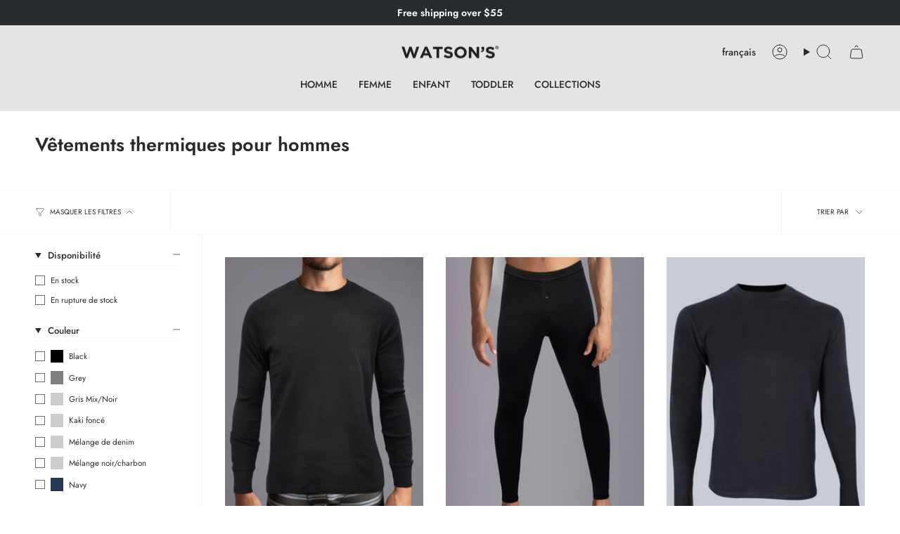

--- FILE ---
content_type: text/html; charset=utf-8
request_url: https://mywatsons.com/fr/collections/thermal-tops
body_size: 31716
content:
<!doctype html>
<html class="no-js no-touch supports-no-cookies" lang="fr">
<head>
  <meta charset="UTF-8">
  <meta http-equiv="X-UA-Compatible" content="IE=edge">
  <meta name="viewport" content="width=device-width, initial-scale=1.0">
  <meta name="theme-color" content="#030303">
  <link rel="canonical" href="https://mywatsons.com/fr/collections/thermal-tops">
  <link rel="preconnect" href="https://cdn.shopify.com" crossorigin>
  <!-- ======================= Broadcast Theme V5.5.0 ========================= --><link rel="preconnect" href="https://fonts.shopifycdn.com" crossorigin><link href="//mywatsons.com/cdn/shop/t/39/assets/theme.css?v=71940369354497465821708468609" as="style" rel="preload">
  <link href="//mywatsons.com/cdn/shop/t/39/assets/vendor.js?v=152754676678534273481708468610" as="script" rel="preload">
  <link href="//mywatsons.com/cdn/shop/t/39/assets/theme.js?v=171075151993777642831708468610" as="script" rel="preload">


  <!-- Title and description ================================================ -->
  
  <title>
    
    Vêtements thermiques pour hommes
    
    
    
      &ndash; Watson&#39;s
    
  </title>

  
    <meta name="description" content="Inspiré par l&#39;homme moderne. Des boxeurs longs au boxeurs courts, Watson&#39;s propose des sous-vêtements pour hommes pour chaque type d&#39;activité. Parcourez notre collection en ligne aujourd&#39;hui:">
  

  <meta property="og:site_name" content="Watson&#39;s">
<meta property="og:url" content="https://mywatsons.com/fr/collections/thermal-tops">
<meta property="og:title" content="Vêtements thermiques pour hommes">
<meta property="og:type" content="product.group">
<meta property="og:description" content="Inspiré par l&#39;homme moderne. Des boxeurs longs au boxeurs courts, Watson&#39;s propose des sous-vêtements pour hommes pour chaque type d&#39;activité. Parcourez notre collection en ligne aujourd&#39;hui:"><meta property="og:image" content="http://mywatsons.com/cdn/shop/collections/collection-picture-tops.jpg?v=1623176130">
  <meta property="og:image:secure_url" content="https://mywatsons.com/cdn/shop/collections/collection-picture-tops.jpg?v=1623176130">
  <meta property="og:image:width" content="3638">
  <meta property="og:image:height" content="2047"><meta name="twitter:card" content="summary_large_image">
<meta name="twitter:title" content="Vêtements thermiques pour hommes">
<meta name="twitter:description" content="Inspiré par l&#39;homme moderne. Des boxeurs longs au boxeurs courts, Watson&#39;s propose des sous-vêtements pour hommes pour chaque type d&#39;activité. Parcourez notre collection en ligne aujourd&#39;hui:">

  <!-- CSS ================================================================== -->

  <link href="//mywatsons.com/cdn/shop/t/39/assets/font-settings.css?v=4572280286946420831759343092" rel="stylesheet" type="text/css" media="all" />

  
<style data-shopify>

:root {--scrollbar-width: 0px;





--COLOR-VIDEO-BG: #f2f2f2;
--COLOR-BG-BRIGHTER: #f2f2f2;--COLOR-BG: #FFFFFF;--COLOR-BG-ALPHA-25: rgba(255, 255, 255, 0.25);
--COLOR-BG-TRANSPARENT: rgba(255, 255, 255, 0);
--COLOR-BG-SECONDARY: #F7F9FA;
--COLOR-BG-SECONDARY-LIGHTEN: #ffffff;
--COLOR-BG-RGB: 255, 255, 255;

--COLOR-TEXT-DARK: #040506;
--COLOR-TEXT: #282C2E;
--COLOR-TEXT-LIGHT: #696b6d;


/* === Opacity shades of grey ===*/
--COLOR-A5:  rgba(40, 44, 46, 0.05);
--COLOR-A10: rgba(40, 44, 46, 0.1);
--COLOR-A15: rgba(40, 44, 46, 0.15);
--COLOR-A20: rgba(40, 44, 46, 0.2);
--COLOR-A25: rgba(40, 44, 46, 0.25);
--COLOR-A30: rgba(40, 44, 46, 0.3);
--COLOR-A35: rgba(40, 44, 46, 0.35);
--COLOR-A40: rgba(40, 44, 46, 0.4);
--COLOR-A45: rgba(40, 44, 46, 0.45);
--COLOR-A50: rgba(40, 44, 46, 0.5);
--COLOR-A55: rgba(40, 44, 46, 0.55);
--COLOR-A60: rgba(40, 44, 46, 0.6);
--COLOR-A65: rgba(40, 44, 46, 0.65);
--COLOR-A70: rgba(40, 44, 46, 0.7);
--COLOR-A75: rgba(40, 44, 46, 0.75);
--COLOR-A80: rgba(40, 44, 46, 0.8);
--COLOR-A85: rgba(40, 44, 46, 0.85);
--COLOR-A90: rgba(40, 44, 46, 0.9);
--COLOR-A95: rgba(40, 44, 46, 0.95);

--COLOR-BORDER: rgb(243, 243, 243);
--COLOR-BORDER-LIGHT: #f8f8f8;
--COLOR-BORDER-HAIRLINE: #f7f7f7;
--COLOR-BORDER-DARK: #c0c0c0;/* === Bright color ===*/
--COLOR-PRIMARY: #030303;
--COLOR-PRIMARY-HOVER: #000000;
--COLOR-PRIMARY-FADE: rgba(3, 3, 3, 0.05);
--COLOR-PRIMARY-FADE-HOVER: rgba(3, 3, 3, 0.1);
--COLOR-PRIMARY-LIGHT: #6a3535;--COLOR-PRIMARY-OPPOSITE: #ffffff;



/* === link Color ===*/
--COLOR-LINK: #282C2E;
--COLOR-LINK-HOVER: rgba(40, 44, 46, 0.7);
--COLOR-LINK-FADE: rgba(40, 44, 46, 0.05);
--COLOR-LINK-FADE-HOVER: rgba(40, 44, 46, 0.1);--COLOR-LINK-OPPOSITE: #ffffff;


/* === Product grid sale tags ===*/
--COLOR-SALE-BG: #c84242;
--COLOR-SALE-TEXT: #ffffff;--COLOR-SALE-TEXT-SECONDARY: #c84242;

/* === Product grid badges ===*/
--COLOR-BADGE-BG: #444444;
--COLOR-BADGE-TEXT: #ffffff;

/* === Product sale color ===*/
--COLOR-SALE: #d20000;

/* === Gray background on Product grid items ===*/--filter-bg: 1.0;/* === Helper colors for form error states ===*/
--COLOR-ERROR: #721C24;
--COLOR-ERROR-BG: #F8D7DA;
--COLOR-ERROR-BORDER: #F5C6CB;



  --RADIUS: 0px;
  --RADIUS-SELECT: 0px;

--COLOR-HEADER-BG: #ffffff;--COLOR-HEADER-BG-TRANSPARENT: rgba(255, 255, 255, 0);
--COLOR-HEADER-LINK: #282C2E;
--COLOR-HEADER-LINK-HOVER: rgba(40, 44, 46, 0.7);

--COLOR-MENU-BG: #e4e4e4;
--COLOR-MENU-LINK: #282C2E;
--COLOR-MENU-LINK-HOVER: rgba(40, 44, 46, 0.7);
--COLOR-SUBMENU-BG: #ffffff;
--COLOR-SUBMENU-LINK: #282C2E;
--COLOR-SUBMENU-LINK-HOVER: rgba(40, 44, 46, 0.7);
--COLOR-SUBMENU-TEXT-LIGHT: #696b6d;
--COLOR-MENU-TRANSPARENT: #ffffff;
--COLOR-MENU-TRANSPARENT-HOVER: rgba(255, 255, 255, 0.7);--COLOR-FOOTER-BG: #ffffff;
--COLOR-FOOTER-BG-HAIRLINE: #f7f7f7;
--COLOR-FOOTER-TEXT: #333333;
--COLOR-FOOTER-TEXT-A35: rgba(51, 51, 51, 0.35);
--COLOR-FOOTER-TEXT-A75: rgba(51, 51, 51, 0.75);
--COLOR-FOOTER-LINK: #c0c0c0;
--COLOR-FOOTER-LINK-HOVER: rgba(192, 192, 192, 0.7);
--COLOR-FOOTER-BORDER: #F3F3F3;

--TRANSPARENT: rgba(255, 255, 255, 0);

/* === Default overlay opacity ===*/
--overlay-opacity: 0;
--underlay-opacity: 1;
--underlay-bg: rgba(0,0,0,0.4);

/* === Custom Cursor ===*/
--ICON-ZOOM-IN: url( "//mywatsons.com/cdn/shop/t/39/assets/icon-zoom-in.svg?v=182473373117644429561708468610" );
--ICON-ZOOM-OUT: url( "//mywatsons.com/cdn/shop/t/39/assets/icon-zoom-out.svg?v=101497157853986683871708468610" );

/* === Custom Icons ===*/


  
  --ICON-ADD-BAG: url( "//mywatsons.com/cdn/shop/t/39/assets/icon-add-bag.svg?v=23763382405227654651708468610" );
  --ICON-ADD-CART: url( "//mywatsons.com/cdn/shop/t/39/assets/icon-add-cart.svg?v=3962293684743587821708468610" );
  --ICON-ARROW-LEFT: url( "//mywatsons.com/cdn/shop/t/39/assets/icon-arrow-left.svg?v=136066145774695772731708468610" );
  --ICON-ARROW-RIGHT: url( "//mywatsons.com/cdn/shop/t/39/assets/icon-arrow-right.svg?v=150928298113663093401708468609" );
  --ICON-SELECT: url("//mywatsons.com/cdn/shop/t/39/assets/icon-select.svg?v=167170173659852274001708468610");


--PRODUCT-GRID-ASPECT-RATIO: 140.0%;

/* === Typography ===*/
--FONT-WEIGHT-BODY: 400;
--FONT-WEIGHT-BODY-BOLD: 500;

--FONT-STACK-BODY: Jost, sans-serif;
--FONT-STYLE-BODY: normal;
--FONT-STYLE-BODY-ITALIC: italic;
--FONT-ADJUST-BODY: 1.0;

--LETTER-SPACING-BODY: 0.0em;

--FONT-WEIGHT-HEADING: 600;
--FONT-WEIGHT-HEADING-BOLD: 700;

--FONT-UPPERCASE-HEADING: none;
--LETTER-SPACING-HEADING: 0.0em;

--FONT-STACK-HEADING: Jost, sans-serif;
--FONT-STYLE-HEADING: normal;
--FONT-STYLE-HEADING-ITALIC: italic;
--FONT-ADJUST-HEADING: 1.0;

--FONT-WEIGHT-SUBHEADING: 400;
--FONT-WEIGHT-SUBHEADING-BOLD: 500;

--FONT-STACK-SUBHEADING: Jost, sans-serif;
--FONT-STYLE-SUBHEADING: normal;
--FONT-STYLE-SUBHEADING-ITALIC: italic;
--FONT-ADJUST-SUBHEADING: 1.0;

--FONT-UPPERCASE-SUBHEADING: uppercase;
--LETTER-SPACING-SUBHEADING: 0.1em;

--FONT-STACK-NAV: Jost, sans-serif;
--FONT-STYLE-NAV: normal;
--FONT-STYLE-NAV-ITALIC: italic;
--FONT-ADJUST-NAV: 1.0;

--FONT-WEIGHT-NAV: 400;
--FONT-WEIGHT-NAV-BOLD: 500;

--LETTER-SPACING-NAV: 0.0em;

--FONT-SIZE-BASE: 1.0rem;
--FONT-SIZE-BASE-PERCENT: 1.0;

/* === Parallax ===*/
--PARALLAX-STRENGTH-MIN: 120.0%;
--PARALLAX-STRENGTH-MAX: 130.0%;--COLUMNS: 4;
--COLUMNS-MEDIUM: 3;
--COLUMNS-SMALL: 2;
--COLUMNS-MOBILE: 1;--LAYOUT-OUTER: 50px;
  --LAYOUT-GUTTER: 32px;
  --LAYOUT-OUTER-MEDIUM: 30px;
  --LAYOUT-GUTTER-MEDIUM: 22px;
  --LAYOUT-OUTER-SMALL: 16px;
  --LAYOUT-GUTTER-SMALL: 16px;--base-animation-delay: 0ms;
--line-height-normal: 1.375; /* Equals to line-height: normal; */--SIDEBAR-WIDTH: 288px;
  --SIDEBAR-WIDTH-MEDIUM: 258px;--DRAWER-WIDTH: 380px;--ICON-STROKE-WIDTH: 1px;/* === Button General ===*/
--BTN-FONT-STACK: Poppins, sans-serif;
--BTN-FONT-WEIGHT: 400;
--BTN-FONT-STYLE: normal;
--BTN-FONT-SIZE: 13px;

--BTN-LETTER-SPACING: 0.1em;
--BTN-UPPERCASE: uppercase;
--BTN-TEXT-ARROW-OFFSET: -1px;

/* === Button Primary ===*/
--BTN-PRIMARY-BORDER-COLOR: #000000;
--BTN-PRIMARY-BG-COLOR: #000000;
--BTN-PRIMARY-TEXT-COLOR: #fff;


  --BTN-PRIMARY-BG-COLOR-BRIGHTER: #1a1a1a;


/* === Button Secondary ===*/
--BTN-SECONDARY-BORDER-COLOR: #fff;
--BTN-SECONDARY-BG-COLOR: #fff;
--BTN-SECONDARY-TEXT-COLOR: #000000;


  --BTN-SECONDARY-BG-COLOR-BRIGHTER: #f2f2f2;


/* === Button White ===*/
--TEXT-BTN-BORDER-WHITE: #fff;
--TEXT-BTN-BG-WHITE: #fff;
--TEXT-BTN-WHITE: #000;
--TEXT-BTN-BG-WHITE-BRIGHTER: #f2f2f2;

/* === Button Black ===*/
--TEXT-BTN-BG-BLACK: #000;
--TEXT-BTN-BORDER-BLACK: #000;
--TEXT-BTN-BLACK: #fff;
--TEXT-BTN-BG-BLACK-BRIGHTER: #1a1a1a;

/* === Default Cart Gradient ===*/

--FREE-SHIPPING-GRADIENT: linear-gradient(to right, var(--COLOR-PRIMARY-LIGHT) 0%, var(--COLOR-PRIMARY) 100%);

/* === Swatch Size ===*/
--swatch-size-filters: calc(1.15rem * var(--FONT-ADJUST-BODY));
--swatch-size-product: calc(2.2rem * var(--FONT-ADJUST-BODY));
}

/* === Backdrop ===*/
::backdrop {
  --underlay-opacity: 1;
  --underlay-bg: rgba(0,0,0,0.4);
}
</style>


  <link href="//mywatsons.com/cdn/shop/t/39/assets/theme.css?v=71940369354497465821708468609" rel="stylesheet" type="text/css" media="all" />
<link href="//mywatsons.com/cdn/shop/t/39/assets/swatches.css?v=157844926215047500451708468610" as="style" rel="preload">
    <link href="//mywatsons.com/cdn/shop/t/39/assets/swatches.css?v=157844926215047500451708468610" rel="stylesheet" type="text/css" media="all" />
<style data-shopify>.swatches {
    --black: #000000;--white: #fafafa;--heather-charcoal: url(//mywatsons.com/cdn/shop/files/heather-charcoal_small.png?v=15627237320968290021);--blank: url(//mywatsons.com/cdn/shop/files/blank_small.png?v=9216);--burgundy: url(//mywatsons.com/cdn/shop/files/burgundy_small.png?v=16362386368698908774);--heather-grey: url(//mywatsons.com/cdn/shop/files/heather-grey_small.png?v=16326330547621420421);--denim-blue: url(//mywatsons.com/cdn/shop/files/denim-blue_small.png?v=4853161986946746615);--charcoal: url(//mywatsons.com/cdn/shop/files/charcoal_small.png?v=5894797200426140135);--khaki-grey-stripe: url(//mywatsons.com/cdn/shop/files/khaki-grey-stripe_small.png?v=10693533977054821768);--blue-stripe-print: url(//mywatsons.com/cdn/shop/files/blue-stripe-print_small.png?v=14071660306117816530);--denim-mix-blue: url(//mywatsons.com/cdn/shop/files/denim-mix-blue_small.png?v=6760025464396519670);--heather-grey-khaki: url(//mywatsons.com/cdn/shop/files/heather-grey-khaki_small.png?v=1217964339087174147);--heather-black-mix-ivory: url(//mywatsons.com/cdn/shop/files/heather-black-mix-ivory_small.png?v=10547990303311722811);--flamingo-print: url(//mywatsons.com/cdn/shop/files/flamingo-print_small.png?v=6279434304964956227);--heather-green: url(//mywatsons.com/cdn/shop/files/heather-green_small.png?v=11150250565136617547);--heather-indigo: url(//mywatsons.com/cdn/shop/files/heather-indigo_small.png?v=17007956358657099034);--glacier-white: url(//mywatsons.com/cdn/shop/files/glacier-waffle_small.png?v=456182027134465296);--berry: #E03386;--black-charcoal-mix: url(//mywatsons.com/cdn/shop/files/black-charcoal-mix_small.png?v=10192992231662268067);--grey-mix-black: url(//mywatsons.com/cdn/shop/files/grey-mix-black_small.png?v=13936489451820348316);--mountain-khaki: url(//mywatsons.com/cdn/shop/files/mountain-khaki_small.png?v=326910594155885227);--red-buffalo: url(//mywatsons.com/cdn/shop/files/red-buffalo_small.png?v=12024770680388590082);--charcoal-mix-ivory-red-stripe: url(//mywatsons.com/cdn/shop/files/charcoal-mix-ivory-red-stripe_small.png?v=5670485413147702772);--blue-navy-heather-grey-stripe: url(//mywatsons.com/cdn/shop/files/blue-navy-heather-grey-stripe_small.png?v=7497425731074030689);--grey-fairisle: url(//mywatsons.com/cdn/shop/files/grey-fairisle_small.png?v=12665619666014052220);--grey-denim-rust: url(//mywatsons.com/cdn/shop/files/grey-denim-rust_small.png?v=11791767302271763174);--argyle-black-mix: url(//mywatsons.com/cdn/shop/files/argyle-black-mix_small.png?v=731013543436377798);--blue-diamonds: url(//mywatsons.com/cdn/shop/files/bd_small.png?v=950724027203897911);--snowflake-grey-mix: url(//mywatsons.com/cdn/shop/files/sn-gr_small.png?v=5956075606079207095);--snowflake-navy-mix: url(//mywatsons.com/cdn/shop/files/sn-nv_small.png?v=4505724036700783999);--grey-buffalo: url(//mywatsons.com/cdn/shop/files/grey-buffalo_small.png?v=320955108218651914);--denim-blue-ivory-mix: url(//mywatsons.com/cdn/shop/files/denim-blue-ivory-mix_small.png?v=9384609424410804250);--rust-mix: url(//mywatsons.com/cdn/shop/files/rust-mix_small.png?v=15701722441368919606);--pink-mix: url(//mywatsons.com/cdn/shop/files/pink-mix_small.png?v=5636235149529888312);--pale-grey-mix: url(//mywatsons.com/cdn/shop/files/pale-grey-mix_small.png?v=1993813940099821793);--pale-green-mix: url(//mywatsons.com/cdn/shop/files/pale-green-mix_small.png?v=11424895653005561094);--peach-mix-ivory: url(//mywatsons.com/cdn/shop/files/peach-mix-ivory_small.png?v=15516330977700934907);--heather-grey-frozen-blue: url(//mywatsons.com/cdn/shop/files/heather-grey-frozen-blue_small.png?v=6971093826651913794);--raspberry-mix-ivory: url(//mywatsons.com/cdn/shop/files/raspberry-mix-ivory_small.png?v=1859069594807115717);--cobalt-blue-stripe: url(//mywatsons.com/cdn/shop/files/cobalt-blue-stripe_small.png?v=1113884788392462346);--red-burgundy-stripe: url(//mywatsons.com/cdn/shop/files/red-burgundy-stripe_small.png?v=10494465321555773671);
  }</style>
<script>
    if (window.navigator.userAgent.indexOf('MSIE ') > 0 || window.navigator.userAgent.indexOf('Trident/') > 0) {
      document.documentElement.className = document.documentElement.className + ' ie';

      var scripts = document.getElementsByTagName('script')[0];
      var polyfill = document.createElement("script");
      polyfill.defer = true;
      polyfill.src = "//mywatsons.com/cdn/shop/t/39/assets/ie11.js?v=144489047535103983231708468610";

      scripts.parentNode.insertBefore(polyfill, scripts);
    } else {
      document.documentElement.className = document.documentElement.className.replace('no-js', 'js');
    }

    document.documentElement.style.setProperty('--scrollbar-width', `${getScrollbarWidth()}px`);

    function getScrollbarWidth() {
      // Creating invisible container
      const outer = document.createElement('div');
      outer.style.visibility = 'hidden';
      outer.style.overflow = 'scroll'; // forcing scrollbar to appear
      outer.style.msOverflowStyle = 'scrollbar'; // needed for WinJS apps
      document.documentElement.appendChild(outer);

      // Creating inner element and placing it in the container
      const inner = document.createElement('div');
      outer.appendChild(inner);

      // Calculating difference between container's full width and the child width
      const scrollbarWidth = outer.offsetWidth - inner.offsetWidth;

      // Removing temporary elements from the DOM
      outer.parentNode.removeChild(outer);

      return scrollbarWidth;
    }

    let root = '/fr';
    if (root[root.length - 1] !== '/') {
      root = root + '/';
    }

    window.theme = {
      routes: {
        root: root,
        cart_url: '/fr/cart',
        cart_add_url: '/fr/cart/add',
        cart_change_url: '/fr/cart/change',
        product_recommendations_url: '/fr/recommendations/products',
        predictive_search_url: '/fr/search/suggest',
        addresses_url: '/fr/account/addresses'
      },
      assets: {
        photoswipe: '//mywatsons.com/cdn/shop/t/39/assets/photoswipe.js?v=162613001030112971491708468610',
        smoothscroll: '//mywatsons.com/cdn/shop/t/39/assets/smoothscroll.js?v=37906625415260927261708468609',
      },
      strings: {
        addToCart: "Ajouter au panier",
        cartAcceptanceError: "Vous devez accepter nos termes et conditions.",
        soldOut: "Épuisé",
        from: "À partir de",
        preOrder: "Pré-commander",
        sale: "En solde",
        subscription: "Abonnement",
        unavailable: "Non disponible",
        unitPrice: "Prix ​​unitaire",
        unitPriceSeparator: "par",
        shippingCalcSubmitButton: "Calculez les frais de livraison",
        shippingCalcSubmitButtonDisabled: "Calcul...",
        selectValue: "Sélectionnez la valeur",
        selectColor: "Sélectionnez la couleur",
        oneColor: "couleur",
        otherColor: "couleurs",
        upsellAddToCart: "Ajouter",
        free: "Gratuit",
        swatchesColor: "Couleur"
      },
      settings: {
        cartType: "drawer",
        customerLoggedIn: null ? true : false,
        enableQuickAdd: true,
        enableAnimations: true,
        variantOnSale: true,
      },
      sliderArrows: {
        prev: '<button type="button" class="slider__button slider__button--prev" data-button-arrow data-button-prev>' + "Précédent" + '</button>',
        next: '<button type="button" class="slider__button slider__button--next" data-button-arrow data-button-next>' + "Suivant" + '</button>',
      },
      moneyFormat: true ? "${{amount}} USD" : "${{amount}} USD",
      moneyWithoutCurrencyFormat: "${{amount}} USD",
      moneyWithCurrencyFormat: "${{amount}} USD",
      subtotal: 0,
      info: {
        name: 'broadcast'
      },
      version: '5.5.0'
    };

    let windowInnerHeight = window.innerHeight;
    document.documentElement.style.setProperty('--full-height', `${windowInnerHeight}px`);
    document.documentElement.style.setProperty('--three-quarters', `${windowInnerHeight * 0.75}px`);
    document.documentElement.style.setProperty('--two-thirds', `${windowInnerHeight * 0.66}px`);
    document.documentElement.style.setProperty('--one-half', `${windowInnerHeight * 0.5}px`);
    document.documentElement.style.setProperty('--one-third', `${windowInnerHeight * 0.33}px`);
    document.documentElement.style.setProperty('--one-fifth', `${windowInnerHeight * 0.2}px`);
  </script>

  

  <!-- Theme Javascript ============================================================== -->
  <script src="//mywatsons.com/cdn/shop/t/39/assets/vendor.js?v=152754676678534273481708468610" defer="defer"></script>
  <script src="//mywatsons.com/cdn/shop/t/39/assets/theme.js?v=171075151993777642831708468610" defer="defer"></script><!-- Shopify app scripts =========================================================== -->

  <script>window.performance && window.performance.mark && window.performance.mark('shopify.content_for_header.start');</script><meta name="google-site-verification" content="rKKycnn-1d4r89F9sHhMkM3BpbW5XBzfhpmV6kgC7F8">
<meta id="shopify-digital-wallet" name="shopify-digital-wallet" content="/7962967/digital_wallets/dialog">
<meta name="shopify-checkout-api-token" content="909936bc365c6e151704799c2172ba2f">
<meta id="in-context-paypal-metadata" data-shop-id="7962967" data-venmo-supported="false" data-environment="production" data-locale="fr_FR" data-paypal-v4="true" data-currency="USD">
<link rel="alternate" type="application/atom+xml" title="Feed" href="/fr/collections/thermal-tops.atom" />
<link rel="alternate" hreflang="x-default" href="https://mywatsons.com/collections/thermal-tops">
<link rel="alternate" hreflang="en" href="https://mywatsons.com/collections/thermal-tops">
<link rel="alternate" hreflang="fr" href="https://mywatsons.com/fr/collections/thermal-tops">
<link rel="alternate" type="application/json+oembed" href="https://mywatsons.com/fr/collections/thermal-tops.oembed">
<script async="async" src="/checkouts/internal/preloads.js?locale=fr-US"></script>
<link rel="preconnect" href="https://shop.app" crossorigin="anonymous">
<script async="async" src="https://shop.app/checkouts/internal/preloads.js?locale=fr-US&shop_id=7962967" crossorigin="anonymous"></script>
<script id="apple-pay-shop-capabilities" type="application/json">{"shopId":7962967,"countryCode":"CA","currencyCode":"USD","merchantCapabilities":["supports3DS"],"merchantId":"gid:\/\/shopify\/Shop\/7962967","merchantName":"Watson's","requiredBillingContactFields":["postalAddress","email","phone"],"requiredShippingContactFields":["postalAddress","email","phone"],"shippingType":"shipping","supportedNetworks":["visa","masterCard","amex","discover","jcb"],"total":{"type":"pending","label":"Watson's","amount":"1.00"},"shopifyPaymentsEnabled":true,"supportsSubscriptions":true}</script>
<script id="shopify-features" type="application/json">{"accessToken":"909936bc365c6e151704799c2172ba2f","betas":["rich-media-storefront-analytics"],"domain":"mywatsons.com","predictiveSearch":true,"shopId":7962967,"locale":"fr"}</script>
<script>var Shopify = Shopify || {};
Shopify.shop = "luk-bodywear.myshopify.com";
Shopify.locale = "fr";
Shopify.currency = {"active":"USD","rate":"1.0"};
Shopify.country = "US";
Shopify.theme = {"name":"Updated copy of Broadcast","id":165823709497,"schema_name":"Broadcast","schema_version":"5.5.0","theme_store_id":868,"role":"main"};
Shopify.theme.handle = "null";
Shopify.theme.style = {"id":null,"handle":null};
Shopify.cdnHost = "mywatsons.com/cdn";
Shopify.routes = Shopify.routes || {};
Shopify.routes.root = "/fr/";</script>
<script type="module">!function(o){(o.Shopify=o.Shopify||{}).modules=!0}(window);</script>
<script>!function(o){function n(){var o=[];function n(){o.push(Array.prototype.slice.apply(arguments))}return n.q=o,n}var t=o.Shopify=o.Shopify||{};t.loadFeatures=n(),t.autoloadFeatures=n()}(window);</script>
<script>
  window.ShopifyPay = window.ShopifyPay || {};
  window.ShopifyPay.apiHost = "shop.app\/pay";
  window.ShopifyPay.redirectState = null;
</script>
<script id="shop-js-analytics" type="application/json">{"pageType":"collection"}</script>
<script defer="defer" async type="module" src="//mywatsons.com/cdn/shopifycloud/shop-js/modules/v2/client.init-shop-cart-sync_DyYWCJny.fr.esm.js"></script>
<script defer="defer" async type="module" src="//mywatsons.com/cdn/shopifycloud/shop-js/modules/v2/chunk.common_BDBm0ZZC.esm.js"></script>
<script type="module">
  await import("//mywatsons.com/cdn/shopifycloud/shop-js/modules/v2/client.init-shop-cart-sync_DyYWCJny.fr.esm.js");
await import("//mywatsons.com/cdn/shopifycloud/shop-js/modules/v2/chunk.common_BDBm0ZZC.esm.js");

  window.Shopify.SignInWithShop?.initShopCartSync?.({"fedCMEnabled":true,"windoidEnabled":true});

</script>
<script>
  window.Shopify = window.Shopify || {};
  if (!window.Shopify.featureAssets) window.Shopify.featureAssets = {};
  window.Shopify.featureAssets['shop-js'] = {"shop-cart-sync":["modules/v2/client.shop-cart-sync_B_Bw5PRo.fr.esm.js","modules/v2/chunk.common_BDBm0ZZC.esm.js"],"init-fed-cm":["modules/v2/client.init-fed-cm_-pdRnAOg.fr.esm.js","modules/v2/chunk.common_BDBm0ZZC.esm.js"],"init-windoid":["modules/v2/client.init-windoid_DnYlFG1h.fr.esm.js","modules/v2/chunk.common_BDBm0ZZC.esm.js"],"shop-cash-offers":["modules/v2/client.shop-cash-offers_C5kHJTSN.fr.esm.js","modules/v2/chunk.common_BDBm0ZZC.esm.js","modules/v2/chunk.modal_CtqKD1z8.esm.js"],"shop-button":["modules/v2/client.shop-button_mcpRJFuh.fr.esm.js","modules/v2/chunk.common_BDBm0ZZC.esm.js"],"init-shop-email-lookup-coordinator":["modules/v2/client.init-shop-email-lookup-coordinator_BCzilhpw.fr.esm.js","modules/v2/chunk.common_BDBm0ZZC.esm.js"],"shop-toast-manager":["modules/v2/client.shop-toast-manager_C_QXj6h0.fr.esm.js","modules/v2/chunk.common_BDBm0ZZC.esm.js"],"shop-login-button":["modules/v2/client.shop-login-button_BEQFZ84Y.fr.esm.js","modules/v2/chunk.common_BDBm0ZZC.esm.js","modules/v2/chunk.modal_CtqKD1z8.esm.js"],"avatar":["modules/v2/client.avatar_BTnouDA3.fr.esm.js"],"init-shop-cart-sync":["modules/v2/client.init-shop-cart-sync_DyYWCJny.fr.esm.js","modules/v2/chunk.common_BDBm0ZZC.esm.js"],"pay-button":["modules/v2/client.pay-button_DsS5m06H.fr.esm.js","modules/v2/chunk.common_BDBm0ZZC.esm.js"],"init-shop-for-new-customer-accounts":["modules/v2/client.init-shop-for-new-customer-accounts_BFJXT-UG.fr.esm.js","modules/v2/client.shop-login-button_BEQFZ84Y.fr.esm.js","modules/v2/chunk.common_BDBm0ZZC.esm.js","modules/v2/chunk.modal_CtqKD1z8.esm.js"],"init-customer-accounts-sign-up":["modules/v2/client.init-customer-accounts-sign-up_QowAcxX2.fr.esm.js","modules/v2/client.shop-login-button_BEQFZ84Y.fr.esm.js","modules/v2/chunk.common_BDBm0ZZC.esm.js","modules/v2/chunk.modal_CtqKD1z8.esm.js"],"shop-follow-button":["modules/v2/client.shop-follow-button_9fzI0NJX.fr.esm.js","modules/v2/chunk.common_BDBm0ZZC.esm.js","modules/v2/chunk.modal_CtqKD1z8.esm.js"],"checkout-modal":["modules/v2/client.checkout-modal_DHwrZ6kr.fr.esm.js","modules/v2/chunk.common_BDBm0ZZC.esm.js","modules/v2/chunk.modal_CtqKD1z8.esm.js"],"init-customer-accounts":["modules/v2/client.init-customer-accounts_BBfGV8Xt.fr.esm.js","modules/v2/client.shop-login-button_BEQFZ84Y.fr.esm.js","modules/v2/chunk.common_BDBm0ZZC.esm.js","modules/v2/chunk.modal_CtqKD1z8.esm.js"],"lead-capture":["modules/v2/client.lead-capture_BFlE4x9y.fr.esm.js","modules/v2/chunk.common_BDBm0ZZC.esm.js","modules/v2/chunk.modal_CtqKD1z8.esm.js"],"shop-login":["modules/v2/client.shop-login_C8y8Opox.fr.esm.js","modules/v2/chunk.common_BDBm0ZZC.esm.js","modules/v2/chunk.modal_CtqKD1z8.esm.js"],"payment-terms":["modules/v2/client.payment-terms_DoIedF_y.fr.esm.js","modules/v2/chunk.common_BDBm0ZZC.esm.js","modules/v2/chunk.modal_CtqKD1z8.esm.js"]};
</script>
<script>(function() {
  var isLoaded = false;
  function asyncLoad() {
    if (isLoaded) return;
    isLoaded = true;
    var urls = ["https:\/\/app.kiwisizing.com\/web\/js\/dist\/kiwiSizing\/plugin\/SizingPlugin.prod.js?v=330\u0026shop=luk-bodywear.myshopify.com"];
    for (var i = 0; i < urls.length; i++) {
      var s = document.createElement('script');
      s.type = 'text/javascript';
      s.async = true;
      s.src = urls[i];
      var x = document.getElementsByTagName('script')[0];
      x.parentNode.insertBefore(s, x);
    }
  };
  if(window.attachEvent) {
    window.attachEvent('onload', asyncLoad);
  } else {
    window.addEventListener('load', asyncLoad, false);
  }
})();</script>
<script id="__st">var __st={"a":7962967,"offset":-18000,"reqid":"aadff00c-e1e7-4b97-9db9-54284f7e3123-1768893965","pageurl":"mywatsons.com\/fr\/collections\/thermal-tops","u":"9a9999de0bd6","p":"collection","rtyp":"collection","rid":262156779617};</script>
<script>window.ShopifyPaypalV4VisibilityTracking = true;</script>
<script id="captcha-bootstrap">!function(){'use strict';const t='contact',e='account',n='new_comment',o=[[t,t],['blogs',n],['comments',n],[t,'customer']],c=[[e,'customer_login'],[e,'guest_login'],[e,'recover_customer_password'],[e,'create_customer']],r=t=>t.map((([t,e])=>`form[action*='/${t}']:not([data-nocaptcha='true']) input[name='form_type'][value='${e}']`)).join(','),a=t=>()=>t?[...document.querySelectorAll(t)].map((t=>t.form)):[];function s(){const t=[...o],e=r(t);return a(e)}const i='password',u='form_key',d=['recaptcha-v3-token','g-recaptcha-response','h-captcha-response',i],f=()=>{try{return window.sessionStorage}catch{return}},m='__shopify_v',_=t=>t.elements[u];function p(t,e,n=!1){try{const o=window.sessionStorage,c=JSON.parse(o.getItem(e)),{data:r}=function(t){const{data:e,action:n}=t;return t[m]||n?{data:e,action:n}:{data:t,action:n}}(c);for(const[e,n]of Object.entries(r))t.elements[e]&&(t.elements[e].value=n);n&&o.removeItem(e)}catch(o){console.error('form repopulation failed',{error:o})}}const l='form_type',E='cptcha';function T(t){t.dataset[E]=!0}const w=window,h=w.document,L='Shopify',v='ce_forms',y='captcha';let A=!1;((t,e)=>{const n=(g='f06e6c50-85a8-45c8-87d0-21a2b65856fe',I='https://cdn.shopify.com/shopifycloud/storefront-forms-hcaptcha/ce_storefront_forms_captcha_hcaptcha.v1.5.2.iife.js',D={infoText:'Protégé par hCaptcha',privacyText:'Confidentialité',termsText:'Conditions'},(t,e,n)=>{const o=w[L][v],c=o.bindForm;if(c)return c(t,g,e,D).then(n);var r;o.q.push([[t,g,e,D],n]),r=I,A||(h.body.append(Object.assign(h.createElement('script'),{id:'captcha-provider',async:!0,src:r})),A=!0)});var g,I,D;w[L]=w[L]||{},w[L][v]=w[L][v]||{},w[L][v].q=[],w[L][y]=w[L][y]||{},w[L][y].protect=function(t,e){n(t,void 0,e),T(t)},Object.freeze(w[L][y]),function(t,e,n,w,h,L){const[v,y,A,g]=function(t,e,n){const i=e?o:[],u=t?c:[],d=[...i,...u],f=r(d),m=r(i),_=r(d.filter((([t,e])=>n.includes(e))));return[a(f),a(m),a(_),s()]}(w,h,L),I=t=>{const e=t.target;return e instanceof HTMLFormElement?e:e&&e.form},D=t=>v().includes(t);t.addEventListener('submit',(t=>{const e=I(t);if(!e)return;const n=D(e)&&!e.dataset.hcaptchaBound&&!e.dataset.recaptchaBound,o=_(e),c=g().includes(e)&&(!o||!o.value);(n||c)&&t.preventDefault(),c&&!n&&(function(t){try{if(!f())return;!function(t){const e=f();if(!e)return;const n=_(t);if(!n)return;const o=n.value;o&&e.removeItem(o)}(t);const e=Array.from(Array(32),(()=>Math.random().toString(36)[2])).join('');!function(t,e){_(t)||t.append(Object.assign(document.createElement('input'),{type:'hidden',name:u})),t.elements[u].value=e}(t,e),function(t,e){const n=f();if(!n)return;const o=[...t.querySelectorAll(`input[type='${i}']`)].map((({name:t})=>t)),c=[...d,...o],r={};for(const[a,s]of new FormData(t).entries())c.includes(a)||(r[a]=s);n.setItem(e,JSON.stringify({[m]:1,action:t.action,data:r}))}(t,e)}catch(e){console.error('failed to persist form',e)}}(e),e.submit())}));const S=(t,e)=>{t&&!t.dataset[E]&&(n(t,e.some((e=>e===t))),T(t))};for(const o of['focusin','change'])t.addEventListener(o,(t=>{const e=I(t);D(e)&&S(e,y())}));const B=e.get('form_key'),M=e.get(l),P=B&&M;t.addEventListener('DOMContentLoaded',(()=>{const t=y();if(P)for(const e of t)e.elements[l].value===M&&p(e,B);[...new Set([...A(),...v().filter((t=>'true'===t.dataset.shopifyCaptcha))])].forEach((e=>S(e,t)))}))}(h,new URLSearchParams(w.location.search),n,t,e,['guest_login'])})(!0,!0)}();</script>
<script integrity="sha256-4kQ18oKyAcykRKYeNunJcIwy7WH5gtpwJnB7kiuLZ1E=" data-source-attribution="shopify.loadfeatures" defer="defer" src="//mywatsons.com/cdn/shopifycloud/storefront/assets/storefront/load_feature-a0a9edcb.js" crossorigin="anonymous"></script>
<script crossorigin="anonymous" defer="defer" src="//mywatsons.com/cdn/shopifycloud/storefront/assets/shopify_pay/storefront-65b4c6d7.js?v=20250812"></script>
<script data-source-attribution="shopify.dynamic_checkout.dynamic.init">var Shopify=Shopify||{};Shopify.PaymentButton=Shopify.PaymentButton||{isStorefrontPortableWallets:!0,init:function(){window.Shopify.PaymentButton.init=function(){};var t=document.createElement("script");t.src="https://mywatsons.com/cdn/shopifycloud/portable-wallets/latest/portable-wallets.fr.js",t.type="module",document.head.appendChild(t)}};
</script>
<script data-source-attribution="shopify.dynamic_checkout.buyer_consent">
  function portableWalletsHideBuyerConsent(e){var t=document.getElementById("shopify-buyer-consent"),n=document.getElementById("shopify-subscription-policy-button");t&&n&&(t.classList.add("hidden"),t.setAttribute("aria-hidden","true"),n.removeEventListener("click",e))}function portableWalletsShowBuyerConsent(e){var t=document.getElementById("shopify-buyer-consent"),n=document.getElementById("shopify-subscription-policy-button");t&&n&&(t.classList.remove("hidden"),t.removeAttribute("aria-hidden"),n.addEventListener("click",e))}window.Shopify?.PaymentButton&&(window.Shopify.PaymentButton.hideBuyerConsent=portableWalletsHideBuyerConsent,window.Shopify.PaymentButton.showBuyerConsent=portableWalletsShowBuyerConsent);
</script>
<script data-source-attribution="shopify.dynamic_checkout.cart.bootstrap">document.addEventListener("DOMContentLoaded",(function(){function t(){return document.querySelector("shopify-accelerated-checkout-cart, shopify-accelerated-checkout")}if(t())Shopify.PaymentButton.init();else{new MutationObserver((function(e,n){t()&&(Shopify.PaymentButton.init(),n.disconnect())})).observe(document.body,{childList:!0,subtree:!0})}}));
</script>
<link id="shopify-accelerated-checkout-styles" rel="stylesheet" media="screen" href="https://mywatsons.com/cdn/shopifycloud/portable-wallets/latest/accelerated-checkout-backwards-compat.css" crossorigin="anonymous">
<style id="shopify-accelerated-checkout-cart">
        #shopify-buyer-consent {
  margin-top: 1em;
  display: inline-block;
  width: 100%;
}

#shopify-buyer-consent.hidden {
  display: none;
}

#shopify-subscription-policy-button {
  background: none;
  border: none;
  padding: 0;
  text-decoration: underline;
  font-size: inherit;
  cursor: pointer;
}

#shopify-subscription-policy-button::before {
  box-shadow: none;
}

      </style>

<script>window.performance && window.performance.mark && window.performance.mark('shopify.content_for_header.end');</script>



<script src="https://cdn.shopify.com/extensions/19689677-6488-4a31-adf3-fcf4359c5fd9/forms-2295/assets/shopify-forms-loader.js" type="text/javascript" defer="defer"></script>
<link href="https://monorail-edge.shopifysvc.com" rel="dns-prefetch">
<script>(function(){if ("sendBeacon" in navigator && "performance" in window) {try {var session_token_from_headers = performance.getEntriesByType('navigation')[0].serverTiming.find(x => x.name == '_s').description;} catch {var session_token_from_headers = undefined;}var session_cookie_matches = document.cookie.match(/_shopify_s=([^;]*)/);var session_token_from_cookie = session_cookie_matches && session_cookie_matches.length === 2 ? session_cookie_matches[1] : "";var session_token = session_token_from_headers || session_token_from_cookie || "";function handle_abandonment_event(e) {var entries = performance.getEntries().filter(function(entry) {return /monorail-edge.shopifysvc.com/.test(entry.name);});if (!window.abandonment_tracked && entries.length === 0) {window.abandonment_tracked = true;var currentMs = Date.now();var navigation_start = performance.timing.navigationStart;var payload = {shop_id: 7962967,url: window.location.href,navigation_start,duration: currentMs - navigation_start,session_token,page_type: "collection"};window.navigator.sendBeacon("https://monorail-edge.shopifysvc.com/v1/produce", JSON.stringify({schema_id: "online_store_buyer_site_abandonment/1.1",payload: payload,metadata: {event_created_at_ms: currentMs,event_sent_at_ms: currentMs}}));}}window.addEventListener('pagehide', handle_abandonment_event);}}());</script>
<script id="web-pixels-manager-setup">(function e(e,d,r,n,o){if(void 0===o&&(o={}),!Boolean(null===(a=null===(i=window.Shopify)||void 0===i?void 0:i.analytics)||void 0===a?void 0:a.replayQueue)){var i,a;window.Shopify=window.Shopify||{};var t=window.Shopify;t.analytics=t.analytics||{};var s=t.analytics;s.replayQueue=[],s.publish=function(e,d,r){return s.replayQueue.push([e,d,r]),!0};try{self.performance.mark("wpm:start")}catch(e){}var l=function(){var e={modern:/Edge?\/(1{2}[4-9]|1[2-9]\d|[2-9]\d{2}|\d{4,})\.\d+(\.\d+|)|Firefox\/(1{2}[4-9]|1[2-9]\d|[2-9]\d{2}|\d{4,})\.\d+(\.\d+|)|Chrom(ium|e)\/(9{2}|\d{3,})\.\d+(\.\d+|)|(Maci|X1{2}).+ Version\/(15\.\d+|(1[6-9]|[2-9]\d|\d{3,})\.\d+)([,.]\d+|)( \(\w+\)|)( Mobile\/\w+|) Safari\/|Chrome.+OPR\/(9{2}|\d{3,})\.\d+\.\d+|(CPU[ +]OS|iPhone[ +]OS|CPU[ +]iPhone|CPU IPhone OS|CPU iPad OS)[ +]+(15[._]\d+|(1[6-9]|[2-9]\d|\d{3,})[._]\d+)([._]\d+|)|Android:?[ /-](13[3-9]|1[4-9]\d|[2-9]\d{2}|\d{4,})(\.\d+|)(\.\d+|)|Android.+Firefox\/(13[5-9]|1[4-9]\d|[2-9]\d{2}|\d{4,})\.\d+(\.\d+|)|Android.+Chrom(ium|e)\/(13[3-9]|1[4-9]\d|[2-9]\d{2}|\d{4,})\.\d+(\.\d+|)|SamsungBrowser\/([2-9]\d|\d{3,})\.\d+/,legacy:/Edge?\/(1[6-9]|[2-9]\d|\d{3,})\.\d+(\.\d+|)|Firefox\/(5[4-9]|[6-9]\d|\d{3,})\.\d+(\.\d+|)|Chrom(ium|e)\/(5[1-9]|[6-9]\d|\d{3,})\.\d+(\.\d+|)([\d.]+$|.*Safari\/(?![\d.]+ Edge\/[\d.]+$))|(Maci|X1{2}).+ Version\/(10\.\d+|(1[1-9]|[2-9]\d|\d{3,})\.\d+)([,.]\d+|)( \(\w+\)|)( Mobile\/\w+|) Safari\/|Chrome.+OPR\/(3[89]|[4-9]\d|\d{3,})\.\d+\.\d+|(CPU[ +]OS|iPhone[ +]OS|CPU[ +]iPhone|CPU IPhone OS|CPU iPad OS)[ +]+(10[._]\d+|(1[1-9]|[2-9]\d|\d{3,})[._]\d+)([._]\d+|)|Android:?[ /-](13[3-9]|1[4-9]\d|[2-9]\d{2}|\d{4,})(\.\d+|)(\.\d+|)|Mobile Safari.+OPR\/([89]\d|\d{3,})\.\d+\.\d+|Android.+Firefox\/(13[5-9]|1[4-9]\d|[2-9]\d{2}|\d{4,})\.\d+(\.\d+|)|Android.+Chrom(ium|e)\/(13[3-9]|1[4-9]\d|[2-9]\d{2}|\d{4,})\.\d+(\.\d+|)|Android.+(UC? ?Browser|UCWEB|U3)[ /]?(15\.([5-9]|\d{2,})|(1[6-9]|[2-9]\d|\d{3,})\.\d+)\.\d+|SamsungBrowser\/(5\.\d+|([6-9]|\d{2,})\.\d+)|Android.+MQ{2}Browser\/(14(\.(9|\d{2,})|)|(1[5-9]|[2-9]\d|\d{3,})(\.\d+|))(\.\d+|)|K[Aa][Ii]OS\/(3\.\d+|([4-9]|\d{2,})\.\d+)(\.\d+|)/},d=e.modern,r=e.legacy,n=navigator.userAgent;return n.match(d)?"modern":n.match(r)?"legacy":"unknown"}(),u="modern"===l?"modern":"legacy",c=(null!=n?n:{modern:"",legacy:""})[u],f=function(e){return[e.baseUrl,"/wpm","/b",e.hashVersion,"modern"===e.buildTarget?"m":"l",".js"].join("")}({baseUrl:d,hashVersion:r,buildTarget:u}),m=function(e){var d=e.version,r=e.bundleTarget,n=e.surface,o=e.pageUrl,i=e.monorailEndpoint;return{emit:function(e){var a=e.status,t=e.errorMsg,s=(new Date).getTime(),l=JSON.stringify({metadata:{event_sent_at_ms:s},events:[{schema_id:"web_pixels_manager_load/3.1",payload:{version:d,bundle_target:r,page_url:o,status:a,surface:n,error_msg:t},metadata:{event_created_at_ms:s}}]});if(!i)return console&&console.warn&&console.warn("[Web Pixels Manager] No Monorail endpoint provided, skipping logging."),!1;try{return self.navigator.sendBeacon.bind(self.navigator)(i,l)}catch(e){}var u=new XMLHttpRequest;try{return u.open("POST",i,!0),u.setRequestHeader("Content-Type","text/plain"),u.send(l),!0}catch(e){return console&&console.warn&&console.warn("[Web Pixels Manager] Got an unhandled error while logging to Monorail."),!1}}}}({version:r,bundleTarget:l,surface:e.surface,pageUrl:self.location.href,monorailEndpoint:e.monorailEndpoint});try{o.browserTarget=l,function(e){var d=e.src,r=e.async,n=void 0===r||r,o=e.onload,i=e.onerror,a=e.sri,t=e.scriptDataAttributes,s=void 0===t?{}:t,l=document.createElement("script"),u=document.querySelector("head"),c=document.querySelector("body");if(l.async=n,l.src=d,a&&(l.integrity=a,l.crossOrigin="anonymous"),s)for(var f in s)if(Object.prototype.hasOwnProperty.call(s,f))try{l.dataset[f]=s[f]}catch(e){}if(o&&l.addEventListener("load",o),i&&l.addEventListener("error",i),u)u.appendChild(l);else{if(!c)throw new Error("Did not find a head or body element to append the script");c.appendChild(l)}}({src:f,async:!0,onload:function(){if(!function(){var e,d;return Boolean(null===(d=null===(e=window.Shopify)||void 0===e?void 0:e.analytics)||void 0===d?void 0:d.initialized)}()){var d=window.webPixelsManager.init(e)||void 0;if(d){var r=window.Shopify.analytics;r.replayQueue.forEach((function(e){var r=e[0],n=e[1],o=e[2];d.publishCustomEvent(r,n,o)})),r.replayQueue=[],r.publish=d.publishCustomEvent,r.visitor=d.visitor,r.initialized=!0}}},onerror:function(){return m.emit({status:"failed",errorMsg:"".concat(f," has failed to load")})},sri:function(e){var d=/^sha384-[A-Za-z0-9+/=]+$/;return"string"==typeof e&&d.test(e)}(c)?c:"",scriptDataAttributes:o}),m.emit({status:"loading"})}catch(e){m.emit({status:"failed",errorMsg:(null==e?void 0:e.message)||"Unknown error"})}}})({shopId: 7962967,storefrontBaseUrl: "https://mywatsons.com",extensionsBaseUrl: "https://extensions.shopifycdn.com/cdn/shopifycloud/web-pixels-manager",monorailEndpoint: "https://monorail-edge.shopifysvc.com/unstable/produce_batch",surface: "storefront-renderer",enabledBetaFlags: ["2dca8a86"],webPixelsConfigList: [{"id":"1387462969","configuration":"{\"shopId\":\"luk-bodywear.myshopify.com\"}","eventPayloadVersion":"v1","runtimeContext":"STRICT","scriptVersion":"674c31de9c131805829c42a983792da6","type":"APP","apiClientId":2753413,"privacyPurposes":["ANALYTICS","MARKETING","SALE_OF_DATA"],"dataSharingAdjustments":{"protectedCustomerApprovalScopes":["read_customer_address","read_customer_email","read_customer_name","read_customer_personal_data","read_customer_phone"]}},{"id":"759398713","configuration":"{\"config\":\"{\\\"pixel_id\\\":\\\"AW-993929763\\\",\\\"target_country\\\":\\\"US\\\",\\\"gtag_events\\\":[{\\\"type\\\":\\\"search\\\",\\\"action_label\\\":\\\"AW-993929763\\\/coteCK6U5NQBEKPU-NkD\\\"},{\\\"type\\\":\\\"begin_checkout\\\",\\\"action_label\\\":\\\"AW-993929763\\\/AyYrCKuU5NQBEKPU-NkD\\\"},{\\\"type\\\":\\\"view_item\\\",\\\"action_label\\\":[\\\"AW-993929763\\\/GyvsCKWU5NQBEKPU-NkD\\\",\\\"MC-2NB9646HSP\\\"]},{\\\"type\\\":\\\"purchase\\\",\\\"action_label\\\":[\\\"AW-993929763\\\/zA0CCKKU5NQBEKPU-NkD\\\",\\\"MC-2NB9646HSP\\\"]},{\\\"type\\\":\\\"page_view\\\",\\\"action_label\\\":[\\\"AW-993929763\\\/xsTZCJ-U5NQBEKPU-NkD\\\",\\\"MC-2NB9646HSP\\\"]},{\\\"type\\\":\\\"add_payment_info\\\",\\\"action_label\\\":\\\"AW-993929763\\\/IV99CLGU5NQBEKPU-NkD\\\"},{\\\"type\\\":\\\"add_to_cart\\\",\\\"action_label\\\":\\\"AW-993929763\\\/WpEZCKiU5NQBEKPU-NkD\\\"}],\\\"enable_monitoring_mode\\\":false}\"}","eventPayloadVersion":"v1","runtimeContext":"OPEN","scriptVersion":"b2a88bafab3e21179ed38636efcd8a93","type":"APP","apiClientId":1780363,"privacyPurposes":[],"dataSharingAdjustments":{"protectedCustomerApprovalScopes":["read_customer_address","read_customer_email","read_customer_name","read_customer_personal_data","read_customer_phone"]}},{"id":"250249529","configuration":"{\"pixel_id\":\"180142785902936\",\"pixel_type\":\"facebook_pixel\",\"metaapp_system_user_token\":\"-\"}","eventPayloadVersion":"v1","runtimeContext":"OPEN","scriptVersion":"ca16bc87fe92b6042fbaa3acc2fbdaa6","type":"APP","apiClientId":2329312,"privacyPurposes":["ANALYTICS","MARKETING","SALE_OF_DATA"],"dataSharingAdjustments":{"protectedCustomerApprovalScopes":["read_customer_address","read_customer_email","read_customer_name","read_customer_personal_data","read_customer_phone"]}},{"id":"157352249","eventPayloadVersion":"v1","runtimeContext":"LAX","scriptVersion":"1","type":"CUSTOM","privacyPurposes":["ANALYTICS"],"name":"Google Analytics tag (migrated)"},{"id":"shopify-app-pixel","configuration":"{}","eventPayloadVersion":"v1","runtimeContext":"STRICT","scriptVersion":"0450","apiClientId":"shopify-pixel","type":"APP","privacyPurposes":["ANALYTICS","MARKETING"]},{"id":"shopify-custom-pixel","eventPayloadVersion":"v1","runtimeContext":"LAX","scriptVersion":"0450","apiClientId":"shopify-pixel","type":"CUSTOM","privacyPurposes":["ANALYTICS","MARKETING"]}],isMerchantRequest: false,initData: {"shop":{"name":"Watson's","paymentSettings":{"currencyCode":"USD"},"myshopifyDomain":"luk-bodywear.myshopify.com","countryCode":"CA","storefrontUrl":"https:\/\/mywatsons.com\/fr"},"customer":null,"cart":null,"checkout":null,"productVariants":[],"purchasingCompany":null},},"https://mywatsons.com/cdn","fcfee988w5aeb613cpc8e4bc33m6693e112",{"modern":"","legacy":""},{"shopId":"7962967","storefrontBaseUrl":"https:\/\/mywatsons.com","extensionBaseUrl":"https:\/\/extensions.shopifycdn.com\/cdn\/shopifycloud\/web-pixels-manager","surface":"storefront-renderer","enabledBetaFlags":"[\"2dca8a86\"]","isMerchantRequest":"false","hashVersion":"fcfee988w5aeb613cpc8e4bc33m6693e112","publish":"custom","events":"[[\"page_viewed\",{}],[\"collection_viewed\",{\"collection\":{\"id\":\"262156779617\",\"title\":\"Vêtements thermiques pour hommes\",\"productVariants\":[{\"price\":{\"amount\":33.0,\"currencyCode\":\"USD\"},\"product\":{\"title\":\"T-shirt thermique à col ras du cou THERMA RIB pour homme\",\"vendor\":\"Therma Rib\",\"id\":\"9639635157305\",\"untranslatedTitle\":\"T-shirt thermique à col ras du cou THERMA RIB pour homme\",\"url\":\"\/fr\/products\/men-therma-rib-thermal-crewneck\",\"type\":\"Haut thermique\"},\"id\":\"49881763119417\",\"image\":{\"src\":\"\/\/mywatsons.com\/cdn\/shop\/files\/DSC0298_5d3d4dea-b8c0-4bd3-97f6-9fc4405b7678.jpg?v=1726001922\"},\"sku\":\"WATR162ZBSC-1\/BK1\/S\",\"title\":\"Noir \/ S\",\"untranslatedTitle\":\"Black \/ S\"},{\"price\":{\"amount\":33.0,\"currencyCode\":\"USD\"},\"product\":{\"title\":\"Caleçon long thermique boutonné THERMA RIB pour homme\",\"vendor\":\"Therma Rib\",\"id\":\"9643593007417\",\"untranslatedTitle\":\"Caleçon long thermique boutonné THERMA RIB pour homme\",\"url\":\"\/fr\/products\/men-therma-rib-thermal-long-john\",\"type\":\"Pantalon thermique\"},\"id\":\"49899139694905\",\"image\":{\"src\":\"\/\/mywatsons.com\/cdn\/shop\/files\/DSC0295_V2.jpg?v=1732553826\"},\"sku\":\"WATR149ZBSC-1\/BK1\/S\",\"title\":\"Noir \/ S\",\"untranslatedTitle\":\"Black \/ S\"},{\"price\":{\"amount\":72.0,\"currencyCode\":\"USD\"},\"product\":{\"title\":\"Col rond thermique XT Heat\",\"vendor\":\"XT-Heat Collection\",\"id\":\"6692872618081\",\"untranslatedTitle\":\"Col rond thermique XT Heat\",\"url\":\"\/fr\/products\/men-xtheat-crew-neck-long-sleeve-top\",\"type\":\"Haut thermique\"},\"id\":\"39668516651105\",\"image\":{\"src\":\"\/\/mywatsons.com\/cdn\/shop\/files\/men-XTheattop-front.png?v=1698695443\"},\"sku\":\"WXTH162ZBSC-1\/BK1\/S\",\"title\":\"Noir \/ S\",\"untranslatedTitle\":\"Black \/ S\"},{\"price\":{\"amount\":72.0,\"currencyCode\":\"USD\"},\"product\":{\"title\":\"Caleçon Long XT Heat\",\"vendor\":\"XT-Heat Collection\",\"id\":\"6692872814689\",\"untranslatedTitle\":\"Caleçon Long XT Heat\",\"url\":\"\/fr\/products\/men-xtheat-long-john\",\"type\":\"Pantalon thermique\"},\"id\":\"39668516946017\",\"image\":{\"src\":\"\/\/mywatsons.com\/cdn\/shop\/files\/WatsonsProductImages_2_1a4bc257-8297-47e6-83c4-1b21f873488c.png?v=1698697331\"},\"sku\":\"WXTH149ZBSC-1\/BK1\/S\",\"title\":\"Noir \/ P\",\"untranslatedTitle\":\"Black \/ S\"},{\"price\":{\"amount\":54.0,\"currencyCode\":\"USD\"},\"product\":{\"title\":\"Col rond thermique Heat\",\"vendor\":\"Heat Collection\",\"id\":\"4762902298721\",\"untranslatedTitle\":\"Col rond thermique Heat\",\"url\":\"\/fr\/products\/thermal-crewneck-3\",\"type\":\"Haut thermique\"},\"id\":\"39522948251745\",\"image\":{\"src\":\"\/\/mywatsons.com\/cdn\/shop\/products\/HEAT_CrewNeck_Front_WAH113_BLK.jpg?v=1664217747\"},\"sku\":\"WATH162ZBSC-1\/BK1\/S\",\"title\":\"Noir \/ P\",\"untranslatedTitle\":\"Black \/ S\"},{\"price\":{\"amount\":54.0,\"currencyCode\":\"USD\"},\"product\":{\"title\":\"Caleçon long thermique Heat\",\"vendor\":\"Heat Collection\",\"id\":\"6621409837153\",\"untranslatedTitle\":\"Caleçon long thermique Heat\",\"url\":\"\/fr\/products\/thermal-long-john\",\"type\":\"Pantalon thermique\"},\"id\":\"39480274387041\",\"image\":{\"src\":\"\/\/mywatsons.com\/cdn\/shop\/products\/HEAT_LongJohn_Front_WAH111_BLK.jpg?v=1627666188\"},\"sku\":\"WATH180ZBSC-1\/BK1\/S\",\"title\":\"P \/ Noir\",\"untranslatedTitle\":\"S \/ Black\"},{\"price\":{\"amount\":45.0,\"currencyCode\":\"USD\"},\"product\":{\"title\":\"Col montant thermique Performance\",\"vendor\":\"Performance Collection\",\"id\":\"4762928250977\",\"untranslatedTitle\":\"Col montant thermique Performance\",\"url\":\"\/fr\/products\/thermal-mockneck\",\"type\":\"Haut thermique\"},\"id\":\"39522947989601\",\"image\":{\"src\":\"\/\/mywatsons.com\/cdn\/shop\/products\/Performance_MockNeck_Front_WAH113_BLK.jpg?v=1600277226\"},\"sku\":\"WATP162ZBSC-1\/BK1\/S\",\"title\":\"Noir \/ P\",\"untranslatedTitle\":\"Black \/ S\"},{\"price\":{\"amount\":45.0,\"currencyCode\":\"USD\"},\"product\":{\"title\":\"Caleçon long thermique Performance\",\"vendor\":\"Performance Collection\",\"id\":\"4763017838689\",\"untranslatedTitle\":\"Caleçon long thermique Performance\",\"url\":\"\/fr\/products\/thermal-long-john-7\",\"type\":\"Pantalon thermique\"},\"id\":\"39522947694689\",\"image\":{\"src\":\"\/\/mywatsons.com\/cdn\/shop\/products\/Performance_LongJohn_Side_WTT111NK_BLK.jpg?v=1607544172\"},\"sku\":\"WATP180ZBSC-1\/BK1\/S\",\"title\":\"Noir \/ P\",\"untranslatedTitle\":\"Black \/ S\"},{\"price\":{\"amount\":30.0,\"currencyCode\":\"USD\"},\"product\":{\"title\":\"Col rond thermique Waffle\",\"vendor\":\"Waffle Collection\",\"id\":\"4763123679329\",\"untranslatedTitle\":\"Col rond thermique Waffle\",\"url\":\"\/fr\/products\/thermal-crewneck-5\",\"type\":\"Haut thermique\"},\"id\":\"39522947006561\",\"image\":{\"src\":\"\/\/mywatsons.com\/cdn\/shop\/products\/Waffle_CrewNeck_Front_WAT413_HBK1.jpg?v=1605129018\"},\"sku\":\"WAT413\/HBK1\/S\",\"title\":\"Charbon \/ P\",\"untranslatedTitle\":\"Heather Charcoal \/ S\"},{\"price\":{\"amount\":30.0,\"currencyCode\":\"USD\"},\"product\":{\"title\":\"Caleçon long thermique Waffle\",\"vendor\":\"Waffle Collection\",\"id\":\"4763146125409\",\"untranslatedTitle\":\"Caleçon long thermique Waffle\",\"url\":\"\/fr\/products\/thermal-long-john-8\",\"type\":\"Pantalon thermique\"},\"id\":\"39522946678881\",\"image\":{\"src\":\"\/\/mywatsons.com\/cdn\/shop\/products\/Waffle_LongJohn_Front_WAT411_HBK1.jpg?v=1603314257\"},\"sku\":\"WAT411\/HBK1\/S\",\"title\":\"Charbon \/ P\",\"untranslatedTitle\":\"Heather Charcoal \/ S\"},{\"price\":{\"amount\":21.0,\"currencyCode\":\"USD\"},\"product\":{\"title\":\"Chaussettes thermiques Heat\",\"vendor\":\"Heat Collection\",\"id\":\"4807858225249\",\"untranslatedTitle\":\"Chaussettes thermiques Heat\",\"url\":\"\/fr\/products\/mens-heat-thermal-socks-2\",\"type\":\"\"},\"id\":\"51431090979129\",\"image\":{\"src\":\"\/\/mywatsons.com\/cdn\/shop\/files\/Dark_Khaki.jpg?v=1760476919\"},\"sku\":\"WASH192ZBSC-1\/DAKH\/7-11\",\"title\":\"Kaki foncé \/ 12-Sep\",\"untranslatedTitle\":\"Dark Khaki \/ 12-Sep\"}]}}]]"});</script><script>
  window.ShopifyAnalytics = window.ShopifyAnalytics || {};
  window.ShopifyAnalytics.meta = window.ShopifyAnalytics.meta || {};
  window.ShopifyAnalytics.meta.currency = 'USD';
  var meta = {"products":[{"id":9639635157305,"gid":"gid:\/\/shopify\/Product\/9639635157305","vendor":"Therma Rib","type":"Haut thermique","handle":"men-therma-rib-thermal-crewneck","variants":[{"id":49881763119417,"price":3300,"name":"T-shirt thermique à col ras du cou THERMA RIB pour homme - Noir \/ S","public_title":"Noir \/ S","sku":"WATR162ZBSC-1\/BK1\/S"},{"id":49881763152185,"price":3300,"name":"T-shirt thermique à col ras du cou THERMA RIB pour homme - Noir \/ M","public_title":"Noir \/ M","sku":"WATR162ZBSC-1\/BK1\/M"},{"id":49881763184953,"price":3300,"name":"T-shirt thermique à col ras du cou THERMA RIB pour homme - Noir \/ L","public_title":"Noir \/ L","sku":"WATR162ZBSC-1\/BK1\/L"},{"id":49881763217721,"price":3300,"name":"T-shirt thermique à col ras du cou THERMA RIB pour homme - Noir \/ XL","public_title":"Noir \/ XL","sku":"WATR162ZBSC-1\/BK1\/XL"},{"id":49881763250489,"price":3300,"name":"T-shirt thermique à col ras du cou THERMA RIB pour homme - Noir \/ 2XL","public_title":"Noir \/ 2XL","sku":"WATR162ZBSC-1\/BK1\/XXL"}],"remote":false},{"id":9643593007417,"gid":"gid:\/\/shopify\/Product\/9643593007417","vendor":"Therma Rib","type":"Pantalon thermique","handle":"men-therma-rib-thermal-long-john","variants":[{"id":49899139694905,"price":3300,"name":"Caleçon long thermique boutonné THERMA RIB pour homme - Noir \/ S","public_title":"Noir \/ S","sku":"WATR149ZBSC-1\/BK1\/S"},{"id":49899139727673,"price":3300,"name":"Caleçon long thermique boutonné THERMA RIB pour homme - Noir \/ M","public_title":"Noir \/ M","sku":"WATR149ZBSC-1\/BK1\/M"},{"id":49899139760441,"price":3300,"name":"Caleçon long thermique boutonné THERMA RIB pour homme - Noir \/ L","public_title":"Noir \/ L","sku":"WATR149ZBSC-1\/BK1\/L"},{"id":49899139793209,"price":3300,"name":"Caleçon long thermique boutonné THERMA RIB pour homme - Noir \/ XL","public_title":"Noir \/ XL","sku":"WATR149ZBSC-1\/BK1\/XL"},{"id":49899139825977,"price":3300,"name":"Caleçon long thermique boutonné THERMA RIB pour homme - Noir \/ 2XL","public_title":"Noir \/ 2XL","sku":"WATR149ZBSC-1\/BK1\/XXL"}],"remote":false},{"id":6692872618081,"gid":"gid:\/\/shopify\/Product\/6692872618081","vendor":"XT-Heat Collection","type":"Haut thermique","handle":"men-xtheat-crew-neck-long-sleeve-top","variants":[{"id":39668516651105,"price":7200,"name":"Col rond thermique XT Heat - Noir \/ S","public_title":"Noir \/ S","sku":"WXTH162ZBSC-1\/BK1\/S"},{"id":39668516683873,"price":7200,"name":"Col rond thermique XT Heat - Noir \/ M","public_title":"Noir \/ M","sku":"WXTH162ZBSC-1\/BK1\/M"},{"id":39668516716641,"price":7200,"name":"Col rond thermique XT Heat - Noir \/ L","public_title":"Noir \/ L","sku":"WXTH162ZBSC-1\/BK1\/L"},{"id":39668516749409,"price":7200,"name":"Col rond thermique XT Heat - Noir \/ XL","public_title":"Noir \/ XL","sku":"WXTH162ZBSC-1\/BK1\/XL"}],"remote":false},{"id":6692872814689,"gid":"gid:\/\/shopify\/Product\/6692872814689","vendor":"XT-Heat Collection","type":"Pantalon thermique","handle":"men-xtheat-long-john","variants":[{"id":39668516946017,"price":7200,"name":"Caleçon Long XT Heat - Noir \/ P","public_title":"Noir \/ P","sku":"WXTH149ZBSC-1\/BK1\/S"},{"id":39668516978785,"price":7200,"name":"Caleçon Long XT Heat - Noir \/ M","public_title":"Noir \/ M","sku":"WXTH149ZBSC-1\/BK1\/M"},{"id":39668517011553,"price":7200,"name":"Caleçon Long XT Heat - Noir \/ G","public_title":"Noir \/ G","sku":"WXTH149ZBSC-1\/BK1\/L"},{"id":39668517077089,"price":7200,"name":"Caleçon Long XT Heat - Noir \/ TG","public_title":"Noir \/ TG","sku":"WXTH149ZBSC-1\/BK1\/XL"}],"remote":false},{"id":4762902298721,"gid":"gid:\/\/shopify\/Product\/4762902298721","vendor":"Heat Collection","type":"Haut thermique","handle":"thermal-crewneck-3","variants":[{"id":39522948251745,"price":5400,"name":"Col rond thermique Heat - Noir \/ P","public_title":"Noir \/ P","sku":"WATH162ZBSC-1\/BK1\/S"},{"id":39522948284513,"price":5400,"name":"Col rond thermique Heat - Noir \/ M","public_title":"Noir \/ M","sku":"WATH162ZBSC-1\/BK1\/M"},{"id":39522948317281,"price":5400,"name":"Col rond thermique Heat - Noir \/ L","public_title":"Noir \/ L","sku":"WATH162ZBSC-1\/BK1\/L"},{"id":39522948350049,"price":5400,"name":"Col rond thermique Heat - Noir \/ XL","public_title":"Noir \/ XL","sku":"WATH162ZBSC-1\/BK1\/XL"},{"id":39522948382817,"price":5400,"name":"Col rond thermique Heat - Noir \/ XXL","public_title":"Noir \/ XXL","sku":"WATH162ZBSC-1\/BK1\/XXL"},{"id":39522948415585,"price":5400,"name":"Col rond thermique Heat - Charbon \/ P","public_title":"Charbon \/ P","sku":"WATH162ZBSC-1\/GR4\/S"},{"id":39522948448353,"price":5400,"name":"Col rond thermique Heat - Charbon \/ M","public_title":"Charbon \/ M","sku":"WATH162ZBSC-1\/GR4\/M"},{"id":39522948481121,"price":5400,"name":"Col rond thermique Heat - Charbon \/ L","public_title":"Charbon \/ L","sku":"WATH162ZBSC-1\/GR4\/L"},{"id":39522948513889,"price":5400,"name":"Col rond thermique Heat - Charbon \/ XL","public_title":"Charbon \/ XL","sku":"WATH162ZBSC-1\/GR4\/XL"},{"id":39522948546657,"price":5400,"name":"Col rond thermique Heat - Charbon \/ XXL","public_title":"Charbon \/ XXL","sku":"WATH162ZBSC-1\/GR4\/XXL"}],"remote":false},{"id":6621409837153,"gid":"gid:\/\/shopify\/Product\/6621409837153","vendor":"Heat Collection","type":"Pantalon thermique","handle":"thermal-long-john","variants":[{"id":39480274387041,"price":5400,"name":"Caleçon long thermique Heat - P \/ Noir","public_title":"P \/ Noir","sku":"WATH180ZBSC-1\/BK1\/S"},{"id":39480274452577,"price":5400,"name":"Caleçon long thermique Heat - P \/ Charbon","public_title":"P \/ Charbon","sku":"WATH180ZBSC-1\/GR4\/S"},{"id":39480274485345,"price":5400,"name":"Caleçon long thermique Heat - M \/ Noir","public_title":"M \/ Noir","sku":"WATH180ZBSC-1\/BK1\/M"},{"id":39480274550881,"price":5400,"name":"Caleçon long thermique Heat - M \/ Charbon","public_title":"M \/ Charbon","sku":"WATH180ZBSC-1\/GR4\/M"},{"id":39480274583649,"price":5400,"name":"Caleçon long thermique Heat - L \/ Noir","public_title":"L \/ Noir","sku":"WATH180ZBSC-1\/BK1\/L"},{"id":39480274649185,"price":5400,"name":"Caleçon long thermique Heat - L \/ Charbon","public_title":"L \/ Charbon","sku":"WATH180ZBSC-1\/GR4\/L"},{"id":39480274681953,"price":5400,"name":"Caleçon long thermique Heat - XL \/ Noir","public_title":"XL \/ Noir","sku":"WATH180ZBSC-1\/BK1\/XL"},{"id":39480274747489,"price":5400,"name":"Caleçon long thermique Heat - XL \/ Charbon","public_title":"XL \/ Charbon","sku":"WATH180ZBSC-1\/GR4\/XL"},{"id":39480274780257,"price":5400,"name":"Caleçon long thermique Heat - XXL \/ Noir","public_title":"XXL \/ Noir","sku":"WATH180ZBSC-1\/BK1\/XXL"},{"id":39480274845793,"price":5400,"name":"Caleçon long thermique Heat - XXL \/ Charbon","public_title":"XXL \/ Charbon","sku":"WATH180ZBSC-1\/GR4\/XXL"}],"remote":false},{"id":4762928250977,"gid":"gid:\/\/shopify\/Product\/4762928250977","vendor":"Performance Collection","type":"Haut thermique","handle":"thermal-mockneck","variants":[{"id":39522947989601,"price":4500,"name":"Col montant thermique Performance - Noir \/ P","public_title":"Noir \/ P","sku":"WATP162ZBSC-1\/BK1\/S"},{"id":39522948022369,"price":4500,"name":"Col montant thermique Performance - Noir \/ M","public_title":"Noir \/ M","sku":"WATP162ZBSC-1\/BK1\/M"},{"id":39522948055137,"price":4500,"name":"Col montant thermique Performance - Noir \/ L","public_title":"Noir \/ L","sku":"WATP162ZBSC-1\/BK1\/L"},{"id":39522948087905,"price":4500,"name":"Col montant thermique Performance - Noir \/ XL","public_title":"Noir \/ XL","sku":"WATP162ZBSC-1\/BK1\/XL"},{"id":46409133523257,"price":4500,"name":"Col montant thermique Performance - Black \/ XXL","public_title":"Black \/ XXL","sku":"WATP162ZBSC-1\/BK1\/XXL"}],"remote":false},{"id":4763017838689,"gid":"gid:\/\/shopify\/Product\/4763017838689","vendor":"Performance Collection","type":"Pantalon thermique","handle":"thermal-long-john-7","variants":[{"id":39522947694689,"price":4500,"name":"Caleçon long thermique Performance - Noir \/ P","public_title":"Noir \/ P","sku":"WATP180ZBSC-1\/BK1\/S"},{"id":39522947727457,"price":4500,"name":"Caleçon long thermique Performance - Noir \/ M","public_title":"Noir \/ M","sku":"WATP180ZBSC-1\/BK1\/M"},{"id":39522947760225,"price":4500,"name":"Caleçon long thermique Performance - Noir \/ L","public_title":"Noir \/ L","sku":"WATP180ZBSC-1\/BK1\/L"},{"id":39522947792993,"price":4500,"name":"Caleçon long thermique Performance - Noir \/ XL","public_title":"Noir \/ XL","sku":"WATP180ZBSC-1\/BK1\/XL"},{"id":39522947825761,"price":4500,"name":"Caleçon long thermique Performance - Noir \/ XXL","public_title":"Noir \/ XXL","sku":"WATP180ZBSC-1\/BK1\/XXL"}],"remote":false},{"id":4763123679329,"gid":"gid:\/\/shopify\/Product\/4763123679329","vendor":"Waffle Collection","type":"Haut thermique","handle":"thermal-crewneck-5","variants":[{"id":39522947006561,"price":3000,"name":"Col rond thermique Waffle - Charbon \/ P","public_title":"Charbon \/ P","sku":"WAT413\/HBK1\/S"},{"id":39522947039329,"price":3000,"name":"Col rond thermique Waffle - Charbon \/ M","public_title":"Charbon \/ M","sku":"WAT413\/HBK1\/M"},{"id":39522947072097,"price":3000,"name":"Col rond thermique Waffle - Charbon \/ L","public_title":"Charbon \/ L","sku":"WAT413\/HBK1\/L"},{"id":39522947104865,"price":3000,"name":"Col rond thermique Waffle - Charbon \/ XL","public_title":"Charbon \/ XL","sku":"WAT413\/HBK1\/XL"},{"id":39522947137633,"price":3000,"name":"Col rond thermique Waffle - Charbon \/ XXL","public_title":"Charbon \/ XXL","sku":"WAT413\/HBK1\/XXL"},{"id":47326825021753,"price":3000,"name":"Col rond thermique Waffle - Heather Charcoal \/ 3XL","public_title":"Heather Charcoal \/ 3XL","sku":"WAT413\/HBK1\/3XL"},{"id":39522947170401,"price":3000,"name":"Col rond thermique Waffle - Bleu marin \/ P","public_title":"Bleu marin \/ P","sku":"WAT413\/BL5\/S"},{"id":39522947203169,"price":3000,"name":"Col rond thermique Waffle - Bleu marin \/ M","public_title":"Bleu marin \/ M","sku":"WAT413\/BL5\/M"},{"id":39522947235937,"price":3000,"name":"Col rond thermique Waffle - Bleu marin \/ L","public_title":"Bleu marin \/ L","sku":"WAT413\/BL5\/L"},{"id":39522947268705,"price":3000,"name":"Col rond thermique Waffle - Bleu marin \/ XL","public_title":"Bleu marin \/ XL","sku":"WAT413\/BL5\/XL"},{"id":39522947301473,"price":3000,"name":"Col rond thermique Waffle - Bleu marin \/ XXL","public_title":"Bleu marin \/ XXL","sku":"WAT413\/BL5\/XXL"},{"id":47326825054521,"price":3000,"name":"Col rond thermique Waffle - Navy \/ 3XL","public_title":"Navy \/ 3XL","sku":"WAT413\/BL5\/3XL"}],"remote":false},{"id":4763146125409,"gid":"gid:\/\/shopify\/Product\/4763146125409","vendor":"Waffle Collection","type":"Pantalon thermique","handle":"thermal-long-john-8","variants":[{"id":39522946678881,"price":3000,"name":"Caleçon long thermique Waffle - Charbon \/ P","public_title":"Charbon \/ P","sku":"WAT411\/HBK1\/S"},{"id":39522946711649,"price":3000,"name":"Caleçon long thermique Waffle - Charbon \/ M","public_title":"Charbon \/ M","sku":"WAT411\/HBK1\/M"},{"id":39522946744417,"price":3000,"name":"Caleçon long thermique Waffle - Charbon \/ L","public_title":"Charbon \/ L","sku":"WAT411\/HBK1\/L"},{"id":39522946777185,"price":3000,"name":"Caleçon long thermique Waffle - Charbon \/ XL","public_title":"Charbon \/ XL","sku":"WAT411\/HBK1\/XL"},{"id":39522946809953,"price":3000,"name":"Caleçon long thermique Waffle - Charbon \/ XXL","public_title":"Charbon \/ XXL","sku":"WAT411\/HBK1\/XXL"},{"id":47326822859065,"price":3000,"name":"Caleçon long thermique Waffle - Heather Charcoal \/ 3XL","public_title":"Heather Charcoal \/ 3XL","sku":"WAT411\/HBK1\/3XL"},{"id":39522946842721,"price":3000,"name":"Caleçon long thermique Waffle - Bleu marin \/ P","public_title":"Bleu marin \/ P","sku":"WAT411\/BL5\/S"},{"id":39522946875489,"price":3000,"name":"Caleçon long thermique Waffle - Bleu marin \/ M","public_title":"Bleu marin \/ M","sku":"WAT411\/BL5\/M"},{"id":39522946908257,"price":3000,"name":"Caleçon long thermique Waffle - Bleu marin \/ L","public_title":"Bleu marin \/ L","sku":"WAT411\/BL5\/L"},{"id":39522946941025,"price":3000,"name":"Caleçon long thermique Waffle - Bleu marin \/ XL","public_title":"Bleu marin \/ XL","sku":"WAT411\/BL5\/XL"},{"id":39522946973793,"price":3000,"name":"Caleçon long thermique Waffle - Bleu marin \/ XXL","public_title":"Bleu marin \/ XXL","sku":"WAT411\/BL5\/XXL"},{"id":47326822891833,"price":3000,"name":"Caleçon long thermique Waffle - Navy \/ 3XL","public_title":"Navy \/ 3XL","sku":"WAT411\/BL5\/3XL"}],"remote":false},{"id":4807858225249,"gid":"gid:\/\/shopify\/Product\/4807858225249","vendor":"Heat Collection","type":"","handle":"mens-heat-thermal-socks-2","variants":[{"id":51431090979129,"price":2100,"name":"Chaussettes thermiques Heat - Kaki foncé \/ 12-Sep","public_title":"Kaki foncé \/ 12-Sep","sku":"WASH192ZBSC-1\/DAKH\/7-11"},{"id":51431091011897,"price":2100,"name":"Chaussettes thermiques Heat - Mélange de denim \/ 12-Sep","public_title":"Mélange de denim \/ 12-Sep","sku":"WASH192ZBSC-1\/DEMI\/7-11"},{"id":51431091044665,"price":2100,"name":"Chaussettes thermiques Heat - Gris Mix\/Noir \/ 12-Sep","public_title":"Gris Mix\/Noir \/ 12-Sep","sku":"WASH192ZBSC-1\/GMBK\/7-11"},{"id":51431091077433,"price":2100,"name":"Chaussettes thermiques Heat - Mélange noir\/charbon \/ 12-Sep","public_title":"Mélange noir\/charbon \/ 12-Sep","sku":"WASH192ZBSC-1\/BKCM\/7-11"},{"id":51431091110201,"price":2100,"name":"Chaussettes thermiques Heat - Fairisle gris \/ 12-Sep","public_title":"Fairisle gris \/ 12-Sep","sku":"WSH418\/GRF\/10-13"},{"id":51431091142969,"price":2100,"name":"Chaussettes thermiques Heat - Gris\/Denim\/Rouille \/ 12-Sep","public_title":"Gris\/Denim\/Rouille \/ 12-Sep","sku":"WSH418\/GDR\/10-13"}],"remote":false}],"page":{"pageType":"collection","resourceType":"collection","resourceId":262156779617,"requestId":"aadff00c-e1e7-4b97-9db9-54284f7e3123-1768893965"}};
  for (var attr in meta) {
    window.ShopifyAnalytics.meta[attr] = meta[attr];
  }
</script>
<script class="analytics">
  (function () {
    var customDocumentWrite = function(content) {
      var jquery = null;

      if (window.jQuery) {
        jquery = window.jQuery;
      } else if (window.Checkout && window.Checkout.$) {
        jquery = window.Checkout.$;
      }

      if (jquery) {
        jquery('body').append(content);
      }
    };

    var hasLoggedConversion = function(token) {
      if (token) {
        return document.cookie.indexOf('loggedConversion=' + token) !== -1;
      }
      return false;
    }

    var setCookieIfConversion = function(token) {
      if (token) {
        var twoMonthsFromNow = new Date(Date.now());
        twoMonthsFromNow.setMonth(twoMonthsFromNow.getMonth() + 2);

        document.cookie = 'loggedConversion=' + token + '; expires=' + twoMonthsFromNow;
      }
    }

    var trekkie = window.ShopifyAnalytics.lib = window.trekkie = window.trekkie || [];
    if (trekkie.integrations) {
      return;
    }
    trekkie.methods = [
      'identify',
      'page',
      'ready',
      'track',
      'trackForm',
      'trackLink'
    ];
    trekkie.factory = function(method) {
      return function() {
        var args = Array.prototype.slice.call(arguments);
        args.unshift(method);
        trekkie.push(args);
        return trekkie;
      };
    };
    for (var i = 0; i < trekkie.methods.length; i++) {
      var key = trekkie.methods[i];
      trekkie[key] = trekkie.factory(key);
    }
    trekkie.load = function(config) {
      trekkie.config = config || {};
      trekkie.config.initialDocumentCookie = document.cookie;
      var first = document.getElementsByTagName('script')[0];
      var script = document.createElement('script');
      script.type = 'text/javascript';
      script.onerror = function(e) {
        var scriptFallback = document.createElement('script');
        scriptFallback.type = 'text/javascript';
        scriptFallback.onerror = function(error) {
                var Monorail = {
      produce: function produce(monorailDomain, schemaId, payload) {
        var currentMs = new Date().getTime();
        var event = {
          schema_id: schemaId,
          payload: payload,
          metadata: {
            event_created_at_ms: currentMs,
            event_sent_at_ms: currentMs
          }
        };
        return Monorail.sendRequest("https://" + monorailDomain + "/v1/produce", JSON.stringify(event));
      },
      sendRequest: function sendRequest(endpointUrl, payload) {
        // Try the sendBeacon API
        if (window && window.navigator && typeof window.navigator.sendBeacon === 'function' && typeof window.Blob === 'function' && !Monorail.isIos12()) {
          var blobData = new window.Blob([payload], {
            type: 'text/plain'
          });

          if (window.navigator.sendBeacon(endpointUrl, blobData)) {
            return true;
          } // sendBeacon was not successful

        } // XHR beacon

        var xhr = new XMLHttpRequest();

        try {
          xhr.open('POST', endpointUrl);
          xhr.setRequestHeader('Content-Type', 'text/plain');
          xhr.send(payload);
        } catch (e) {
          console.log(e);
        }

        return false;
      },
      isIos12: function isIos12() {
        return window.navigator.userAgent.lastIndexOf('iPhone; CPU iPhone OS 12_') !== -1 || window.navigator.userAgent.lastIndexOf('iPad; CPU OS 12_') !== -1;
      }
    };
    Monorail.produce('monorail-edge.shopifysvc.com',
      'trekkie_storefront_load_errors/1.1',
      {shop_id: 7962967,
      theme_id: 165823709497,
      app_name: "storefront",
      context_url: window.location.href,
      source_url: "//mywatsons.com/cdn/s/trekkie.storefront.cd680fe47e6c39ca5d5df5f0a32d569bc48c0f27.min.js"});

        };
        scriptFallback.async = true;
        scriptFallback.src = '//mywatsons.com/cdn/s/trekkie.storefront.cd680fe47e6c39ca5d5df5f0a32d569bc48c0f27.min.js';
        first.parentNode.insertBefore(scriptFallback, first);
      };
      script.async = true;
      script.src = '//mywatsons.com/cdn/s/trekkie.storefront.cd680fe47e6c39ca5d5df5f0a32d569bc48c0f27.min.js';
      first.parentNode.insertBefore(script, first);
    };
    trekkie.load(
      {"Trekkie":{"appName":"storefront","development":false,"defaultAttributes":{"shopId":7962967,"isMerchantRequest":null,"themeId":165823709497,"themeCityHash":"16963136758495330202","contentLanguage":"fr","currency":"USD","eventMetadataId":"26c038f8-5a91-4394-b876-f615ffeed124"},"isServerSideCookieWritingEnabled":true,"monorailRegion":"shop_domain","enabledBetaFlags":["65f19447"]},"Session Attribution":{},"S2S":{"facebookCapiEnabled":true,"source":"trekkie-storefront-renderer","apiClientId":580111}}
    );

    var loaded = false;
    trekkie.ready(function() {
      if (loaded) return;
      loaded = true;

      window.ShopifyAnalytics.lib = window.trekkie;

      var originalDocumentWrite = document.write;
      document.write = customDocumentWrite;
      try { window.ShopifyAnalytics.merchantGoogleAnalytics.call(this); } catch(error) {};
      document.write = originalDocumentWrite;

      window.ShopifyAnalytics.lib.page(null,{"pageType":"collection","resourceType":"collection","resourceId":262156779617,"requestId":"aadff00c-e1e7-4b97-9db9-54284f7e3123-1768893965","shopifyEmitted":true});

      var match = window.location.pathname.match(/checkouts\/(.+)\/(thank_you|post_purchase)/)
      var token = match? match[1]: undefined;
      if (!hasLoggedConversion(token)) {
        setCookieIfConversion(token);
        window.ShopifyAnalytics.lib.track("Viewed Product Category",{"currency":"USD","category":"Collection: thermal-tops","collectionName":"thermal-tops","collectionId":262156779617,"nonInteraction":true},undefined,undefined,{"shopifyEmitted":true});
      }
    });


        var eventsListenerScript = document.createElement('script');
        eventsListenerScript.async = true;
        eventsListenerScript.src = "//mywatsons.com/cdn/shopifycloud/storefront/assets/shop_events_listener-3da45d37.js";
        document.getElementsByTagName('head')[0].appendChild(eventsListenerScript);

})();</script>
  <script>
  if (!window.ga || (window.ga && typeof window.ga !== 'function')) {
    window.ga = function ga() {
      (window.ga.q = window.ga.q || []).push(arguments);
      if (window.Shopify && window.Shopify.analytics && typeof window.Shopify.analytics.publish === 'function') {
        window.Shopify.analytics.publish("ga_stub_called", {}, {sendTo: "google_osp_migration"});
      }
      console.error("Shopify's Google Analytics stub called with:", Array.from(arguments), "\nSee https://help.shopify.com/manual/promoting-marketing/pixels/pixel-migration#google for more information.");
    };
    if (window.Shopify && window.Shopify.analytics && typeof window.Shopify.analytics.publish === 'function') {
      window.Shopify.analytics.publish("ga_stub_initialized", {}, {sendTo: "google_osp_migration"});
    }
  }
</script>
<script
  defer
  src="https://mywatsons.com/cdn/shopifycloud/perf-kit/shopify-perf-kit-3.0.4.min.js"
  data-application="storefront-renderer"
  data-shop-id="7962967"
  data-render-region="gcp-us-central1"
  data-page-type="collection"
  data-theme-instance-id="165823709497"
  data-theme-name="Broadcast"
  data-theme-version="5.5.0"
  data-monorail-region="shop_domain"
  data-resource-timing-sampling-rate="10"
  data-shs="true"
  data-shs-beacon="true"
  data-shs-export-with-fetch="true"
  data-shs-logs-sample-rate="1"
  data-shs-beacon-endpoint="https://mywatsons.com/api/collect"
></script>
</head>

<body id="vetements-thermiques-pour-hommes" class="template-collection grid-classic aos-initialized" data-animations="true"><a class="in-page-link visually-hidden skip-link" data-skip-content href="#MainContent">Passer au contenu de la page</a>

  <div class="container" data-site-container>
    <div class="header-sections">
      <!-- BEGIN sections: group-header -->
<div id="shopify-section-sections--22243231859001__header" class="shopify-section shopify-section-group-group-header page-header"><style data-shopify>:root {
    --HEADER-HEIGHT: 111px;
    --HEADER-HEIGHT-MEDIUM: 58.0px;
    --HEADER-HEIGHT-MOBILE: 60.0px;

    
--icon-add-cart: var(--ICON-ADD-BAG);}

  .theme__header {
    --PT: 15px;
    --PB: 15px;

    
  }.header__logo__link {
      --logo-padding: 17.055837563451774%;
      --logo-width-desktop: 145px;
      --logo-width-mobile: 120px;
    }.main-content > .shopify-section:first-of-type .backdrop--linear:before { display: none; }</style><div class="header__wrapper"
  data-header-wrapper
  
  
  data-header-style="logo_above"
  data-section-id="sections--22243231859001__header"
  data-section-type="header"
  style="--highlight: #d02e2e;">

  <header class="theme__header" role="banner" data-header-height data-aos="fade"><div class="section-padding">
      <div class="header__mobile">
        <div class="header__mobile__left">
    <div class="header__mobile__button">
      <button class="header__mobile__hamburger"
        data-drawer-toggle="hamburger"
        aria-label="Afficher le menu"
        aria-haspopup="true"
        aria-expanded="false"
        aria-controls="header-menu"><svg aria-hidden="true" focusable="false" role="presentation" class="icon icon-menu" viewBox="0 0 24 24"><path d="M3 5h18M3 12h18M3 19h18" stroke="#000" stroke-linecap="round" stroke-linejoin="round"/></svg></button>
    </div><div class="header__mobile__button">
        <header-search-popdown>
          <details>
            <summary class="navlink navlink--search" aria-haspopup="dialog" title="Recherche"><svg aria-hidden="true" focusable="false" role="presentation" class="icon icon-search" viewBox="0 0 24 24"><g stroke="currentColor"><path d="M10.85 2c2.444 0 4.657.99 6.258 2.592A8.85 8.85 0 1 1 10.85 2ZM17.122 17.122 22 22"/></g></svg><svg aria-hidden="true" focusable="false" role="presentation" class="icon icon-cancel" viewBox="0 0 24 24"><path d="M6.758 17.243 12.001 12m5.243-5.243L12 12m0 0L6.758 6.757M12.001 12l5.243 5.243" stroke="currentColor" stroke-linecap="round" stroke-linejoin="round"/></svg><span class="visually-hidden">Recherche</span>
            </summary><div class="search-popdown" aria-label="Recherche" data-popdown>
  <div class="wrapper">
    <div class="search-popdown__main"><predictive-search><form class="search-form"
          action="/fr/search"
          method="get"
          role="search">
          <input name="options[prefix]" type="hidden" value="last">

          <button class="search-popdown__submit" type="submit" aria-label="Recherche"><svg aria-hidden="true" focusable="false" role="presentation" class="icon icon-search" viewBox="0 0 24 24"><g stroke="currentColor"><path d="M10.85 2c2.444 0 4.657.99 6.258 2.592A8.85 8.85 0 1 1 10.85 2ZM17.122 17.122 22 22"/></g></svg></button>

          <div class="input-holder">
            <label for="SearchInput--mobile" class="visually-hidden">Recherche</label>
            <input type="search"
              id="SearchInput--mobile"
              data-predictive-search-input="search-popdown-results"
              name="q"
              value=""
              placeholder="Recherche"
              role="combobox"
              aria-label="Rechercher dans la boutique"
              aria-owns="predictive-search-results"
              aria-controls="predictive-search-results"
              aria-expanded="false"
              aria-haspopup="listbox"
              aria-autocomplete="list"
              autocorrect="off"
              autocomplete="off"
              autocapitalize="off"
              spellcheck="false">

            <button type="reset" class="search-reset hidden" aria-label="Réinitialiser">Éclaircir</button>
          </div><div class="predictive-search" tabindex="-1" data-predictive-search-results data-scroll-lock-scrollable>
              <div class="predictive-search__loading-state">
                <div class="predictive-search__loader loader"><div class="loader-indeterminate"></div></div>
              </div>
            </div>

            <span class="predictive-search-status visually-hidden" role="status" aria-hidden="true" data-predictive-search-status></span></form></predictive-search><div class="search-popdown__close">
        <button type="button" class="search-popdown__close__button" title="Proche" data-popdown-close><svg aria-hidden="true" focusable="false" role="presentation" class="icon icon-cancel" viewBox="0 0 24 24"><path d="M6.758 17.243 12.001 12m5.243-5.243L12 12m0 0L6.758 6.757M12.001 12l5.243 5.243" stroke="currentColor" stroke-linecap="round" stroke-linejoin="round"/></svg></button>
      </div>
    </div>
  </div>
</div>
<span class="underlay" data-popdown-underlay></span>
          </details>
        </header-search-popdown>
      </div></div>

  <div class="header__logo header__logo--image">
    <a class="header__logo__link" href="/fr" data-logo-link><figure class="logo__img logo__img--color image-wrapper lazy-image is-loading" style="--aspect-ratio: 5.863095238095238;"><img src="//mywatsons.com/cdn/shop/files/watsons-black_logo-new2019_cb39a694-87bc-4de0-bad5-7cc67ac6291e.png?crop=center&amp;height=49&amp;v=1614305934&amp;width=290" alt="Watson&amp;#39;s" width="290" height="49" loading="eager" srcset="//mywatsons.com/cdn/shop/files/watsons-black_logo-new2019_cb39a694-87bc-4de0-bad5-7cc67ac6291e.png?v=1614305934&amp;width=145 145w, //mywatsons.com/cdn/shop/files/watsons-black_logo-new2019_cb39a694-87bc-4de0-bad5-7cc67ac6291e.png?v=1614305934&amp;width=218 218w, //mywatsons.com/cdn/shop/files/watsons-black_logo-new2019_cb39a694-87bc-4de0-bad5-7cc67ac6291e.png?v=1614305934&amp;width=290 290w, //mywatsons.com/cdn/shop/files/watsons-black_logo-new2019_cb39a694-87bc-4de0-bad5-7cc67ac6291e.png?v=1614305934&amp;width=120 120w, //mywatsons.com/cdn/shop/files/watsons-black_logo-new2019_cb39a694-87bc-4de0-bad5-7cc67ac6291e.png?v=1614305934&amp;width=180 180w, //mywatsons.com/cdn/shop/files/watsons-black_logo-new2019_cb39a694-87bc-4de0-bad5-7cc67ac6291e.png?v=1614305934&amp;width=240 240w, //mywatsons.com/cdn/shop/files/watsons-black_logo-new2019_cb39a694-87bc-4de0-bad5-7cc67ac6291e.png?v=1614305934&amp;width=985 985w" sizes="(min-width: 750px) 145px, (min-width: 240px) 120px, calc((100vw - 64px) * 0.5)" fetchpriority="high" class=" is-loading ">
</figure>
</a>
  </div>

  <div class="header__mobile__right"><div class="header__mobile__button header__mobile__button--desktop"><!-- /snippets/localization.liquid -->

<form method="post" action="/fr/localization" id="localization-form-sections--22243231859001__header" accept-charset="UTF-8" class="popout-header" enctype="multipart/form-data"><input type="hidden" name="form_type" value="localization" /><input type="hidden" name="utf8" value="✓" /><input type="hidden" name="_method" value="put" /><input type="hidden" name="return_to" value="/fr/collections/thermal-tops" /><div class="popout-header__holder">
        <h2 class="visually-hidden" id="lang-heading-sections--22243231859001__header">
          Langue
        </h2>

        <popout-select class="popout" submit>
          <button type="button" class="popout__toggle" aria-expanded="false" aria-controls="lang-list-sections--22243231859001__header" aria-describedby="lang-heading-sections--22243231859001__header" data-popout-toggle>
            <span data-popout-toggle-text>
              français
            </span></button>

          <ul id="lang-list-sections--22243231859001__header" class="popout-list" data-popout-list data-scroll-lock-scrollable><li class="popout-list__item">
                <a class="popout-list__option"
                  href="#"
                  hreflang="en"
                  lang="en"
                  
                  data-value="en"
                  data-popout-option>
                  <span>English</span>
                </a>
              </li><li class="popout-list__item is-active">
                <a class="popout-list__option"
                  href="#"
                  hreflang="fr"
                  lang="fr"
                  
                    aria-current="true"
                  
                  data-value="fr"
                  data-popout-option>
                  <span>français</span>
                </a>
              </li></ul>

          <input type="hidden" name="locale_code" id="LocaleSelector-sections--22243231859001__header" value="fr" data-popout-input>
        </popout-select>
      </div></form></div><div class="header__mobile__button">
        <a href="/fr/account" class="navlink"><svg aria-hidden="true" focusable="false" role="presentation" class="icon icon-profile-circled" viewBox="0 0 24 24"><path d="M12 2C6.477 2 2 6.477 2 12s4.477 10 10 10 10-4.477 10-10S17.523 2 12 2z" stroke="#000" stroke-linecap="round" stroke-linejoin="round"/><path d="M4.271 18.346S6.5 15.5 12 15.5s7.73 2.846 7.73 2.846M12 12a3 3 0 1 0 0-6 3 3 0 0 0 0 6z" stroke="#000" stroke-linecap="round" stroke-linejoin="round"/></svg><span class="visually-hidden">Compte</span>
        </a>
      </div><div class="header__mobile__button">
      <a href="/fr/cart" class="navlink navlink--cart navlink--cart--icon" data-cart-toggle>
        <div class="navlink__cart__content">
    <span class="visually-hidden">Panier</span>

    <span class="header__cart__status__holder">
      <cart-count class="header__cart__status" data-status-separator=": " data-cart-count="0" data-limit="10">
        0
      </cart-count><!-- /snippets/social-icon.liquid -->


<svg aria-hidden="true" focusable="false" role="presentation" class="icon icon-bag" viewBox="0 0 24 24"><path d="m19.26 9.696 1.385 9A2 2 0 0 1 18.67 21H5.33a2 2 0 0 1-1.977-2.304l1.385-9A2 2 0 0 1 6.716 8h10.568a2 2 0 0 1 1.977 1.696zM14 5a2 2 0 1 0-4 0" stroke="#000" stroke-linecap="round" stroke-linejoin="round"/></svg></span>
  </div>
      </a>
    </div>
  </div>
      </div>

      <div class="header__desktop" data-header-desktop><div class="header__desktop__upper" data-takes-space-wrapper>
              <div data-child-takes-space class="header__desktop__bar__l"></div>
              <div data-child-takes-space class="header__desktop__bar__c"><div class="header__logo header__logo--image">
    <a class="header__logo__link" href="/fr" data-logo-link><figure class="logo__img logo__img--color image-wrapper lazy-image is-loading" style="--aspect-ratio: 5.863095238095238;"><img src="//mywatsons.com/cdn/shop/files/watsons-black_logo-new2019_cb39a694-87bc-4de0-bad5-7cc67ac6291e.png?crop=center&amp;height=49&amp;v=1614305934&amp;width=290" alt="Watson&amp;#39;s" width="290" height="49" loading="eager" srcset="//mywatsons.com/cdn/shop/files/watsons-black_logo-new2019_cb39a694-87bc-4de0-bad5-7cc67ac6291e.png?v=1614305934&amp;width=145 145w, //mywatsons.com/cdn/shop/files/watsons-black_logo-new2019_cb39a694-87bc-4de0-bad5-7cc67ac6291e.png?v=1614305934&amp;width=218 218w, //mywatsons.com/cdn/shop/files/watsons-black_logo-new2019_cb39a694-87bc-4de0-bad5-7cc67ac6291e.png?v=1614305934&amp;width=290 290w, //mywatsons.com/cdn/shop/files/watsons-black_logo-new2019_cb39a694-87bc-4de0-bad5-7cc67ac6291e.png?v=1614305934&amp;width=120 120w, //mywatsons.com/cdn/shop/files/watsons-black_logo-new2019_cb39a694-87bc-4de0-bad5-7cc67ac6291e.png?v=1614305934&amp;width=180 180w, //mywatsons.com/cdn/shop/files/watsons-black_logo-new2019_cb39a694-87bc-4de0-bad5-7cc67ac6291e.png?v=1614305934&amp;width=240 240w, //mywatsons.com/cdn/shop/files/watsons-black_logo-new2019_cb39a694-87bc-4de0-bad5-7cc67ac6291e.png?v=1614305934&amp;width=985 985w" sizes="(min-width: 750px) 145px, (min-width: 240px) 120px, calc((100vw - 64px) * 0.5)" fetchpriority="high" class=" is-loading ">
</figure>
</a>
  </div></div>

              <div data-child-takes-space class="header__desktop__bar__r"><div class="header__desktop__buttons header__desktop__buttons--icons"><div class="header__desktop__button"><!-- /snippets/localization.liquid -->

<form method="post" action="/fr/localization" id="localization-form-sections--22243231859001__header-header-desktop" accept-charset="UTF-8" class="popout-header" enctype="multipart/form-data"><input type="hidden" name="form_type" value="localization" /><input type="hidden" name="utf8" value="✓" /><input type="hidden" name="_method" value="put" /><input type="hidden" name="return_to" value="/fr/collections/thermal-tops" /><div class="popout-header__holder">
        <h2 class="visually-hidden" id="lang-heading-sections--22243231859001__header-header-desktop">
          Langue
        </h2>

        <popout-select class="popout" submit>
          <button type="button" class="popout__toggle" aria-expanded="false" aria-controls="lang-list-sections--22243231859001__header-header-desktop" aria-describedby="lang-heading-sections--22243231859001__header-header-desktop" data-popout-toggle>
            <span data-popout-toggle-text>
              français
            </span></button>

          <ul id="lang-list-sections--22243231859001__header-header-desktop" class="popout-list" data-popout-list data-scroll-lock-scrollable><li class="popout-list__item">
                <a class="popout-list__option"
                  href="#"
                  hreflang="en"
                  lang="en"
                  
                  data-value="en"
                  data-popout-option>
                  <span>English</span>
                </a>
              </li><li class="popout-list__item is-active">
                <a class="popout-list__option"
                  href="#"
                  hreflang="fr"
                  lang="fr"
                  
                    aria-current="true"
                  
                  data-value="fr"
                  data-popout-option>
                  <span>français</span>
                </a>
              </li></ul>

          <input type="hidden" name="locale_code" id="LocaleSelector-sections--22243231859001__header-header-desktop" value="fr" data-popout-input>
        </popout-select>
      </div></form></div><div class="header__desktop__button">
        <a href="/fr/account" class="navlink" title="Mon compte"><svg aria-hidden="true" focusable="false" role="presentation" class="icon icon-profile-circled" viewBox="0 0 24 24"><path d="M12 2C6.477 2 2 6.477 2 12s4.477 10 10 10 10-4.477 10-10S17.523 2 12 2z" stroke="#000" stroke-linecap="round" stroke-linejoin="round"/><path d="M4.271 18.346S6.5 15.5 12 15.5s7.73 2.846 7.73 2.846M12 12a3 3 0 1 0 0-6 3 3 0 0 0 0 6z" stroke="#000" stroke-linecap="round" stroke-linejoin="round"/></svg><span class="visually-hidden">Compte</span>
        </a>
      </div><div class="header__desktop__button">
        <header-search-popdown>
          <details>
            <summary class="navlink navlink--search" aria-haspopup="dialog" title="Recherche"><svg aria-hidden="true" focusable="false" role="presentation" class="icon icon-search" viewBox="0 0 24 24"><g stroke="currentColor"><path d="M10.85 2c2.444 0 4.657.99 6.258 2.592A8.85 8.85 0 1 1 10.85 2ZM17.122 17.122 22 22"/></g></svg><svg aria-hidden="true" focusable="false" role="presentation" class="icon icon-cancel" viewBox="0 0 24 24"><path d="M6.758 17.243 12.001 12m5.243-5.243L12 12m0 0L6.758 6.757M12.001 12l5.243 5.243" stroke="currentColor" stroke-linecap="round" stroke-linejoin="round"/></svg><span class="visually-hidden">Recherche</span>
            </summary><div class="search-popdown" aria-label="Recherche" data-popdown>
  <div class="wrapper">
    <div class="search-popdown__main"><predictive-search><form class="search-form"
          action="/fr/search"
          method="get"
          role="search">
          <input name="options[prefix]" type="hidden" value="last">

          <button class="search-popdown__submit" type="submit" aria-label="Recherche"><svg aria-hidden="true" focusable="false" role="presentation" class="icon icon-search" viewBox="0 0 24 24"><g stroke="currentColor"><path d="M10.85 2c2.444 0 4.657.99 6.258 2.592A8.85 8.85 0 1 1 10.85 2ZM17.122 17.122 22 22"/></g></svg></button>

          <div class="input-holder">
            <label for="SearchInput--desktop" class="visually-hidden">Recherche</label>
            <input type="search"
              id="SearchInput--desktop"
              data-predictive-search-input="search-popdown-results"
              name="q"
              value=""
              placeholder="Recherche"
              role="combobox"
              aria-label="Rechercher dans la boutique"
              aria-owns="predictive-search-results"
              aria-controls="predictive-search-results"
              aria-expanded="false"
              aria-haspopup="listbox"
              aria-autocomplete="list"
              autocorrect="off"
              autocomplete="off"
              autocapitalize="off"
              spellcheck="false">

            <button type="reset" class="search-reset hidden" aria-label="Réinitialiser">Éclaircir</button>
          </div><div class="predictive-search" tabindex="-1" data-predictive-search-results data-scroll-lock-scrollable>
              <div class="predictive-search__loading-state">
                <div class="predictive-search__loader loader"><div class="loader-indeterminate"></div></div>
              </div>
            </div>

            <span class="predictive-search-status visually-hidden" role="status" aria-hidden="true" data-predictive-search-status></span></form></predictive-search><div class="search-popdown__close">
        <button type="button" class="search-popdown__close__button" title="Proche" data-popdown-close><svg aria-hidden="true" focusable="false" role="presentation" class="icon icon-cancel" viewBox="0 0 24 24"><path d="M6.758 17.243 12.001 12m5.243-5.243L12 12m0 0L6.758 6.757M12.001 12l5.243 5.243" stroke="currentColor" stroke-linecap="round" stroke-linejoin="round"/></svg></button>
      </div>
    </div>
  </div>
</div>
<span class="underlay" data-popdown-underlay></span>
          </details>
        </header-search-popdown>
      </div><div class="header__desktop__button">
      <a href="/fr/cart" class="navlink navlink--cart navlink--cart--icon" title="Panier" data-cart-toggle>
        <div class="navlink__cart__content">
    <span class="visually-hidden">Panier</span>

    <span class="header__cart__status__holder">
      <cart-count class="header__cart__status" data-status-separator=": " data-cart-count="0" data-limit="10">
        0
      </cart-count><!-- /snippets/social-icon.liquid -->


<svg aria-hidden="true" focusable="false" role="presentation" class="icon icon-bag" viewBox="0 0 24 24"><path d="m19.26 9.696 1.385 9A2 2 0 0 1 18.67 21H5.33a2 2 0 0 1-1.977-2.304l1.385-9A2 2 0 0 1 6.716 8h10.568a2 2 0 0 1 1.977 1.696zM14 5a2 2 0 1 0-4 0" stroke="#000" stroke-linecap="round" stroke-linejoin="round"/></svg></span>
  </div>
      </a>
    </div>
  </div></div>
            </div>
            <div class="header__desktop__lower" data-takes-space-wrapper>
              <div data-child-takes-space class="header__desktop__bar__c"><nav class="header__menu">

<div class="menu__item  parent"
  
    aria-haspopup="true"
    aria-expanded="false"
    data-hover-disclosure-toggle="dropdown-3f68253c78b00b133acc52ecab50c778"
    aria-controls="dropdown-3f68253c78b00b133acc52ecab50c778"
    role="button"
  >
  <a href="/fr/collections/men" data-top-link class="navlink navlink--toplevel">
    <span class="navtext">HOMME</span>
  </a>
  
    <div class="header__dropdown"
      data-hover-disclosure
      id="dropdown-3f68253c78b00b133acc52ecab50c778">
      <div class="header__dropdown__wrapper">
        <div class="header__dropdown__inner">
            
<a href="/fr/collections/thermal-tops" data-stagger class="navlink navlink--child">
                <span class="navtext">COUCHE DE BASE THERMIQUE</span>
              </a>
            
<a href="/fr/collections/thermal-socks" data-stagger class="navlink navlink--child">
                <span class="navtext">CHAUSSETTES THERMIQUES</span>
              </a>
            
<a href="/fr/collections/underwear" data-stagger class="navlink navlink--child">
                <span class="navtext">SOUS-VÊTEMENTS</span>
              </a>
            
<a href="/fr/collections/lounge-tops" data-stagger class="navlink navlink--child">
                <span class="navtext">VESTES DÉTENTE</span>
              </a>
            
<a href="/fr/collections/lounge-pants" data-stagger class="navlink navlink--child">
                <span class="navtext">PANTALONS DÉTENTE</span>
              </a>
            
</div>
      </div>
    </div>
  
</div>


<div class="menu__item  parent"
  
    aria-haspopup="true"
    aria-expanded="false"
    data-hover-disclosure-toggle="dropdown-38a73d8136749dd71c7e254d2849dd69"
    aria-controls="dropdown-38a73d8136749dd71c7e254d2849dd69"
    role="button"
  >
  <a href="/fr/collections/women" data-top-link class="navlink navlink--toplevel">
    <span class="navtext">FEMME</span>
  </a>
  
    <div class="header__dropdown"
      data-hover-disclosure
      id="dropdown-38a73d8136749dd71c7e254d2849dd69">
      <div class="header__dropdown__wrapper">
        <div class="header__dropdown__inner">
            
<a href="/fr/collections/women-leggings" data-stagger class="navlink navlink--child">
                <span class="navtext">LEGGINGS pour FEMME</span>
              </a>
            
<a href="/fr/collections/women-thermal-tops" data-stagger class="navlink navlink--child">
                <span class="navtext">COUCHE DE BASE THERMIQUE</span>
              </a>
            
<a href="/fr/collections/women-socks" data-stagger class="navlink navlink--child">
                <span class="navtext">CHAUSSETTES THERMIQUES</span>
              </a>
            
</div>
      </div>
    </div>
  
</div>


<div class="menu__item  parent"
  
    aria-haspopup="true"
    aria-expanded="false"
    data-hover-disclosure-toggle="dropdown-e6e0ac862051c75c4ebef06a6409bff3"
    aria-controls="dropdown-e6e0ac862051c75c4ebef06a6409bff3"
    role="button"
  >
  <a href="/fr/collections/youth" data-top-link class="navlink navlink--toplevel">
    <span class="navtext">ENFANT</span>
  </a>
  
    <div class="header__dropdown"
      data-hover-disclosure
      id="dropdown-e6e0ac862051c75c4ebef06a6409bff3">
      <div class="header__dropdown__wrapper">
        <div class="header__dropdown__inner">
            
<a href="/fr/collections/boys-thermal" data-stagger class="navlink navlink--child">
                <span class="navtext">THERMIQUES GARÇONS</span>
              </a>
            
<a href="/fr/collections/girls-thermal" data-stagger class="navlink navlink--child">
                <span class="navtext">THERMIQUES FILLES</span>
              </a>
            
</div>
      </div>
    </div>
  
</div>


<div class="menu__item  child"
  >
  <a href="/fr/collections/toddler" data-top-link class="navlink navlink--toplevel">
    <span class="navtext">TODDLER</span>
  </a>
  
</div>


<div class="menu__item  parent"
  
    aria-haspopup="true"
    aria-expanded="false"
    data-hover-disclosure-toggle="dropdown-b5d94fcfdc2972b48d56b91fd66fd185"
    aria-controls="dropdown-b5d94fcfdc2972b48d56b91fd66fd185"
    role="button"
  >
  <a href="/fr#" data-top-link class="navlink navlink--toplevel">
    <span class="navtext">COLLECTIONS</span>
  </a>
  
    <div class="header__dropdown"
      data-hover-disclosure
      id="dropdown-b5d94fcfdc2972b48d56b91fd66fd185">
      <div class="header__dropdown__wrapper">
        <div class="header__dropdown__inner">
            
<a href="/fr/collections/premium" data-stagger class="navlink navlink--child">
                <span class="navtext">PREMIUM</span>
              </a>
            
<a href="/fr/collections/essentials" data-stagger class="navlink navlink--child">
                <span class="navtext">ESSENTIELS</span>
              </a>
            
</div>
      </div>
    </div>
  
</div>
<div class="hover__bar"></div>

    <div class="hover__bg"></div>
  </nav></div>
            </div></div>
    </div>
  </header>

  <nav class="drawer drawer--header"
    data-drawer="hamburger"
    aria-label="Menu"
    id="header-menu">
    <div class="drawer__inner" data-drawer-inner>
      <header class="drawer__head">
        <button class="drawer__close"
          data-drawer-toggle="hamburger"
          aria-label="Afficher le menu"
          aria-haspopup="true"
          aria-expanded="true"
          aria-controls="header-menu"><svg aria-hidden="true" focusable="false" role="presentation" class="icon icon-cancel" viewBox="0 0 24 24"><path d="M6.758 17.243 12.001 12m5.243-5.243L12 12m0 0L6.758 6.757M12.001 12l5.243 5.243" stroke="currentColor" stroke-linecap="round" stroke-linejoin="round"/></svg></button>
      </header>

      <div class="drawer__body">
        <div class="drawer__content" data-drawer-content>
          <div class="drawer__menu" data-sliderule-pane="0" data-scroll-lock-scrollable>
            <div class="drawer__main-menu"><div class="sliderule__wrapper"><button class="sliderow" type="button"
      data-animates="0"
      data-animation="drawer-items-fade"
      data-animation-delay="250"
      data-animation-duration="500"
      data-sliderule-open="sliderule-cc90ea853bc604148f60ac2ebdabb2fa">
      <span class="sliderow__title">
        HOMME
        <span class="sliderule__chevron--right"><svg aria-hidden="true" focusable="false" role="presentation" class="icon icon-arrow-right" viewBox="0 0 24 24"><path d="M6 12h12.5m0 0-6-6m6 6-6 6" stroke="#000" stroke-linecap="round" stroke-linejoin="round"/></svg><span class="visually-hidden">Afficher le menu</span>
        </span>
      </span>
    </button>

    <div class="mobile__menu__dropdown sliderule__panel"
      id="sliderule-cc90ea853bc604148f60ac2ebdabb2fa"
      data-sliderule="1"
      data-scroll-lock-scrollable>
      <div class="sliderow sliderow--back"
        data-animates="1"
        data-animation="drawer-items-fade"
        data-animation-delay="50"
        data-animation-duration="500">
        <button class="sliderow__back-button" type="button" data-sliderule-close="sliderule-cc90ea853bc604148f60ac2ebdabb2fa">
          <span class="sliderule__chevron--left"><svg aria-hidden="true" focusable="false" role="presentation" class="icon icon-arrow-left" viewBox="0 0 24 24"><path d="M18.5 12H6m0 0 6-6m-6 6 6 6" stroke="currentColor" stroke-linecap="round" stroke-linejoin="round"/></svg><span class="visually-hidden">Menu Quitter</span>
          </span>
        </button>
        <a class="sliderow__title" href="/fr/collections/men">HOMME</a>
      </div>
      <div class="sliderow__links" data-links><div class="sliderule__wrapper">
    <div class="sliderow"
      role="button"
      data-animates="1"
      data-animation="drawer-items-fade"
      data-animation-delay="250"
      data-animation-duration="500">
      <a class="sliderow__title" href="/fr/collections/thermal-tops">COUCHE DE BASE THERMIQUE</a>
    </div></div><div class="sliderule__wrapper">
    <div class="sliderow"
      role="button"
      data-animates="1"
      data-animation="drawer-items-fade"
      data-animation-delay="300"
      data-animation-duration="500">
      <a class="sliderow__title" href="/fr/collections/thermal-socks">CHAUSSETTES THERMIQUES</a>
    </div></div><div class="sliderule__wrapper">
    <div class="sliderow"
      role="button"
      data-animates="1"
      data-animation="drawer-items-fade"
      data-animation-delay="350"
      data-animation-duration="500">
      <a class="sliderow__title" href="/fr/collections/underwear">SOUS-VÊTEMENTS</a>
    </div></div><div class="sliderule__wrapper">
    <div class="sliderow"
      role="button"
      data-animates="1"
      data-animation="drawer-items-fade"
      data-animation-delay="400"
      data-animation-duration="500">
      <a class="sliderow__title" href="/fr/collections/lounge-tops">VESTES DÉTENTE</a>
    </div></div><div class="sliderule__wrapper">
    <div class="sliderow"
      role="button"
      data-animates="1"
      data-animation="drawer-items-fade"
      data-animation-delay="450"
      data-animation-duration="500">
      <a class="sliderow__title" href="/fr/collections/lounge-pants">PANTALONS DÉTENTE</a>
    </div></div>
</div>
    </div></div><div class="sliderule__wrapper"><button class="sliderow" type="button"
      data-animates="0"
      data-animation="drawer-items-fade"
      data-animation-delay="300"
      data-animation-duration="500"
      data-sliderule-open="sliderule-22bddd0d961c0e0eebd020d2840e001e">
      <span class="sliderow__title">
        FEMME
        <span class="sliderule__chevron--right"><svg aria-hidden="true" focusable="false" role="presentation" class="icon icon-arrow-right" viewBox="0 0 24 24"><path d="M6 12h12.5m0 0-6-6m6 6-6 6" stroke="#000" stroke-linecap="round" stroke-linejoin="round"/></svg><span class="visually-hidden">Afficher le menu</span>
        </span>
      </span>
    </button>

    <div class="mobile__menu__dropdown sliderule__panel"
      id="sliderule-22bddd0d961c0e0eebd020d2840e001e"
      data-sliderule="1"
      data-scroll-lock-scrollable>
      <div class="sliderow sliderow--back"
        data-animates="1"
        data-animation="drawer-items-fade"
        data-animation-delay="50"
        data-animation-duration="500">
        <button class="sliderow__back-button" type="button" data-sliderule-close="sliderule-22bddd0d961c0e0eebd020d2840e001e">
          <span class="sliderule__chevron--left"><svg aria-hidden="true" focusable="false" role="presentation" class="icon icon-arrow-left" viewBox="0 0 24 24"><path d="M18.5 12H6m0 0 6-6m-6 6 6 6" stroke="currentColor" stroke-linecap="round" stroke-linejoin="round"/></svg><span class="visually-hidden">Menu Quitter</span>
          </span>
        </button>
        <a class="sliderow__title" href="/fr/collections/women">FEMME</a>
      </div>
      <div class="sliderow__links" data-links><div class="sliderule__wrapper">
    <div class="sliderow"
      role="button"
      data-animates="1"
      data-animation="drawer-items-fade"
      data-animation-delay="250"
      data-animation-duration="500">
      <a class="sliderow__title" href="/fr/collections/women-leggings">LEGGINGS pour FEMME</a>
    </div></div><div class="sliderule__wrapper">
    <div class="sliderow"
      role="button"
      data-animates="1"
      data-animation="drawer-items-fade"
      data-animation-delay="300"
      data-animation-duration="500">
      <a class="sliderow__title" href="/fr/collections/women-thermal-tops">COUCHE DE BASE THERMIQUE</a>
    </div></div><div class="sliderule__wrapper">
    <div class="sliderow"
      role="button"
      data-animates="1"
      data-animation="drawer-items-fade"
      data-animation-delay="350"
      data-animation-duration="500">
      <a class="sliderow__title" href="/fr/collections/women-socks">CHAUSSETTES THERMIQUES</a>
    </div></div>
</div>
    </div></div><div class="sliderule__wrapper"><button class="sliderow" type="button"
      data-animates="0"
      data-animation="drawer-items-fade"
      data-animation-delay="350"
      data-animation-duration="500"
      data-sliderule-open="sliderule-22df8088521a52b58d0c601c674ff34f">
      <span class="sliderow__title">
        ENFANT
        <span class="sliderule__chevron--right"><svg aria-hidden="true" focusable="false" role="presentation" class="icon icon-arrow-right" viewBox="0 0 24 24"><path d="M6 12h12.5m0 0-6-6m6 6-6 6" stroke="#000" stroke-linecap="round" stroke-linejoin="round"/></svg><span class="visually-hidden">Afficher le menu</span>
        </span>
      </span>
    </button>

    <div class="mobile__menu__dropdown sliderule__panel"
      id="sliderule-22df8088521a52b58d0c601c674ff34f"
      data-sliderule="1"
      data-scroll-lock-scrollable>
      <div class="sliderow sliderow--back"
        data-animates="1"
        data-animation="drawer-items-fade"
        data-animation-delay="50"
        data-animation-duration="500">
        <button class="sliderow__back-button" type="button" data-sliderule-close="sliderule-22df8088521a52b58d0c601c674ff34f">
          <span class="sliderule__chevron--left"><svg aria-hidden="true" focusable="false" role="presentation" class="icon icon-arrow-left" viewBox="0 0 24 24"><path d="M18.5 12H6m0 0 6-6m-6 6 6 6" stroke="currentColor" stroke-linecap="round" stroke-linejoin="round"/></svg><span class="visually-hidden">Menu Quitter</span>
          </span>
        </button>
        <a class="sliderow__title" href="/fr/collections/youth">ENFANT</a>
      </div>
      <div class="sliderow__links" data-links><div class="sliderule__wrapper">
    <div class="sliderow"
      role="button"
      data-animates="1"
      data-animation="drawer-items-fade"
      data-animation-delay="250"
      data-animation-duration="500">
      <a class="sliderow__title" href="/fr/collections/boys-thermal">THERMIQUES GARÇONS</a>
    </div></div><div class="sliderule__wrapper">
    <div class="sliderow"
      role="button"
      data-animates="1"
      data-animation="drawer-items-fade"
      data-animation-delay="300"
      data-animation-duration="500">
      <a class="sliderow__title" href="/fr/collections/girls-thermal">THERMIQUES FILLES</a>
    </div></div>
</div>
    </div></div><div class="sliderule__wrapper">
    <div class="sliderow"
      role="button"
      data-animates="0"
      data-animation="drawer-items-fade"
      data-animation-delay="400"
      data-animation-duration="500">
      <a class="sliderow__title" href="/fr/collections/toddler">TODDLER</a>
    </div></div><div class="sliderule__wrapper"><button class="sliderow" type="button"
      data-animates="0"
      data-animation="drawer-items-fade"
      data-animation-delay="450"
      data-animation-duration="500"
      data-sliderule-open="sliderule-bc4638b8107ab1be56c6a88db27f57cb">
      <span class="sliderow__title">
        COLLECTIONS
        <span class="sliderule__chevron--right"><svg aria-hidden="true" focusable="false" role="presentation" class="icon icon-arrow-right" viewBox="0 0 24 24"><path d="M6 12h12.5m0 0-6-6m6 6-6 6" stroke="#000" stroke-linecap="round" stroke-linejoin="round"/></svg><span class="visually-hidden">Afficher le menu</span>
        </span>
      </span>
    </button>

    <div class="mobile__menu__dropdown sliderule__panel"
      id="sliderule-bc4638b8107ab1be56c6a88db27f57cb"
      data-sliderule="1"
      data-scroll-lock-scrollable>
      <div class="sliderow sliderow--back"
        data-animates="1"
        data-animation="drawer-items-fade"
        data-animation-delay="50"
        data-animation-duration="500">
        <button class="sliderow__back-button" type="button" data-sliderule-close="sliderule-bc4638b8107ab1be56c6a88db27f57cb">
          <span class="sliderule__chevron--left"><svg aria-hidden="true" focusable="false" role="presentation" class="icon icon-arrow-left" viewBox="0 0 24 24"><path d="M18.5 12H6m0 0 6-6m-6 6 6 6" stroke="currentColor" stroke-linecap="round" stroke-linejoin="round"/></svg><span class="visually-hidden">Menu Quitter</span>
          </span>
        </button>
        <a class="sliderow__title" href="/fr#">COLLECTIONS</a>
      </div>
      <div class="sliderow__links" data-links><div class="sliderule__wrapper">
    <div class="sliderow"
      role="button"
      data-animates="1"
      data-animation="drawer-items-fade"
      data-animation-delay="250"
      data-animation-duration="500">
      <a class="sliderow__title" href="/fr/collections/premium">PREMIUM</a>
    </div></div><div class="sliderule__wrapper">
    <div class="sliderow"
      role="button"
      data-animates="1"
      data-animation="drawer-items-fade"
      data-animation-delay="300"
      data-animation-duration="500">
      <a class="sliderow__title" href="/fr/collections/essentials">ESSENTIELS</a>
    </div></div>
</div>
    </div></div></div></div>
        </div><div class="drawer__bottom mobile"><div class="drawer__bottom__row drawer__bottom__row--localization-gift"
                data-animation="drawer-items-fade"
                data-animation-delay="50"
                data-animation-duration="500"><!-- /snippets/localization.liquid -->

<form method="post" action="/fr/localization" id="localization-form-sections--22243231859001__header-header-mobile" accept-charset="UTF-8" class="popout-header" enctype="multipart/form-data"><input type="hidden" name="form_type" value="localization" /><input type="hidden" name="utf8" value="✓" /><input type="hidden" name="_method" value="put" /><input type="hidden" name="return_to" value="/fr/collections/thermal-tops" /><div class="popout-header__holder">
        <h2 class="visually-hidden" id="lang-heading-sections--22243231859001__header-header-mobile">
          Langue
        </h2>

        <popout-select class="popout" submit>
          <button type="button" class="popout__toggle" aria-expanded="false" aria-controls="lang-list-sections--22243231859001__header-header-mobile" aria-describedby="lang-heading-sections--22243231859001__header-header-mobile" data-popout-toggle>
            <span data-popout-toggle-text>
              français
            </span></button>

          <ul id="lang-list-sections--22243231859001__header-header-mobile" class="popout-list" data-popout-list data-scroll-lock-scrollable><li class="popout-list__item">
                <a class="popout-list__option"
                  href="#"
                  hreflang="en"
                  lang="en"
                  
                  data-value="en"
                  data-popout-option>
                  <span>English</span>
                </a>
              </li><li class="popout-list__item is-active">
                <a class="popout-list__option"
                  href="#"
                  hreflang="fr"
                  lang="fr"
                  
                    aria-current="true"
                  
                  data-value="fr"
                  data-popout-option>
                  <span>français</span>
                </a>
              </li></ul>

          <input type="hidden" name="locale_code" id="LocaleSelector-sections--22243231859001__header-header-mobile" value="fr" data-popout-input>
        </popout-select>
      </div></form></div></div></div>
    </div>

    <span class="underlay drawer__underlay" data-drawer-underlay></span>
  </nav>
</div>

<div class="header__backfill" data-header-backfill></div>

<script type="application/ld+json">
{
  "@context": "http://schema.org",
  "@type": "Organization",
  "name": "Watson\u0026#39;s",
  
    "logo": "https:\/\/mywatsons.com\/cdn\/shop\/files\/watsons-black_logo-new2019_cb39a694-87bc-4de0-bad5-7cc67ac6291e.png?v=1614305934\u0026width=500",
  
  "sameAs": [
    "",
    "",
    "",
    "",
    "",
    "",
    "",
    "",
    "",
    "",
    ""
  ],
  "url": "https:\/\/mywatsons.com"
}
</script>

</div><div id="shopify-section-sections--22243231859001__announcement" class="shopify-section shopify-section-group-group-header page-announcement"><style data-shopify>:root {--ANNOUNCEMENT-HEIGHT-DESKTOP: max(calc(var(--font-2) * var(--FONT-ADJUST-BODY) * var(--line-height-normal)), 36px);
        --ANNOUNCEMENT-HEIGHT-MOBILE: max(calc(var(--font-2) * var(--FONT-ADJUST-BODY) * var(--line-height-normal)), 36px);}</style><div id="Announcement--sections--22243231859001__announcement"
  class="announcement__wrapper announcement__wrapper--top"
  data-announcement-wrapper
  data-section-id="sections--22243231859001__announcement"
  data-section-type="announcement"
  style="--PT: 0px;
  --PB: 0px;

  --ticker-direction: ticker-rtl;--bg: #282c2e;
    --bg-transparent: rgba(40, 44, 46, 0);--text: #ffffff;
    --link: #ffffff;
    --link-hover: #ffffff;--text-size: var(--font-2);
  --text-align: center;
  --justify-content: center;"><div class="announcement__bar announcement__bar--error">
      <div class="announcement__message">
        <div class="announcement__text">
          <div class="announcement__main">Ce site Web a des limites de navigation. Il est recommandé d&#39;utiliser un navigateur comme Edge, Chrome, Safari ou Firefox.</div>
        </div>
      </div>
    </div><announcement-bar class="announcement__bar-outer"
        style="--padding-scrolling: 10px;"><div class="announcement__bar-holder announcement__bar-holder--slider">
            <div class="announcement__slider"
              data-slider
              data-options='{"fade": true, "pageDots": false, "adaptiveHeight": false, "autoPlay": 5000, "prevNextButtons": false, "draggable": ">1"}'>
              <ticker-bar style="" class="announcement__slide announcement__bar"data-slide="text_74c93"
    data-slide-index="0"
    data-block-id="text_74c93"
    

>
          <div data-ticker-frame class="announcement__message">
            <div data-ticker-scale class="announcement__scale ticker--unloaded"><div data-ticker-text class="announcement__text">
                  <div class="body-size-2"><p>Free shipping over $55</p>
</div>
                </div></div>
          </div>
        </ticker-bar>
            </div>
          </div></announcement-bar></div>
<style> #shopify-section-sections--22243231859001__announcement p {font-weight: 600;} </style></div>
<!-- END sections: group-header -->
    </div>

    <!-- BEGIN sections: group-overlay -->

<!-- END sections: group-overlay -->

    <!-- CONTENT -->
    <main role="main" id="MainContent" class="main-content">

      <div id="shopify-section-template--22243231498553__hero" class="shopify-section section-overlay-header"><!-- /sections/collection-image-with-title.liquid --><style data-shopify>.collection-image-with-title {
    --PT: 0px;
    --PB: 0px;}</style><section class="collection-image-with-title section-padding"
  data-section-id="template--22243231498553__hero"
  data-section-type="collection-image-with-title"><div class="collection__title collection__title--no-image align--middle-left"><h1 class="hero__title h4">Vêtements thermiques pour hommes</h1></div></section>

</div><div id="shopify-section-template--22243231498553__subcollections" class="shopify-section"></div><div id="shopify-section-template--22243231498553__main" class="shopify-section"><!-- /sections/collections.liquid --><style data-shopify>#Collection--template--22243231498553__main {
    --PT: 0px;
    --PB: 0px;

    --COLUMNS: 3;
    --COLUMNS-MEDIUM: 3;
    --COLUMNS-SMALL: 2;
    --COLUMNS-MOBILE: 2;

    
  }</style><section class="collection collection-products collection-thermal-tops section-padding"
    id="Collection--template--22243231498553__main"
    data-section-id="template--22243231498553__main"
    data-section-type="collection"
    data-sort="true"
    data-collection="/fr/collections/thermal-tops"><nav class="collection__nav  collection__nav--sort  collection__nav--filter " data-collection-nav><div class="popout--group">
            <button
              type="button"
              class="popout__toggle popout__toggle--filters"
              aria-expanded="true"
              aria-controls="filter-groups"
              data-aria-toggle><svg aria-hidden="true" focusable="false" role="presentation" class="icon icon-filter" viewBox="0 0 24 24"><path d="M4 3h16a1 1 0 0 1 1 1v1.586a1 1 0 0 1-.293.707l-6.415 6.414a1 1 0 0 0-.292.707v6.305a1 1 0 0 1-1.243.97l-2-.5a1 1 0 0 1-.757-.97v-5.805a1 1 0 0 0-.293-.707L3.292 6.293A1 1 0 0 1 3 5.586V4a1 1 0 0 1 1-1z" stroke="#000" stroke-linecap="round" stroke-linejoin="round"/></svg><span class="popout__toggleable-text">
                  <span class="popout__expanded-show">Afficher les Filtres<span class="filter-count hidden" data-active-filters>0</span>
                  </span>

                  <span class="popout__expanded-hide">Masquer les Filtres<span class="filter-count hidden" data-active-filters>0</span>
                  </span>
                </span><svg aria-hidden="true" focusable="false" role="presentation" class="icon icon-nav-arrow-down" viewBox="0 0 24 24"><path d="m6 9 6 6 6-6" stroke="#000" stroke-linecap="round" stroke-linejoin="round"/></svg></button>
          </div><!-- /snippets/collection-sorting.liquid -->


<div class="popout--sort">
  <h2 class="visually-hidden" id="sort-heading">
    Trier par
  </h2>
  <popout-select class="popout" data-sort-enabled="" submit>
    <button type="button"
      class="popout__toggle"
      aria-expanded="false"
      aria-controls="sort-list"
      aria-describedby="sort-heading"
      data-popout-toggle>
      <span class="popout__toggle__text">Trier par</span>

      <span class="popout__toggle__text" data-sort-button-text></span><svg aria-hidden="true" focusable="false" role="presentation" class="icon icon-nav-arrow-down" viewBox="0 0 24 24"><path d="m6 9 6 6 6-6" stroke="#000" stroke-linecap="round" stroke-linejoin="round"/></svg></button>
    <ul id="sort-list" class="popout-list" data-popout-list data-scroll-lock-scrollable>
      
        
<li class="popout-list__item">
          <a class="popout-list__option"
            data-value="manual"
            href="#"
            
            data-popout-option
            data-sort-link>
            <span>En vedette</span>
          </a>
        </li>
        
<li class="popout-list__item">
          <a class="popout-list__option"
            data-value="best-selling"
            href="#"
            
            data-popout-option
            data-sort-link>
            <span>Meilleures ventes</span>
          </a>
        </li>
        
<li class="popout-list__item">
          <a class="popout-list__option"
            data-value="title-ascending"
            href="#"
            
            data-popout-option
            data-sort-link>
            <span>Alphabétique, de A à Z</span>
          </a>
        </li>
        
<li class="popout-list__item">
          <a class="popout-list__option"
            data-value="title-descending"
            href="#"
            
            data-popout-option
            data-sort-link>
            <span>Alphabétique, de Z à A</span>
          </a>
        </li>
        
<li class="popout-list__item">
          <a class="popout-list__option"
            data-value="price-ascending"
            href="#"
            
            data-popout-option
            data-sort-link>
            <span>Prix: faible à élevé</span>
          </a>
        </li>
        
<li class="popout-list__item">
          <a class="popout-list__option"
            data-value="price-descending"
            href="#"
            
            data-popout-option
            data-sort-link>
            <span>Prix: élevé à faible</span>
          </a>
        </li>
        
<li class="popout-list__item">
          <a class="popout-list__option"
            data-value="created-ascending"
            href="#"
            
            data-popout-option
            data-sort-link>
            <span>Date, de la plus ancienne à la plus récente</span>
          </a>
        </li>
        
<li class="popout-list__item">
          <a class="popout-list__option"
            data-value="created-descending"
            href="#"
            
            data-popout-option
            data-sort-link>
            <span>Date, de la plus récente à la plus ancienne</span>
          </a>
        </li></ul>

    <input
      disabled
      type="hidden"
      name="sort_by"
      id="id-template--22243231498553__main-collection-sorting"
      form="template--22243231498553__main-form-filter"
      value=""
      class="js"
      data-popout-input>

    <noscript>
      <div class="popout__select__outer">
        <button type="submit"
          class="no-js btn btn--primary btn--outline"
          form="template--22243231498553__main-form-filter">Trier par</button>

        <select
          name="sort_by"
          form="template--22243231498553__main-form-filter"
          class="no-js popout__toggle">
          

          <option
            
            value="manual">
              En vedette
          </option>

          <option
            
            value="best-selling">
              Meilleures ventes
          </option>

          <option
            
            value="title-ascending">
              Alphabétique, de A à Z
          </option>

          <option
            
            value="title-descending">
              Alphabétique, de Z à A
          </option>

          <option
            
            value="price-ascending">
              Prix: faible à élevé
          </option>

          <option
            
            value="price-descending">
              Prix: élevé à faible
          </option>

          <option
            
            value="created-ascending">
              Date, de la plus ancienne à la plus récente
          </option>

          <option
            
            value="created-descending">
              Date, de la plus récente à la plus ancienne
          </option>
        </select>
      </div>
    </noscript>
  </popout-select>
</div>

</nav><div class="collection__products"><div class="collection__sidebar__slider expanded drawer--animated no-mobile-animation
" id="filter-groups" data-collection-sidebar>
          <div class="collection__sidebar__head mobile">
            <h3>Filtres<span
                class="filter-count hidden"
                data-active-filters>0</span>
            </h3>

            <a href="#filters-group" class="collection__sidebar__close" data-collection-sidebar-close aria-label="Masquer les Filtres"><svg aria-hidden="true" focusable="false" role="presentation" class="icon icon-cancel" viewBox="0 0 24 24"><path d="M6.758 17.243 12.001 12m5.243-5.243L12 12m0 0L6.758 6.757M12.001 12l5.243 5.243" stroke="currentColor" stroke-linecap="round" stroke-linejoin="round"/></svg></a>
          </div><!-- /snippets/collection-filters-sidebar.liquid -->

<div class="collection__sidebar"
  
  data-active-filters-count="0"
  data-scroll-lock-scrollable
  style="--swatch-size: var(--swatch-size-filters);"
>
  <collection-filters-form><collapsible-elements><form data-collection-filters-form class="collection__filters" id="template--22243231498553__main-form-filter"><div class="filter-group"
      data-animation="drawer-items-fade"
      data-animation-duration="500"
      
      data-animation-delay="250"
    >
      <details data-collapsible open="true">
        <summary class="filter-group__heading" data-collapsible-trigger>
          <span>Disponibilité </span><svg aria-hidden="true" focusable="false" role="presentation" class="icon icon-plus" viewBox="0 0 24 24"><path d="M6 12h6m6 0h-6m0 0V6m0 6v6" stroke="#000" stroke-linecap="round" stroke-linejoin="round"/></svg><svg aria-hidden="true" focusable="false" role="presentation" class="icon icon-minus" viewBox="0 0 24 24"><path d="M6 12h12" stroke="#000" stroke-linecap="round" stroke-linejoin="round"/></svg></summary>

        <div class="filter-group__body" data-collapsible-body style="height: auto;">
          <div class="filter-group__content" data-collapsible-content>
<ul class="collection-nav"><li class="sidebar__item link--add">
                      <radio-swatch>
                        <input type="checkbox"
                          name="filter.v.availability"
                          value="1"
                          id="filter-Disponibilité-1"
                          
                          >
                        <label for="filter-Disponibilité-1"><span>En stock</span>
                        </label>
                      </radio-swatch>
                    </li><li class="sidebar__item link--add">
                      <radio-swatch>
                        <input type="checkbox"
                          name="filter.v.availability"
                          value="0"
                          id="filter-Disponibilité-2"
                          
                          >
                        <label for="filter-Disponibilité-2"><span>En rupture de stock</span>
                        </label>
                      </radio-swatch>
                    </li></ul></div>
        </div>
      </details>
    </div><div class="filter-group"
      data-animation="drawer-items-fade"
      data-animation-duration="500"
      
      data-animation-delay="300"
    >
      <details data-collapsible open="true">
        <summary class="filter-group__heading" data-collapsible-trigger>
          <span>Couleur </span><svg aria-hidden="true" focusable="false" role="presentation" class="icon icon-plus" viewBox="0 0 24 24"><path d="M6 12h6m6 0h-6m0 0V6m0 6v6" stroke="#000" stroke-linecap="round" stroke-linejoin="round"/></svg><svg aria-hidden="true" focusable="false" role="presentation" class="icon icon-minus" viewBox="0 0 24 24"><path d="M6 12h12" stroke="#000" stroke-linecap="round" stroke-linejoin="round"/></svg></summary>

        <div class="filter-group__body" data-collapsible-body style="height: auto;">
          <div class="filter-group__content" data-collapsible-content>
<ul class="collection-nav"><li class="sidebar__item link--add">
                      <radio-swatch>
                        <input type="checkbox"
                          name="filter.v.option.color"
                          value="Black"
                          id="filter-Couleur-1"
                          
                          >
                        <label for="filter-Couleur-1"><span
                              class="swatches swatch__button swatch__button--square swatch-black"
                              data-swatch="Black"
                              style="--swatch: var(--black);"
                            ></span><span>Black</span>
                        </label>
                      </radio-swatch>
                    </li><li class="sidebar__item link--add">
                      <radio-swatch>
                        <input type="checkbox"
                          name="filter.v.option.color"
                          value="Grey"
                          id="filter-Couleur-2"
                          
                          >
                        <label for="filter-Couleur-2"><span
                              class="swatches swatch__button swatch__button--square swatch-grey"
                              data-swatch="Grey"
                              style="--swatch: var(--grey);"
                            ></span><span>Grey</span>
                        </label>
                      </radio-swatch>
                    </li><li class="sidebar__item link--add">
                      <radio-swatch>
                        <input type="checkbox"
                          name="filter.v.option.color"
                          value="Gris Mix/Noir"
                          id="filter-Couleur-3"
                          
                          >
                        <label for="filter-Couleur-3"><span
                              class="swatches swatch__button swatch__button--square swatch-gris-mix-noir"
                              data-swatch="Gris Mix/Noir"
                              style="--swatch: var(--gris-mix-noir);"
                            ></span><span>Gris Mix/Noir</span>
                        </label>
                      </radio-swatch>
                    </li><li class="sidebar__item link--add">
                      <radio-swatch>
                        <input type="checkbox"
                          name="filter.v.option.color"
                          value="Kaki foncé"
                          id="filter-Couleur-4"
                          
                          >
                        <label for="filter-Couleur-4"><span
                              class="swatches swatch__button swatch__button--square swatch-kaki-fonce"
                              data-swatch="Kaki foncé"
                              style="--swatch: var(--kaki-fonce);"
                            ></span><span>Kaki foncé</span>
                        </label>
                      </radio-swatch>
                    </li><li class="sidebar__item link--add">
                      <radio-swatch>
                        <input type="checkbox"
                          name="filter.v.option.color"
                          value="Mélange de denim"
                          id="filter-Couleur-5"
                          
                          >
                        <label for="filter-Couleur-5"><span
                              class="swatches swatch__button swatch__button--square swatch-melange-de-denim"
                              data-swatch="Mélange de denim"
                              style="--swatch: var(--melange-de-denim);"
                            ></span><span>Mélange de denim</span>
                        </label>
                      </radio-swatch>
                    </li><li class="sidebar__item link--add">
                      <radio-swatch>
                        <input type="checkbox"
                          name="filter.v.option.color"
                          value="Mélange noir/charbon"
                          id="filter-Couleur-6"
                          
                          >
                        <label for="filter-Couleur-6"><span
                              class="swatches swatch__button swatch__button--square swatch-melange-noir-charbon"
                              data-swatch="Mélange noir/charbon"
                              style="--swatch: var(--melange-noir-charbon);"
                            ></span><span>Mélange noir/charbon</span>
                        </label>
                      </radio-swatch>
                    </li><li class="sidebar__item link--add">
                      <radio-swatch>
                        <input type="checkbox"
                          name="filter.v.option.color"
                          value="Navy"
                          id="filter-Couleur-7"
                          
                          >
                        <label for="filter-Couleur-7"><span
                              class="swatches swatch__button swatch__button--square swatch-navy"
                              data-swatch="Navy"
                              style="--swatch: var(--navy);"
                            ></span><span>Navy</span>
                        </label>
                      </radio-swatch>
                    </li></ul></div>
        </div>
      </details>
    </div><div class="filter-group"
      data-animation="drawer-items-fade"
      data-animation-duration="500"
      
      data-animation-delay="350"
    >
      <details data-collapsible open="true">
        <summary class="filter-group__heading" data-collapsible-trigger>
          <span>Taille </span><svg aria-hidden="true" focusable="false" role="presentation" class="icon icon-plus" viewBox="0 0 24 24"><path d="M6 12h6m6 0h-6m0 0V6m0 6v6" stroke="#000" stroke-linecap="round" stroke-linejoin="round"/></svg><svg aria-hidden="true" focusable="false" role="presentation" class="icon icon-minus" viewBox="0 0 24 24"><path d="M6 12h12" stroke="#000" stroke-linecap="round" stroke-linejoin="round"/></svg></summary>

        <div class="filter-group__body" data-collapsible-body style="height: auto;">
          <div class="filter-group__content" data-collapsible-content>
<ul class="collection-nav"><li class="sidebar__item link--add">
                      <radio-swatch>
                        <input type="checkbox"
                          name="filter.v.option.size"
                          value="S"
                          id="filter-Taille-1"
                          
                          >
                        <label for="filter-Taille-1"><span>S</span>
                        </label>
                      </radio-swatch>
                    </li><li class="sidebar__item link--add">
                      <radio-swatch>
                        <input type="checkbox"
                          name="filter.v.option.size"
                          value="M"
                          id="filter-Taille-2"
                          
                          >
                        <label for="filter-Taille-2"><span>M</span>
                        </label>
                      </radio-swatch>
                    </li><li class="sidebar__item link--add">
                      <radio-swatch>
                        <input type="checkbox"
                          name="filter.v.option.size"
                          value="L"
                          id="filter-Taille-3"
                          
                          >
                        <label for="filter-Taille-3"><span>L</span>
                        </label>
                      </radio-swatch>
                    </li><li class="sidebar__item link--add">
                      <radio-swatch>
                        <input type="checkbox"
                          name="filter.v.option.size"
                          value="XL"
                          id="filter-Taille-4"
                          
                          >
                        <label for="filter-Taille-4"><span>XL</span>
                        </label>
                      </radio-swatch>
                    </li><li class="sidebar__item link--add">
                      <radio-swatch>
                        <input type="checkbox"
                          name="filter.v.option.size"
                          value="2XL"
                          id="filter-Taille-5"
                          
                          >
                        <label for="filter-Taille-5"><span>2XL</span>
                        </label>
                      </radio-swatch>
                    </li><li class="sidebar__item link--add">
                      <radio-swatch>
                        <input type="checkbox"
                          name="filter.v.option.size"
                          value="3XL"
                          id="filter-Taille-6"
                          
                          >
                        <label for="filter-Taille-6"><span>3XL</span>
                        </label>
                      </radio-swatch>
                    </li><li class="sidebar__item link--add">
                      <radio-swatch>
                        <input type="checkbox"
                          name="filter.v.option.size"
                          value="12-Sep"
                          id="filter-Taille-7"
                          
                          >
                        <label for="filter-Taille-7"><span>12-Sep</span>
                        </label>
                      </radio-swatch>
                    </li></ul></div>
        </div>
      </details>
    </div><div class="filter-group"
      data-animation="drawer-items-fade"
      data-animation-duration="500"
      
      data-animation-delay="400"
    >
      <details data-collapsible open="true">
        <summary class="filter-group__heading" data-collapsible-trigger>
          <span>Prix </span><svg aria-hidden="true" focusable="false" role="presentation" class="icon icon-plus" viewBox="0 0 24 24"><path d="M6 12h6m6 0h-6m0 0V6m0 6v6" stroke="#000" stroke-linecap="round" stroke-linejoin="round"/></svg><svg aria-hidden="true" focusable="false" role="presentation" class="icon icon-minus" viewBox="0 0 24 24"><path d="M6 12h12" stroke="#000" stroke-linecap="round" stroke-linejoin="round"/></svg></summary>

        <div class="filter-group__body" data-collapsible-body style="height: auto;">
          <div class="filter-group__content" data-collapsible-content>
<div class="filter__price" data-range-holder><range-slider class="filter__price__range range" data-range-slider data-range-filter-update data-se-min="0" data-se-step="1" data-se-min-value="0" data-se-max-value="48" data-se-max="48">
                    <div class="range__dot range__dot--left" data-range-left>
                      <span>&nbsp;</span>
                    </div>
                    <div class="range__dot range__dot--right" data-range-right>
                      <span>&nbsp;</span>
                    </div>
                    <div class="range__line">
                      <span data-range-line>&nbsp;</span>
                    </div>
                  </range-slider>

                  <div class="filter__price__fields">
                    <div class="filter__price__field filter__price__from">
                      <span class="filter__price__currency">$</span>

                      <input
                        data-field-price-min
                        class="filter__price__input"
                        name="filter.v.price.gte"
                        id="filter-price-from-Prix-4"
                        
                        type="number"
                        placeholder="0"
                        min="0"
                        max="48.00">

                      <label for="filter-price-from-Prix-4">À partir de</label>
                    </div>
                    <div class="filter__price__spacer">-</div>
                    <div class="filter__price__field filter__price__to">
                      <span class="filter__price__currency">$</span>

                      <input
                        data-field-price-max
                        class="filter__price__input"
                        name="filter.v.price.lte"
                        id="filter-price-to-Prix-4"
                        
                        type="number"
                        placeholder="48"
                        min="0"
                        max="48">

                      <label for="filter-price-to-Prix-4">À</label>
                    </div>
                  </div>
                </div></div>
        </div>
      </details>
    </div><div class="filter-group"
      data-animation="drawer-items-fade"
      data-animation-duration="500"
      
      data-animation-delay="450"
    >
      <details data-collapsible open="true">
        <summary class="filter-group__heading" data-collapsible-trigger>
          <span>Type de produit </span><svg aria-hidden="true" focusable="false" role="presentation" class="icon icon-plus" viewBox="0 0 24 24"><path d="M6 12h6m6 0h-6m0 0V6m0 6v6" stroke="#000" stroke-linecap="round" stroke-linejoin="round"/></svg><svg aria-hidden="true" focusable="false" role="presentation" class="icon icon-minus" viewBox="0 0 24 24"><path d="M6 12h12" stroke="#000" stroke-linecap="round" stroke-linejoin="round"/></svg></summary>

        <div class="filter-group__body" data-collapsible-body style="height: auto;">
          <div class="filter-group__content" data-collapsible-content>
<ul class="collection-nav"><li class="sidebar__item link--add">
                      <radio-swatch>
                        <input type="checkbox"
                          name="filter.p.product_type"
                          value="Haut thermique"
                          id="filter-Type de produit-1"
                          
                          >
                        <label for="filter-Type de produit-1"><span>Haut thermique</span>
                        </label>
                      </radio-swatch>
                    </li><li class="sidebar__item link--add">
                      <radio-swatch>
                        <input type="checkbox"
                          name="filter.p.product_type"
                          value="Pantalon thermique"
                          id="filter-Type de produit-2"
                          
                          >
                        <label for="filter-Type de produit-2"><span>Pantalon thermique</span>
                        </label>
                      </radio-swatch>
                    </li></ul></div>
        </div>
      </details>
    </div><noscript>
    <button type="submit" class="collection__filters__btn btn btn--primary btn--outline btn--full" aria-label="Filtres">
      <span>Filtres</span>
    </button>
  </noscript>
</form></collapsible-elements></collection-filters-form>
</div>

<div class="collection__sidebar__buttons"
  data-animation="drawer-items-fade"
  data-animation-delay="0"
  data-animation-duration="500"></div>
</div>

        <div class="underlay mobile" data-collection-sidebar-close></div><div class="grid-outer" data-products-grid>
        <div class="grid" id="CollectionLoop">
<div class="grid-item product-item product-item--swatches product-item--centered product-item--outer-text product-item--has-quickbuy "
  id="product-item--template--22243231498553__main-9639635157305"
  style="--swatch-size: var(--swatch-size-filters);"
  data-grid-item
>
  <div class="product-item__image double__image" data-product-image>
    <a class="product-link" href="/fr/products/men-therma-rib-thermal-crewneck" aria-label="T-shirt thermique à col ras du cou THERMA RIB pour homme" data-product-link="/fr/products/men-therma-rib-thermal-crewneck"><div class="product-item__bg" data-product-image-default><figure class="image-wrapper image-wrapper--cover lazy-image lazy-image--backfill is-loading" style="--aspect-ratio: 0.7142857142857143;" data-aos="img-in"
  data-aos-delay="0"
  data-aos-duration="800"
  data-aos-anchor="#product-item--template--22243231498553__main-9639635157305"
  data-aos-easing="ease-out-quart"><img src="//mywatsons.com/cdn/shop/files/DSC0298_b696fa30-6bbc-4498-a689-1ed3ec84e613.jpg?crop=center&amp;height=1792&amp;v=1732553802&amp;width=1280" alt="" width="1280" height="1792" loading="eager" srcset="//mywatsons.com/cdn/shop/files/DSC0298_b696fa30-6bbc-4498-a689-1ed3ec84e613.jpg?v=1732553802&amp;width=136 136w, //mywatsons.com/cdn/shop/files/DSC0298_b696fa30-6bbc-4498-a689-1ed3ec84e613.jpg?v=1732553802&amp;width=160 160w, //mywatsons.com/cdn/shop/files/DSC0298_b696fa30-6bbc-4498-a689-1ed3ec84e613.jpg?v=1732553802&amp;width=180 180w, //mywatsons.com/cdn/shop/files/DSC0298_b696fa30-6bbc-4498-a689-1ed3ec84e613.jpg?v=1732553802&amp;width=220 220w, //mywatsons.com/cdn/shop/files/DSC0298_b696fa30-6bbc-4498-a689-1ed3ec84e613.jpg?v=1732553802&amp;width=254 254w, //mywatsons.com/cdn/shop/files/DSC0298_b696fa30-6bbc-4498-a689-1ed3ec84e613.jpg?v=1732553802&amp;width=284 284w, //mywatsons.com/cdn/shop/files/DSC0298_b696fa30-6bbc-4498-a689-1ed3ec84e613.jpg?v=1732553802&amp;width=292 292w, //mywatsons.com/cdn/shop/files/DSC0298_b696fa30-6bbc-4498-a689-1ed3ec84e613.jpg?v=1732553802&amp;width=320 320w, //mywatsons.com/cdn/shop/files/DSC0298_b696fa30-6bbc-4498-a689-1ed3ec84e613.jpg?v=1732553802&amp;width=480 480w, //mywatsons.com/cdn/shop/files/DSC0298_b696fa30-6bbc-4498-a689-1ed3ec84e613.jpg?v=1732553802&amp;width=528 528w, //mywatsons.com/cdn/shop/files/DSC0298_b696fa30-6bbc-4498-a689-1ed3ec84e613.jpg?v=1732553802&amp;width=640 640w, //mywatsons.com/cdn/shop/files/DSC0298_b696fa30-6bbc-4498-a689-1ed3ec84e613.jpg?v=1732553802&amp;width=720 720w, //mywatsons.com/cdn/shop/files/DSC0298_b696fa30-6bbc-4498-a689-1ed3ec84e613.jpg?v=1732553802&amp;width=960 960w, //mywatsons.com/cdn/shop/files/DSC0298_b696fa30-6bbc-4498-a689-1ed3ec84e613.jpg?v=1732553802&amp;width=1080 1080w, //mywatsons.com/cdn/shop/files/DSC0298_b696fa30-6bbc-4498-a689-1ed3ec84e613.jpg?v=1732553802&amp;width=1280 1280w" sizes="(min-width: 1400px) calc((100vw - 288px - 100px) / 3 - 32px), (min-width: 750px) calc((100vw - 258px - 64px) / 3 - 32px), (min-width: 480px) calc((100vw - 32px) / 2), calc((100vw - 32px) / 2)" fetchpriority="high" class=" fit-cover is-loading ">
</figure>

<deferred-image class="product-item__bg__inner" data-variant-title="Noir / S">
                  <template><figure class="image-wrapper image-wrapper--cover lazy-image lazy-image--backfill is-loading" style="--aspect-ratio: 0.7142857142857143;"><img src="//mywatsons.com/cdn/shop/files/DSC0298_5d3d4dea-b8c0-4bd3-97f6-9fc4405b7678.jpg?crop=center&amp;height=3154&amp;v=1726001922&amp;width=2253" alt="T-shirt thermique à col ras du cou THERMA RIB pour homme" width="2253" height="3154" loading="lazy" srcset="//mywatsons.com/cdn/shop/files/DSC0298_5d3d4dea-b8c0-4bd3-97f6-9fc4405b7678.jpg?v=1726001922&amp;width=136 136w, //mywatsons.com/cdn/shop/files/DSC0298_5d3d4dea-b8c0-4bd3-97f6-9fc4405b7678.jpg?v=1726001922&amp;width=160 160w, //mywatsons.com/cdn/shop/files/DSC0298_5d3d4dea-b8c0-4bd3-97f6-9fc4405b7678.jpg?v=1726001922&amp;width=180 180w, //mywatsons.com/cdn/shop/files/DSC0298_5d3d4dea-b8c0-4bd3-97f6-9fc4405b7678.jpg?v=1726001922&amp;width=220 220w, //mywatsons.com/cdn/shop/files/DSC0298_5d3d4dea-b8c0-4bd3-97f6-9fc4405b7678.jpg?v=1726001922&amp;width=254 254w, //mywatsons.com/cdn/shop/files/DSC0298_5d3d4dea-b8c0-4bd3-97f6-9fc4405b7678.jpg?v=1726001922&amp;width=284 284w, //mywatsons.com/cdn/shop/files/DSC0298_5d3d4dea-b8c0-4bd3-97f6-9fc4405b7678.jpg?v=1726001922&amp;width=292 292w, //mywatsons.com/cdn/shop/files/DSC0298_5d3d4dea-b8c0-4bd3-97f6-9fc4405b7678.jpg?v=1726001922&amp;width=320 320w, //mywatsons.com/cdn/shop/files/DSC0298_5d3d4dea-b8c0-4bd3-97f6-9fc4405b7678.jpg?v=1726001922&amp;width=480 480w, //mywatsons.com/cdn/shop/files/DSC0298_5d3d4dea-b8c0-4bd3-97f6-9fc4405b7678.jpg?v=1726001922&amp;width=528 528w, //mywatsons.com/cdn/shop/files/DSC0298_5d3d4dea-b8c0-4bd3-97f6-9fc4405b7678.jpg?v=1726001922&amp;width=640 640w, //mywatsons.com/cdn/shop/files/DSC0298_5d3d4dea-b8c0-4bd3-97f6-9fc4405b7678.jpg?v=1726001922&amp;width=720 720w, //mywatsons.com/cdn/shop/files/DSC0298_5d3d4dea-b8c0-4bd3-97f6-9fc4405b7678.jpg?v=1726001922&amp;width=960 960w, //mywatsons.com/cdn/shop/files/DSC0298_5d3d4dea-b8c0-4bd3-97f6-9fc4405b7678.jpg?v=1726001922&amp;width=1080 1080w, //mywatsons.com/cdn/shop/files/DSC0298_5d3d4dea-b8c0-4bd3-97f6-9fc4405b7678.jpg?v=1726001922&amp;width=1296 1296w, //mywatsons.com/cdn/shop/files/DSC0298_5d3d4dea-b8c0-4bd3-97f6-9fc4405b7678.jpg?v=1726001922&amp;width=1512 1512w, //mywatsons.com/cdn/shop/files/DSC0298_5d3d4dea-b8c0-4bd3-97f6-9fc4405b7678.jpg?v=1726001922&amp;width=1728 1728w, //mywatsons.com/cdn/shop/files/DSC0298_5d3d4dea-b8c0-4bd3-97f6-9fc4405b7678.jpg?v=1726001922&amp;width=1950 1950w, //mywatsons.com/cdn/shop/files/DSC0298_5d3d4dea-b8c0-4bd3-97f6-9fc4405b7678.jpg?v=1726001922&amp;width=2253 2253w" sizes="(min-width: 1400px) calc((100vw - 288px - 100px) / 3 - 32px), (min-width: 750px) calc((100vw - 258px - 64px) / 3 - 32px), (min-width: 480px) calc((100vw - 32px) / 2), calc((100vw - 32px) / 2)" class=" fit-cover is-loading ">
</figure>
</template>
                </deferred-image><deferred-image class="product-item__bg__inner" data-variant-title="Noir / M">
                  <template><figure class="image-wrapper image-wrapper--cover lazy-image lazy-image--backfill is-loading" style="--aspect-ratio: 0.7142857142857143;"><img src="//mywatsons.com/cdn/shop/files/DSC0298_5d3d4dea-b8c0-4bd3-97f6-9fc4405b7678.jpg?crop=center&amp;height=3154&amp;v=1726001922&amp;width=2253" alt="T-shirt thermique à col ras du cou THERMA RIB pour homme" width="2253" height="3154" loading="lazy" srcset="//mywatsons.com/cdn/shop/files/DSC0298_5d3d4dea-b8c0-4bd3-97f6-9fc4405b7678.jpg?v=1726001922&amp;width=136 136w, //mywatsons.com/cdn/shop/files/DSC0298_5d3d4dea-b8c0-4bd3-97f6-9fc4405b7678.jpg?v=1726001922&amp;width=160 160w, //mywatsons.com/cdn/shop/files/DSC0298_5d3d4dea-b8c0-4bd3-97f6-9fc4405b7678.jpg?v=1726001922&amp;width=180 180w, //mywatsons.com/cdn/shop/files/DSC0298_5d3d4dea-b8c0-4bd3-97f6-9fc4405b7678.jpg?v=1726001922&amp;width=220 220w, //mywatsons.com/cdn/shop/files/DSC0298_5d3d4dea-b8c0-4bd3-97f6-9fc4405b7678.jpg?v=1726001922&amp;width=254 254w, //mywatsons.com/cdn/shop/files/DSC0298_5d3d4dea-b8c0-4bd3-97f6-9fc4405b7678.jpg?v=1726001922&amp;width=284 284w, //mywatsons.com/cdn/shop/files/DSC0298_5d3d4dea-b8c0-4bd3-97f6-9fc4405b7678.jpg?v=1726001922&amp;width=292 292w, //mywatsons.com/cdn/shop/files/DSC0298_5d3d4dea-b8c0-4bd3-97f6-9fc4405b7678.jpg?v=1726001922&amp;width=320 320w, //mywatsons.com/cdn/shop/files/DSC0298_5d3d4dea-b8c0-4bd3-97f6-9fc4405b7678.jpg?v=1726001922&amp;width=480 480w, //mywatsons.com/cdn/shop/files/DSC0298_5d3d4dea-b8c0-4bd3-97f6-9fc4405b7678.jpg?v=1726001922&amp;width=528 528w, //mywatsons.com/cdn/shop/files/DSC0298_5d3d4dea-b8c0-4bd3-97f6-9fc4405b7678.jpg?v=1726001922&amp;width=640 640w, //mywatsons.com/cdn/shop/files/DSC0298_5d3d4dea-b8c0-4bd3-97f6-9fc4405b7678.jpg?v=1726001922&amp;width=720 720w, //mywatsons.com/cdn/shop/files/DSC0298_5d3d4dea-b8c0-4bd3-97f6-9fc4405b7678.jpg?v=1726001922&amp;width=960 960w, //mywatsons.com/cdn/shop/files/DSC0298_5d3d4dea-b8c0-4bd3-97f6-9fc4405b7678.jpg?v=1726001922&amp;width=1080 1080w, //mywatsons.com/cdn/shop/files/DSC0298_5d3d4dea-b8c0-4bd3-97f6-9fc4405b7678.jpg?v=1726001922&amp;width=1296 1296w, //mywatsons.com/cdn/shop/files/DSC0298_5d3d4dea-b8c0-4bd3-97f6-9fc4405b7678.jpg?v=1726001922&amp;width=1512 1512w, //mywatsons.com/cdn/shop/files/DSC0298_5d3d4dea-b8c0-4bd3-97f6-9fc4405b7678.jpg?v=1726001922&amp;width=1728 1728w, //mywatsons.com/cdn/shop/files/DSC0298_5d3d4dea-b8c0-4bd3-97f6-9fc4405b7678.jpg?v=1726001922&amp;width=1950 1950w, //mywatsons.com/cdn/shop/files/DSC0298_5d3d4dea-b8c0-4bd3-97f6-9fc4405b7678.jpg?v=1726001922&amp;width=2253 2253w" sizes="(min-width: 1400px) calc((100vw - 288px - 100px) / 3 - 32px), (min-width: 750px) calc((100vw - 258px - 64px) / 3 - 32px), (min-width: 480px) calc((100vw - 32px) / 2), calc((100vw - 32px) / 2)" class=" fit-cover is-loading ">
</figure>
</template>
                </deferred-image><deferred-image class="product-item__bg__inner" data-variant-title="Noir / L">
                  <template><figure class="image-wrapper image-wrapper--cover lazy-image lazy-image--backfill is-loading" style="--aspect-ratio: 0.7142857142857143;"><img src="//mywatsons.com/cdn/shop/files/DSC0298_5d3d4dea-b8c0-4bd3-97f6-9fc4405b7678.jpg?crop=center&amp;height=3154&amp;v=1726001922&amp;width=2253" alt="T-shirt thermique à col ras du cou THERMA RIB pour homme" width="2253" height="3154" loading="lazy" srcset="//mywatsons.com/cdn/shop/files/DSC0298_5d3d4dea-b8c0-4bd3-97f6-9fc4405b7678.jpg?v=1726001922&amp;width=136 136w, //mywatsons.com/cdn/shop/files/DSC0298_5d3d4dea-b8c0-4bd3-97f6-9fc4405b7678.jpg?v=1726001922&amp;width=160 160w, //mywatsons.com/cdn/shop/files/DSC0298_5d3d4dea-b8c0-4bd3-97f6-9fc4405b7678.jpg?v=1726001922&amp;width=180 180w, //mywatsons.com/cdn/shop/files/DSC0298_5d3d4dea-b8c0-4bd3-97f6-9fc4405b7678.jpg?v=1726001922&amp;width=220 220w, //mywatsons.com/cdn/shop/files/DSC0298_5d3d4dea-b8c0-4bd3-97f6-9fc4405b7678.jpg?v=1726001922&amp;width=254 254w, //mywatsons.com/cdn/shop/files/DSC0298_5d3d4dea-b8c0-4bd3-97f6-9fc4405b7678.jpg?v=1726001922&amp;width=284 284w, //mywatsons.com/cdn/shop/files/DSC0298_5d3d4dea-b8c0-4bd3-97f6-9fc4405b7678.jpg?v=1726001922&amp;width=292 292w, //mywatsons.com/cdn/shop/files/DSC0298_5d3d4dea-b8c0-4bd3-97f6-9fc4405b7678.jpg?v=1726001922&amp;width=320 320w, //mywatsons.com/cdn/shop/files/DSC0298_5d3d4dea-b8c0-4bd3-97f6-9fc4405b7678.jpg?v=1726001922&amp;width=480 480w, //mywatsons.com/cdn/shop/files/DSC0298_5d3d4dea-b8c0-4bd3-97f6-9fc4405b7678.jpg?v=1726001922&amp;width=528 528w, //mywatsons.com/cdn/shop/files/DSC0298_5d3d4dea-b8c0-4bd3-97f6-9fc4405b7678.jpg?v=1726001922&amp;width=640 640w, //mywatsons.com/cdn/shop/files/DSC0298_5d3d4dea-b8c0-4bd3-97f6-9fc4405b7678.jpg?v=1726001922&amp;width=720 720w, //mywatsons.com/cdn/shop/files/DSC0298_5d3d4dea-b8c0-4bd3-97f6-9fc4405b7678.jpg?v=1726001922&amp;width=960 960w, //mywatsons.com/cdn/shop/files/DSC0298_5d3d4dea-b8c0-4bd3-97f6-9fc4405b7678.jpg?v=1726001922&amp;width=1080 1080w, //mywatsons.com/cdn/shop/files/DSC0298_5d3d4dea-b8c0-4bd3-97f6-9fc4405b7678.jpg?v=1726001922&amp;width=1296 1296w, //mywatsons.com/cdn/shop/files/DSC0298_5d3d4dea-b8c0-4bd3-97f6-9fc4405b7678.jpg?v=1726001922&amp;width=1512 1512w, //mywatsons.com/cdn/shop/files/DSC0298_5d3d4dea-b8c0-4bd3-97f6-9fc4405b7678.jpg?v=1726001922&amp;width=1728 1728w, //mywatsons.com/cdn/shop/files/DSC0298_5d3d4dea-b8c0-4bd3-97f6-9fc4405b7678.jpg?v=1726001922&amp;width=1950 1950w, //mywatsons.com/cdn/shop/files/DSC0298_5d3d4dea-b8c0-4bd3-97f6-9fc4405b7678.jpg?v=1726001922&amp;width=2253 2253w" sizes="(min-width: 1400px) calc((100vw - 288px - 100px) / 3 - 32px), (min-width: 750px) calc((100vw - 258px - 64px) / 3 - 32px), (min-width: 480px) calc((100vw - 32px) / 2), calc((100vw - 32px) / 2)" class=" fit-cover is-loading ">
</figure>
</template>
                </deferred-image><deferred-image class="product-item__bg__inner" data-variant-title="Noir / XL">
                  <template><figure class="image-wrapper image-wrapper--cover lazy-image lazy-image--backfill is-loading" style="--aspect-ratio: 0.7142857142857143;"><img src="//mywatsons.com/cdn/shop/files/DSC0298_5d3d4dea-b8c0-4bd3-97f6-9fc4405b7678.jpg?crop=center&amp;height=3154&amp;v=1726001922&amp;width=2253" alt="T-shirt thermique à col ras du cou THERMA RIB pour homme" width="2253" height="3154" loading="lazy" srcset="//mywatsons.com/cdn/shop/files/DSC0298_5d3d4dea-b8c0-4bd3-97f6-9fc4405b7678.jpg?v=1726001922&amp;width=136 136w, //mywatsons.com/cdn/shop/files/DSC0298_5d3d4dea-b8c0-4bd3-97f6-9fc4405b7678.jpg?v=1726001922&amp;width=160 160w, //mywatsons.com/cdn/shop/files/DSC0298_5d3d4dea-b8c0-4bd3-97f6-9fc4405b7678.jpg?v=1726001922&amp;width=180 180w, //mywatsons.com/cdn/shop/files/DSC0298_5d3d4dea-b8c0-4bd3-97f6-9fc4405b7678.jpg?v=1726001922&amp;width=220 220w, //mywatsons.com/cdn/shop/files/DSC0298_5d3d4dea-b8c0-4bd3-97f6-9fc4405b7678.jpg?v=1726001922&amp;width=254 254w, //mywatsons.com/cdn/shop/files/DSC0298_5d3d4dea-b8c0-4bd3-97f6-9fc4405b7678.jpg?v=1726001922&amp;width=284 284w, //mywatsons.com/cdn/shop/files/DSC0298_5d3d4dea-b8c0-4bd3-97f6-9fc4405b7678.jpg?v=1726001922&amp;width=292 292w, //mywatsons.com/cdn/shop/files/DSC0298_5d3d4dea-b8c0-4bd3-97f6-9fc4405b7678.jpg?v=1726001922&amp;width=320 320w, //mywatsons.com/cdn/shop/files/DSC0298_5d3d4dea-b8c0-4bd3-97f6-9fc4405b7678.jpg?v=1726001922&amp;width=480 480w, //mywatsons.com/cdn/shop/files/DSC0298_5d3d4dea-b8c0-4bd3-97f6-9fc4405b7678.jpg?v=1726001922&amp;width=528 528w, //mywatsons.com/cdn/shop/files/DSC0298_5d3d4dea-b8c0-4bd3-97f6-9fc4405b7678.jpg?v=1726001922&amp;width=640 640w, //mywatsons.com/cdn/shop/files/DSC0298_5d3d4dea-b8c0-4bd3-97f6-9fc4405b7678.jpg?v=1726001922&amp;width=720 720w, //mywatsons.com/cdn/shop/files/DSC0298_5d3d4dea-b8c0-4bd3-97f6-9fc4405b7678.jpg?v=1726001922&amp;width=960 960w, //mywatsons.com/cdn/shop/files/DSC0298_5d3d4dea-b8c0-4bd3-97f6-9fc4405b7678.jpg?v=1726001922&amp;width=1080 1080w, //mywatsons.com/cdn/shop/files/DSC0298_5d3d4dea-b8c0-4bd3-97f6-9fc4405b7678.jpg?v=1726001922&amp;width=1296 1296w, //mywatsons.com/cdn/shop/files/DSC0298_5d3d4dea-b8c0-4bd3-97f6-9fc4405b7678.jpg?v=1726001922&amp;width=1512 1512w, //mywatsons.com/cdn/shop/files/DSC0298_5d3d4dea-b8c0-4bd3-97f6-9fc4405b7678.jpg?v=1726001922&amp;width=1728 1728w, //mywatsons.com/cdn/shop/files/DSC0298_5d3d4dea-b8c0-4bd3-97f6-9fc4405b7678.jpg?v=1726001922&amp;width=1950 1950w, //mywatsons.com/cdn/shop/files/DSC0298_5d3d4dea-b8c0-4bd3-97f6-9fc4405b7678.jpg?v=1726001922&amp;width=2253 2253w" sizes="(min-width: 1400px) calc((100vw - 288px - 100px) / 3 - 32px), (min-width: 750px) calc((100vw - 258px - 64px) / 3 - 32px), (min-width: 480px) calc((100vw - 32px) / 2), calc((100vw - 32px) / 2)" class=" fit-cover is-loading ">
</figure>
</template>
                </deferred-image><deferred-image class="product-item__bg__inner" data-variant-title="Noir / 2XL">
                  <template><figure class="image-wrapper image-wrapper--cover lazy-image lazy-image--backfill is-loading" style="--aspect-ratio: 0.7142857142857143;"><img src="//mywatsons.com/cdn/shop/files/DSC0298_5d3d4dea-b8c0-4bd3-97f6-9fc4405b7678.jpg?crop=center&amp;height=3154&amp;v=1726001922&amp;width=2253" alt="T-shirt thermique à col ras du cou THERMA RIB pour homme" width="2253" height="3154" loading="lazy" srcset="//mywatsons.com/cdn/shop/files/DSC0298_5d3d4dea-b8c0-4bd3-97f6-9fc4405b7678.jpg?v=1726001922&amp;width=136 136w, //mywatsons.com/cdn/shop/files/DSC0298_5d3d4dea-b8c0-4bd3-97f6-9fc4405b7678.jpg?v=1726001922&amp;width=160 160w, //mywatsons.com/cdn/shop/files/DSC0298_5d3d4dea-b8c0-4bd3-97f6-9fc4405b7678.jpg?v=1726001922&amp;width=180 180w, //mywatsons.com/cdn/shop/files/DSC0298_5d3d4dea-b8c0-4bd3-97f6-9fc4405b7678.jpg?v=1726001922&amp;width=220 220w, //mywatsons.com/cdn/shop/files/DSC0298_5d3d4dea-b8c0-4bd3-97f6-9fc4405b7678.jpg?v=1726001922&amp;width=254 254w, //mywatsons.com/cdn/shop/files/DSC0298_5d3d4dea-b8c0-4bd3-97f6-9fc4405b7678.jpg?v=1726001922&amp;width=284 284w, //mywatsons.com/cdn/shop/files/DSC0298_5d3d4dea-b8c0-4bd3-97f6-9fc4405b7678.jpg?v=1726001922&amp;width=292 292w, //mywatsons.com/cdn/shop/files/DSC0298_5d3d4dea-b8c0-4bd3-97f6-9fc4405b7678.jpg?v=1726001922&amp;width=320 320w, //mywatsons.com/cdn/shop/files/DSC0298_5d3d4dea-b8c0-4bd3-97f6-9fc4405b7678.jpg?v=1726001922&amp;width=480 480w, //mywatsons.com/cdn/shop/files/DSC0298_5d3d4dea-b8c0-4bd3-97f6-9fc4405b7678.jpg?v=1726001922&amp;width=528 528w, //mywatsons.com/cdn/shop/files/DSC0298_5d3d4dea-b8c0-4bd3-97f6-9fc4405b7678.jpg?v=1726001922&amp;width=640 640w, //mywatsons.com/cdn/shop/files/DSC0298_5d3d4dea-b8c0-4bd3-97f6-9fc4405b7678.jpg?v=1726001922&amp;width=720 720w, //mywatsons.com/cdn/shop/files/DSC0298_5d3d4dea-b8c0-4bd3-97f6-9fc4405b7678.jpg?v=1726001922&amp;width=960 960w, //mywatsons.com/cdn/shop/files/DSC0298_5d3d4dea-b8c0-4bd3-97f6-9fc4405b7678.jpg?v=1726001922&amp;width=1080 1080w, //mywatsons.com/cdn/shop/files/DSC0298_5d3d4dea-b8c0-4bd3-97f6-9fc4405b7678.jpg?v=1726001922&amp;width=1296 1296w, //mywatsons.com/cdn/shop/files/DSC0298_5d3d4dea-b8c0-4bd3-97f6-9fc4405b7678.jpg?v=1726001922&amp;width=1512 1512w, //mywatsons.com/cdn/shop/files/DSC0298_5d3d4dea-b8c0-4bd3-97f6-9fc4405b7678.jpg?v=1726001922&amp;width=1728 1728w, //mywatsons.com/cdn/shop/files/DSC0298_5d3d4dea-b8c0-4bd3-97f6-9fc4405b7678.jpg?v=1726001922&amp;width=1950 1950w, //mywatsons.com/cdn/shop/files/DSC0298_5d3d4dea-b8c0-4bd3-97f6-9fc4405b7678.jpg?v=1726001922&amp;width=2253 2253w" sizes="(min-width: 1400px) calc((100vw - 288px - 100px) / 3 - 32px), (min-width: 750px) calc((100vw - 258px - 64px) / 3 - 32px), (min-width: 480px) calc((100vw - 32px) / 2), calc((100vw - 32px) / 2)" class=" fit-cover is-loading ">
</figure>
</template>
                </deferred-image></div><deferred-image class="product-item__bg__under">
              <template><figure class="image-wrapper image-wrapper--cover lazy-image lazy-image--backfill is-loading" style="--aspect-ratio: 0.7142857142857143;"><img src="//mywatsons.com/cdn/shop/files/DSC0298_5d3d4dea-b8c0-4bd3-97f6-9fc4405b7678.jpg?crop=center&amp;height=3154&amp;v=1726001922&amp;width=2253" alt="" width="2253" height="3154" loading="lazy" srcset="//mywatsons.com/cdn/shop/files/DSC0298_5d3d4dea-b8c0-4bd3-97f6-9fc4405b7678.jpg?v=1726001922&amp;width=136 136w, //mywatsons.com/cdn/shop/files/DSC0298_5d3d4dea-b8c0-4bd3-97f6-9fc4405b7678.jpg?v=1726001922&amp;width=160 160w, //mywatsons.com/cdn/shop/files/DSC0298_5d3d4dea-b8c0-4bd3-97f6-9fc4405b7678.jpg?v=1726001922&amp;width=180 180w, //mywatsons.com/cdn/shop/files/DSC0298_5d3d4dea-b8c0-4bd3-97f6-9fc4405b7678.jpg?v=1726001922&amp;width=220 220w, //mywatsons.com/cdn/shop/files/DSC0298_5d3d4dea-b8c0-4bd3-97f6-9fc4405b7678.jpg?v=1726001922&amp;width=254 254w, //mywatsons.com/cdn/shop/files/DSC0298_5d3d4dea-b8c0-4bd3-97f6-9fc4405b7678.jpg?v=1726001922&amp;width=284 284w, //mywatsons.com/cdn/shop/files/DSC0298_5d3d4dea-b8c0-4bd3-97f6-9fc4405b7678.jpg?v=1726001922&amp;width=292 292w, //mywatsons.com/cdn/shop/files/DSC0298_5d3d4dea-b8c0-4bd3-97f6-9fc4405b7678.jpg?v=1726001922&amp;width=320 320w, //mywatsons.com/cdn/shop/files/DSC0298_5d3d4dea-b8c0-4bd3-97f6-9fc4405b7678.jpg?v=1726001922&amp;width=480 480w, //mywatsons.com/cdn/shop/files/DSC0298_5d3d4dea-b8c0-4bd3-97f6-9fc4405b7678.jpg?v=1726001922&amp;width=528 528w, //mywatsons.com/cdn/shop/files/DSC0298_5d3d4dea-b8c0-4bd3-97f6-9fc4405b7678.jpg?v=1726001922&amp;width=640 640w, //mywatsons.com/cdn/shop/files/DSC0298_5d3d4dea-b8c0-4bd3-97f6-9fc4405b7678.jpg?v=1726001922&amp;width=720 720w, //mywatsons.com/cdn/shop/files/DSC0298_5d3d4dea-b8c0-4bd3-97f6-9fc4405b7678.jpg?v=1726001922&amp;width=960 960w, //mywatsons.com/cdn/shop/files/DSC0298_5d3d4dea-b8c0-4bd3-97f6-9fc4405b7678.jpg?v=1726001922&amp;width=1080 1080w, //mywatsons.com/cdn/shop/files/DSC0298_5d3d4dea-b8c0-4bd3-97f6-9fc4405b7678.jpg?v=1726001922&amp;width=1296 1296w, //mywatsons.com/cdn/shop/files/DSC0298_5d3d4dea-b8c0-4bd3-97f6-9fc4405b7678.jpg?v=1726001922&amp;width=1512 1512w, //mywatsons.com/cdn/shop/files/DSC0298_5d3d4dea-b8c0-4bd3-97f6-9fc4405b7678.jpg?v=1726001922&amp;width=1728 1728w, //mywatsons.com/cdn/shop/files/DSC0298_5d3d4dea-b8c0-4bd3-97f6-9fc4405b7678.jpg?v=1726001922&amp;width=1950 1950w, //mywatsons.com/cdn/shop/files/DSC0298_5d3d4dea-b8c0-4bd3-97f6-9fc4405b7678.jpg?v=1726001922&amp;width=2253 2253w" sizes="(min-width: 1400px) calc((100vw - 288px - 100px) / 3 - 32px), (min-width: 750px) calc((100vw - 258px - 64px) / 3 - 32px), (min-width: 480px) calc((100vw - 32px) / 2), calc((100vw - 32px) / 2)" class=" fit-cover is-loading ">
</figure>
</template>
            </deferred-image></a>

    <quick-add-product>
      <div class="quick-add__holder" data-quick-add-holder="9639635157305"><button class="quick-add__button caps"
            type="button"
            aria-label="Ajout rapide"
            data-quick-add-btn
            data-quick-add-modal-handle="men-therma-rib-thermal-crewneck"
          >
            <span class="btn__text">Ajout rapide</span>
            <span class="btn__plus"></span>
            <span class="btn__added">&nbsp;</span>
            <span class="btn__loader">
              <svg height="18" width="18" class="svg-loader">
                <circle r="7" cx="9" cy="9" />
                <circle stroke-dasharray="87.96459430051421 87.96459430051421" r="7" cx="9" cy="9" />
              </svg>
            </span>
          </button>


<template data-quick-add-modal-template>
  <dialog class="product-quick-add" data-product-id="9639635157305" data-section-id="template--22243231498553__main-9639635157305" inert data-quick-add-modal data-scroll-lock-required>
    <form method="dialog">
      <button class="visually-hidden no-js" aria-label="Proche"></button>
    </form>

    <div class="product-quick-add__content" data-product-upsell-container data-scroll-lock-scrollable style="--swatch-size: var(--swatch-size-product)">
      <div class="product-quick-add__close-outer">
        <button class="product-quick-add__close drawer__close" aria-label="Proche" data-quick-add-modal-close autofocus><svg aria-hidden="true" focusable="false" role="presentation" class="icon icon-cancel" viewBox="0 0 24 24"><path d="M6.758 17.243 12.001 12m5.243-5.243L12 12m0 0L6.758 6.757M12.001 12l5.243 5.243" stroke="currentColor" stroke-linecap="round" stroke-linejoin="round"/></svg></button>
      </div>

      <div class="product-quick-add__inner" data-product-upsell-ajax></div>

      <div class="loader loader--top"><div class="loader-indeterminate"></div></div>
    </div>
  </dialog>
</template></div>
    </quick-add-product>
  </div>

  <div class="product-information" data-product-information>
    <div class="product-item__info">
      <a class="product-link" href="/fr/products/men-therma-rib-thermal-crewneck" data-product-link="/fr/products/men-therma-rib-thermal-crewneck">
        <p class="product-item__title">T-shirt thermique à col ras du cou THERMA RIB pour homme</p>

        <div class="product-item__price__holder"><div class="product-item__price" data-product-price>
            
<span class="price">
  
    <span class="new-price">
      
$33.00 USD
</span>
    
  
</span>

          </div>
        </div>
      </a><div class="product-item__swatches__holder product-item__swatches__holder--square">
          <form class="radio__fieldset radio__fieldset--swatches radio__fieldset--pgi" data-grid-swatch-form data-fieldset>
          <grid-swatch class="selector-wrapper__scrollbar" data-scrollbar data-swatch-handle="men-therma-rib-thermal-crewneck" data-swatch-label="Couleur" data-swatch-values="Noir:noir"></grid-swatch>

          <div class="selector-wrapper__actions">
            <button type="button" class="radio__fieldset__arrow radio__fieldset__arrow--prev is-hidden" data-scrollbar-arrow-prev><svg aria-hidden="true" focusable="false" role="presentation" class="icon icon-nav-arrow-left" viewBox="0 0 24 24"><path d="m15 6-6 6 6 6" stroke="#000" stroke-linecap="round" stroke-linejoin="round"/></svg><span class="visually-hidden">Voir tout</span>
            </button>

            <button type="button" class="radio__fieldset__arrow radio__fieldset__arrow--next is-hidden" data-scrollbar-arrow-next>
              <svg aria-hidden="true" focusable="false" role="presentation" class="icon icon-nav-arrow-right" viewBox="0 0 24 24"><path d="m9 6 6 6-6 6" stroke="#000" stroke-width="1" stroke-linecap="round" stroke-linejoin="round"/></svg>
              <span class="visually-hidden">Voir tout</span>
            </button>
          </div>
        </form>

          <span class="product-item__swatches__count">
            <span data-swatch-count>&nbsp;</span>
          </span>
        </div></div>
  </div>
</div>
<div class="grid-item product-item product-item--swatches product-item--centered product-item--outer-text product-item--has-quickbuy "
  id="product-item--template--22243231498553__main-9643593007417"
  style="--swatch-size: var(--swatch-size-filters);"
  data-grid-item
>
  <div class="product-item__image double__image" data-product-image>
    <a class="product-link" href="/fr/products/men-therma-rib-thermal-long-john" aria-label="Caleçon long thermique boutonné THERMA RIB pour homme" data-product-link="/fr/products/men-therma-rib-thermal-long-john"><div class="product-item__bg" data-product-image-default><figure class="image-wrapper image-wrapper--cover lazy-image lazy-image--backfill is-loading" style="--aspect-ratio: 0.7142857142857143;" data-aos="img-in"
  data-aos-delay="100"
  data-aos-duration="800"
  data-aos-anchor="#product-item--template--22243231498553__main-9643593007417"
  data-aos-easing="ease-out-quart"><img src="//mywatsons.com/cdn/shop/files/DSC0295_V2.jpg?crop=center&amp;height=1792&amp;v=1732553826&amp;width=1280" alt="" width="1280" height="1792" loading="eager" srcset="//mywatsons.com/cdn/shop/files/DSC0295_V2.jpg?v=1732553826&amp;width=136 136w, //mywatsons.com/cdn/shop/files/DSC0295_V2.jpg?v=1732553826&amp;width=160 160w, //mywatsons.com/cdn/shop/files/DSC0295_V2.jpg?v=1732553826&amp;width=180 180w, //mywatsons.com/cdn/shop/files/DSC0295_V2.jpg?v=1732553826&amp;width=220 220w, //mywatsons.com/cdn/shop/files/DSC0295_V2.jpg?v=1732553826&amp;width=254 254w, //mywatsons.com/cdn/shop/files/DSC0295_V2.jpg?v=1732553826&amp;width=284 284w, //mywatsons.com/cdn/shop/files/DSC0295_V2.jpg?v=1732553826&amp;width=292 292w, //mywatsons.com/cdn/shop/files/DSC0295_V2.jpg?v=1732553826&amp;width=320 320w, //mywatsons.com/cdn/shop/files/DSC0295_V2.jpg?v=1732553826&amp;width=480 480w, //mywatsons.com/cdn/shop/files/DSC0295_V2.jpg?v=1732553826&amp;width=528 528w, //mywatsons.com/cdn/shop/files/DSC0295_V2.jpg?v=1732553826&amp;width=640 640w, //mywatsons.com/cdn/shop/files/DSC0295_V2.jpg?v=1732553826&amp;width=720 720w, //mywatsons.com/cdn/shop/files/DSC0295_V2.jpg?v=1732553826&amp;width=960 960w, //mywatsons.com/cdn/shop/files/DSC0295_V2.jpg?v=1732553826&amp;width=1080 1080w, //mywatsons.com/cdn/shop/files/DSC0295_V2.jpg?v=1732553826&amp;width=1280 1280w" sizes="(min-width: 1400px) calc((100vw - 288px - 100px) / 3 - 32px), (min-width: 750px) calc((100vw - 258px - 64px) / 3 - 32px), (min-width: 480px) calc((100vw - 32px) / 2), calc((100vw - 32px) / 2)" fetchpriority="high" class=" fit-cover is-loading ">
</figure>

&nbsp;</div><deferred-image class="product-item__bg__under">
              <template><figure class="image-wrapper image-wrapper--cover lazy-image lazy-image--backfill is-loading" style="--aspect-ratio: 0.7142857142857143;"><img src="//mywatsons.com/cdn/shop/files/DSC0295.jpg?crop=center&amp;height=2741&amp;v=1726153621&amp;width=1958" alt="" width="1958" height="2741" loading="lazy" srcset="//mywatsons.com/cdn/shop/files/DSC0295.jpg?v=1726153621&amp;width=136 136w, //mywatsons.com/cdn/shop/files/DSC0295.jpg?v=1726153621&amp;width=160 160w, //mywatsons.com/cdn/shop/files/DSC0295.jpg?v=1726153621&amp;width=180 180w, //mywatsons.com/cdn/shop/files/DSC0295.jpg?v=1726153621&amp;width=220 220w, //mywatsons.com/cdn/shop/files/DSC0295.jpg?v=1726153621&amp;width=254 254w, //mywatsons.com/cdn/shop/files/DSC0295.jpg?v=1726153621&amp;width=284 284w, //mywatsons.com/cdn/shop/files/DSC0295.jpg?v=1726153621&amp;width=292 292w, //mywatsons.com/cdn/shop/files/DSC0295.jpg?v=1726153621&amp;width=320 320w, //mywatsons.com/cdn/shop/files/DSC0295.jpg?v=1726153621&amp;width=480 480w, //mywatsons.com/cdn/shop/files/DSC0295.jpg?v=1726153621&amp;width=528 528w, //mywatsons.com/cdn/shop/files/DSC0295.jpg?v=1726153621&amp;width=640 640w, //mywatsons.com/cdn/shop/files/DSC0295.jpg?v=1726153621&amp;width=720 720w, //mywatsons.com/cdn/shop/files/DSC0295.jpg?v=1726153621&amp;width=960 960w, //mywatsons.com/cdn/shop/files/DSC0295.jpg?v=1726153621&amp;width=1080 1080w, //mywatsons.com/cdn/shop/files/DSC0295.jpg?v=1726153621&amp;width=1296 1296w, //mywatsons.com/cdn/shop/files/DSC0295.jpg?v=1726153621&amp;width=1512 1512w, //mywatsons.com/cdn/shop/files/DSC0295.jpg?v=1726153621&amp;width=1728 1728w, //mywatsons.com/cdn/shop/files/DSC0295.jpg?v=1726153621&amp;width=1950 1950w, //mywatsons.com/cdn/shop/files/DSC0295.jpg?v=1726153621&amp;width=1958 1958w" sizes="(min-width: 1400px) calc((100vw - 288px - 100px) / 3 - 32px), (min-width: 750px) calc((100vw - 258px - 64px) / 3 - 32px), (min-width: 480px) calc((100vw - 32px) / 2), calc((100vw - 32px) / 2)" class=" fit-cover is-loading ">
</figure>
</template>
            </deferred-image></a>

    <quick-add-product>
      <div class="quick-add__holder" data-quick-add-holder="9643593007417"><button class="quick-add__button caps"
            type="button"
            aria-label="Ajout rapide"
            data-quick-add-btn
            data-quick-add-modal-handle="men-therma-rib-thermal-long-john"
          >
            <span class="btn__text">Ajout rapide</span>
            <span class="btn__plus"></span>
            <span class="btn__added">&nbsp;</span>
            <span class="btn__loader">
              <svg height="18" width="18" class="svg-loader">
                <circle r="7" cx="9" cy="9" />
                <circle stroke-dasharray="87.96459430051421 87.96459430051421" r="7" cx="9" cy="9" />
              </svg>
            </span>
          </button>


<template data-quick-add-modal-template>
  <dialog class="product-quick-add" data-product-id="9643593007417" data-section-id="template--22243231498553__main-9643593007417" inert data-quick-add-modal data-scroll-lock-required>
    <form method="dialog">
      <button class="visually-hidden no-js" aria-label="Proche"></button>
    </form>

    <div class="product-quick-add__content" data-product-upsell-container data-scroll-lock-scrollable style="--swatch-size: var(--swatch-size-product)">
      <div class="product-quick-add__close-outer">
        <button class="product-quick-add__close drawer__close" aria-label="Proche" data-quick-add-modal-close autofocus><svg aria-hidden="true" focusable="false" role="presentation" class="icon icon-cancel" viewBox="0 0 24 24"><path d="M6.758 17.243 12.001 12m5.243-5.243L12 12m0 0L6.758 6.757M12.001 12l5.243 5.243" stroke="currentColor" stroke-linecap="round" stroke-linejoin="round"/></svg></button>
      </div>

      <div class="product-quick-add__inner" data-product-upsell-ajax></div>

      <div class="loader loader--top"><div class="loader-indeterminate"></div></div>
    </div>
  </dialog>
</template></div>
    </quick-add-product>
  </div>

  <div class="product-information" data-product-information>
    <div class="product-item__info">
      <a class="product-link" href="/fr/products/men-therma-rib-thermal-long-john" data-product-link="/fr/products/men-therma-rib-thermal-long-john">
        <p class="product-item__title">Caleçon long thermique boutonné THERMA RIB pour homme</p>

        <div class="product-item__price__holder"><div class="product-item__price" data-product-price>
            
<span class="price">
  
    <span class="new-price">
      
$33.00 USD
</span>
    
  
</span>

          </div>
        </div>
      </a><div class="product-item__swatches__holder product-item__swatches__holder--square">
          <form class="radio__fieldset radio__fieldset--swatches radio__fieldset--pgi" data-grid-swatch-form data-fieldset>
          <grid-swatch class="selector-wrapper__scrollbar" data-scrollbar data-swatch-handle="men-therma-rib-thermal-long-john" data-swatch-label="Couleur" data-swatch-values="Noir:noir"></grid-swatch>

          <div class="selector-wrapper__actions">
            <button type="button" class="radio__fieldset__arrow radio__fieldset__arrow--prev is-hidden" data-scrollbar-arrow-prev><svg aria-hidden="true" focusable="false" role="presentation" class="icon icon-nav-arrow-left" viewBox="0 0 24 24"><path d="m15 6-6 6 6 6" stroke="#000" stroke-linecap="round" stroke-linejoin="round"/></svg><span class="visually-hidden">Voir tout</span>
            </button>

            <button type="button" class="radio__fieldset__arrow radio__fieldset__arrow--next is-hidden" data-scrollbar-arrow-next>
              <svg aria-hidden="true" focusable="false" role="presentation" class="icon icon-nav-arrow-right" viewBox="0 0 24 24"><path d="m9 6 6 6-6 6" stroke="#000" stroke-width="1" stroke-linecap="round" stroke-linejoin="round"/></svg>
              <span class="visually-hidden">Voir tout</span>
            </button>
          </div>
        </form>

          <span class="product-item__swatches__count">
            <span data-swatch-count>&nbsp;</span>
          </span>
        </div></div>
  </div>
</div>
<div class="grid-item product-item product-item--swatches product-item--centered product-item--outer-text product-item--has-quickbuy "
  id="product-item--template--22243231498553__main-6692872618081"
  style="--swatch-size: var(--swatch-size-filters);"
  data-grid-item
>
  <div class="product-item__image double__image" data-product-image>
    <a class="product-link" href="/fr/products/men-xtheat-crew-neck-long-sleeve-top" aria-label="Col rond thermique XT Heat" data-product-link="/fr/products/men-xtheat-crew-neck-long-sleeve-top"><div class="product-item__bg" data-product-image-default><figure class="image-wrapper image-wrapper--cover lazy-image lazy-image--backfill is-loading" style="--aspect-ratio: 0.7142857142857143;" data-aos="img-in"
  data-aos-delay="200"
  data-aos-duration="800"
  data-aos-anchor="#product-item--template--22243231498553__main-6692872618081"
  data-aos-easing="ease-out-quart"><img src="//mywatsons.com/cdn/shop/files/men-XTheattop-front.png?crop=center&amp;height=1792&amp;v=1698695443&amp;width=1280" alt="" width="1280" height="1792" loading="eager" srcset="//mywatsons.com/cdn/shop/files/men-XTheattop-front.png?v=1698695443&amp;width=136 136w, //mywatsons.com/cdn/shop/files/men-XTheattop-front.png?v=1698695443&amp;width=160 160w, //mywatsons.com/cdn/shop/files/men-XTheattop-front.png?v=1698695443&amp;width=180 180w, //mywatsons.com/cdn/shop/files/men-XTheattop-front.png?v=1698695443&amp;width=220 220w, //mywatsons.com/cdn/shop/files/men-XTheattop-front.png?v=1698695443&amp;width=254 254w, //mywatsons.com/cdn/shop/files/men-XTheattop-front.png?v=1698695443&amp;width=284 284w, //mywatsons.com/cdn/shop/files/men-XTheattop-front.png?v=1698695443&amp;width=292 292w, //mywatsons.com/cdn/shop/files/men-XTheattop-front.png?v=1698695443&amp;width=320 320w, //mywatsons.com/cdn/shop/files/men-XTheattop-front.png?v=1698695443&amp;width=480 480w, //mywatsons.com/cdn/shop/files/men-XTheattop-front.png?v=1698695443&amp;width=528 528w, //mywatsons.com/cdn/shop/files/men-XTheattop-front.png?v=1698695443&amp;width=640 640w, //mywatsons.com/cdn/shop/files/men-XTheattop-front.png?v=1698695443&amp;width=720 720w, //mywatsons.com/cdn/shop/files/men-XTheattop-front.png?v=1698695443&amp;width=960 960w, //mywatsons.com/cdn/shop/files/men-XTheattop-front.png?v=1698695443&amp;width=1080 1080w, //mywatsons.com/cdn/shop/files/men-XTheattop-front.png?v=1698695443&amp;width=1280 1280w" sizes="(min-width: 1400px) calc((100vw - 288px - 100px) / 3 - 32px), (min-width: 750px) calc((100vw - 258px - 64px) / 3 - 32px), (min-width: 480px) calc((100vw - 32px) / 2), calc((100vw - 32px) / 2)" fetchpriority="high" class=" fit-cover is-loading ">
</figure>

<deferred-image class="product-item__bg__inner" data-variant-title="Noir / S">
                  <template><figure class="image-wrapper image-wrapper--cover lazy-image lazy-image--backfill is-loading" style="--aspect-ratio: 0.7142857142857143;"><img src="//mywatsons.com/cdn/shop/files/men-XTheattop-front.png?crop=center&amp;height=1792&amp;v=1698695443&amp;width=1280" alt="Col rond thermique XT Heat" width="1280" height="1792" loading="lazy" srcset="//mywatsons.com/cdn/shop/files/men-XTheattop-front.png?v=1698695443&amp;width=136 136w, //mywatsons.com/cdn/shop/files/men-XTheattop-front.png?v=1698695443&amp;width=160 160w, //mywatsons.com/cdn/shop/files/men-XTheattop-front.png?v=1698695443&amp;width=180 180w, //mywatsons.com/cdn/shop/files/men-XTheattop-front.png?v=1698695443&amp;width=220 220w, //mywatsons.com/cdn/shop/files/men-XTheattop-front.png?v=1698695443&amp;width=254 254w, //mywatsons.com/cdn/shop/files/men-XTheattop-front.png?v=1698695443&amp;width=284 284w, //mywatsons.com/cdn/shop/files/men-XTheattop-front.png?v=1698695443&amp;width=292 292w, //mywatsons.com/cdn/shop/files/men-XTheattop-front.png?v=1698695443&amp;width=320 320w, //mywatsons.com/cdn/shop/files/men-XTheattop-front.png?v=1698695443&amp;width=480 480w, //mywatsons.com/cdn/shop/files/men-XTheattop-front.png?v=1698695443&amp;width=528 528w, //mywatsons.com/cdn/shop/files/men-XTheattop-front.png?v=1698695443&amp;width=640 640w, //mywatsons.com/cdn/shop/files/men-XTheattop-front.png?v=1698695443&amp;width=720 720w, //mywatsons.com/cdn/shop/files/men-XTheattop-front.png?v=1698695443&amp;width=960 960w, //mywatsons.com/cdn/shop/files/men-XTheattop-front.png?v=1698695443&amp;width=1080 1080w, //mywatsons.com/cdn/shop/files/men-XTheattop-front.png?v=1698695443&amp;width=1280 1280w" sizes="(min-width: 1400px) calc((100vw - 288px - 100px) / 3 - 32px), (min-width: 750px) calc((100vw - 258px - 64px) / 3 - 32px), (min-width: 480px) calc((100vw - 32px) / 2), calc((100vw - 32px) / 2)" class=" fit-cover is-loading ">
</figure>
</template>
                </deferred-image><deferred-image class="product-item__bg__inner" data-variant-title="Noir / M">
                  <template><figure class="image-wrapper image-wrapper--cover lazy-image lazy-image--backfill is-loading" style="--aspect-ratio: 0.7142857142857143;"><img src="//mywatsons.com/cdn/shop/files/men-XTheattop-front.png?crop=center&amp;height=1792&amp;v=1698695443&amp;width=1280" alt="Col rond thermique XT Heat" width="1280" height="1792" loading="lazy" srcset="//mywatsons.com/cdn/shop/files/men-XTheattop-front.png?v=1698695443&amp;width=136 136w, //mywatsons.com/cdn/shop/files/men-XTheattop-front.png?v=1698695443&amp;width=160 160w, //mywatsons.com/cdn/shop/files/men-XTheattop-front.png?v=1698695443&amp;width=180 180w, //mywatsons.com/cdn/shop/files/men-XTheattop-front.png?v=1698695443&amp;width=220 220w, //mywatsons.com/cdn/shop/files/men-XTheattop-front.png?v=1698695443&amp;width=254 254w, //mywatsons.com/cdn/shop/files/men-XTheattop-front.png?v=1698695443&amp;width=284 284w, //mywatsons.com/cdn/shop/files/men-XTheattop-front.png?v=1698695443&amp;width=292 292w, //mywatsons.com/cdn/shop/files/men-XTheattop-front.png?v=1698695443&amp;width=320 320w, //mywatsons.com/cdn/shop/files/men-XTheattop-front.png?v=1698695443&amp;width=480 480w, //mywatsons.com/cdn/shop/files/men-XTheattop-front.png?v=1698695443&amp;width=528 528w, //mywatsons.com/cdn/shop/files/men-XTheattop-front.png?v=1698695443&amp;width=640 640w, //mywatsons.com/cdn/shop/files/men-XTheattop-front.png?v=1698695443&amp;width=720 720w, //mywatsons.com/cdn/shop/files/men-XTheattop-front.png?v=1698695443&amp;width=960 960w, //mywatsons.com/cdn/shop/files/men-XTheattop-front.png?v=1698695443&amp;width=1080 1080w, //mywatsons.com/cdn/shop/files/men-XTheattop-front.png?v=1698695443&amp;width=1280 1280w" sizes="(min-width: 1400px) calc((100vw - 288px - 100px) / 3 - 32px), (min-width: 750px) calc((100vw - 258px - 64px) / 3 - 32px), (min-width: 480px) calc((100vw - 32px) / 2), calc((100vw - 32px) / 2)" class=" fit-cover is-loading ">
</figure>
</template>
                </deferred-image><deferred-image class="product-item__bg__inner" data-variant-title="Noir / L">
                  <template><figure class="image-wrapper image-wrapper--cover lazy-image lazy-image--backfill is-loading" style="--aspect-ratio: 0.7142857142857143;"><img src="//mywatsons.com/cdn/shop/files/men-XTheattop-front.png?crop=center&amp;height=1792&amp;v=1698695443&amp;width=1280" alt="Col rond thermique XT Heat" width="1280" height="1792" loading="lazy" srcset="//mywatsons.com/cdn/shop/files/men-XTheattop-front.png?v=1698695443&amp;width=136 136w, //mywatsons.com/cdn/shop/files/men-XTheattop-front.png?v=1698695443&amp;width=160 160w, //mywatsons.com/cdn/shop/files/men-XTheattop-front.png?v=1698695443&amp;width=180 180w, //mywatsons.com/cdn/shop/files/men-XTheattop-front.png?v=1698695443&amp;width=220 220w, //mywatsons.com/cdn/shop/files/men-XTheattop-front.png?v=1698695443&amp;width=254 254w, //mywatsons.com/cdn/shop/files/men-XTheattop-front.png?v=1698695443&amp;width=284 284w, //mywatsons.com/cdn/shop/files/men-XTheattop-front.png?v=1698695443&amp;width=292 292w, //mywatsons.com/cdn/shop/files/men-XTheattop-front.png?v=1698695443&amp;width=320 320w, //mywatsons.com/cdn/shop/files/men-XTheattop-front.png?v=1698695443&amp;width=480 480w, //mywatsons.com/cdn/shop/files/men-XTheattop-front.png?v=1698695443&amp;width=528 528w, //mywatsons.com/cdn/shop/files/men-XTheattop-front.png?v=1698695443&amp;width=640 640w, //mywatsons.com/cdn/shop/files/men-XTheattop-front.png?v=1698695443&amp;width=720 720w, //mywatsons.com/cdn/shop/files/men-XTheattop-front.png?v=1698695443&amp;width=960 960w, //mywatsons.com/cdn/shop/files/men-XTheattop-front.png?v=1698695443&amp;width=1080 1080w, //mywatsons.com/cdn/shop/files/men-XTheattop-front.png?v=1698695443&amp;width=1280 1280w" sizes="(min-width: 1400px) calc((100vw - 288px - 100px) / 3 - 32px), (min-width: 750px) calc((100vw - 258px - 64px) / 3 - 32px), (min-width: 480px) calc((100vw - 32px) / 2), calc((100vw - 32px) / 2)" class=" fit-cover is-loading ">
</figure>
</template>
                </deferred-image><deferred-image class="product-item__bg__inner" data-variant-title="Noir / XL">
                  <template><figure class="image-wrapper image-wrapper--cover lazy-image lazy-image--backfill is-loading" style="--aspect-ratio: 0.7142857142857143;"><img src="//mywatsons.com/cdn/shop/files/men-XTheattop-front.png?crop=center&amp;height=1792&amp;v=1698695443&amp;width=1280" alt="Col rond thermique XT Heat" width="1280" height="1792" loading="lazy" srcset="//mywatsons.com/cdn/shop/files/men-XTheattop-front.png?v=1698695443&amp;width=136 136w, //mywatsons.com/cdn/shop/files/men-XTheattop-front.png?v=1698695443&amp;width=160 160w, //mywatsons.com/cdn/shop/files/men-XTheattop-front.png?v=1698695443&amp;width=180 180w, //mywatsons.com/cdn/shop/files/men-XTheattop-front.png?v=1698695443&amp;width=220 220w, //mywatsons.com/cdn/shop/files/men-XTheattop-front.png?v=1698695443&amp;width=254 254w, //mywatsons.com/cdn/shop/files/men-XTheattop-front.png?v=1698695443&amp;width=284 284w, //mywatsons.com/cdn/shop/files/men-XTheattop-front.png?v=1698695443&amp;width=292 292w, //mywatsons.com/cdn/shop/files/men-XTheattop-front.png?v=1698695443&amp;width=320 320w, //mywatsons.com/cdn/shop/files/men-XTheattop-front.png?v=1698695443&amp;width=480 480w, //mywatsons.com/cdn/shop/files/men-XTheattop-front.png?v=1698695443&amp;width=528 528w, //mywatsons.com/cdn/shop/files/men-XTheattop-front.png?v=1698695443&amp;width=640 640w, //mywatsons.com/cdn/shop/files/men-XTheattop-front.png?v=1698695443&amp;width=720 720w, //mywatsons.com/cdn/shop/files/men-XTheattop-front.png?v=1698695443&amp;width=960 960w, //mywatsons.com/cdn/shop/files/men-XTheattop-front.png?v=1698695443&amp;width=1080 1080w, //mywatsons.com/cdn/shop/files/men-XTheattop-front.png?v=1698695443&amp;width=1280 1280w" sizes="(min-width: 1400px) calc((100vw - 288px - 100px) / 3 - 32px), (min-width: 750px) calc((100vw - 258px - 64px) / 3 - 32px), (min-width: 480px) calc((100vw - 32px) / 2), calc((100vw - 32px) / 2)" class=" fit-cover is-loading ">
</figure>
</template>
                </deferred-image></div><deferred-image class="product-item__bg__under">
              <template><figure class="image-wrapper image-wrapper--cover lazy-image lazy-image--backfill is-loading" style="--aspect-ratio: 0.7142857142857143;"><img src="//mywatsons.com/cdn/shop/files/men-XTheattop-back.png?crop=center&amp;height=1792&amp;v=1698695443&amp;width=1280" alt="" width="1280" height="1792" loading="lazy" srcset="//mywatsons.com/cdn/shop/files/men-XTheattop-back.png?v=1698695443&amp;width=136 136w, //mywatsons.com/cdn/shop/files/men-XTheattop-back.png?v=1698695443&amp;width=160 160w, //mywatsons.com/cdn/shop/files/men-XTheattop-back.png?v=1698695443&amp;width=180 180w, //mywatsons.com/cdn/shop/files/men-XTheattop-back.png?v=1698695443&amp;width=220 220w, //mywatsons.com/cdn/shop/files/men-XTheattop-back.png?v=1698695443&amp;width=254 254w, //mywatsons.com/cdn/shop/files/men-XTheattop-back.png?v=1698695443&amp;width=284 284w, //mywatsons.com/cdn/shop/files/men-XTheattop-back.png?v=1698695443&amp;width=292 292w, //mywatsons.com/cdn/shop/files/men-XTheattop-back.png?v=1698695443&amp;width=320 320w, //mywatsons.com/cdn/shop/files/men-XTheattop-back.png?v=1698695443&amp;width=480 480w, //mywatsons.com/cdn/shop/files/men-XTheattop-back.png?v=1698695443&amp;width=528 528w, //mywatsons.com/cdn/shop/files/men-XTheattop-back.png?v=1698695443&amp;width=640 640w, //mywatsons.com/cdn/shop/files/men-XTheattop-back.png?v=1698695443&amp;width=720 720w, //mywatsons.com/cdn/shop/files/men-XTheattop-back.png?v=1698695443&amp;width=960 960w, //mywatsons.com/cdn/shop/files/men-XTheattop-back.png?v=1698695443&amp;width=1080 1080w, //mywatsons.com/cdn/shop/files/men-XTheattop-back.png?v=1698695443&amp;width=1280 1280w" sizes="(min-width: 1400px) calc((100vw - 288px - 100px) / 3 - 32px), (min-width: 750px) calc((100vw - 258px - 64px) / 3 - 32px), (min-width: 480px) calc((100vw - 32px) / 2), calc((100vw - 32px) / 2)" class=" fit-cover is-loading ">
</figure>
</template>
            </deferred-image></a>

    <quick-add-product>
      <div class="quick-add__holder" data-quick-add-holder="6692872618081"><button class="quick-add__button caps"
            type="button"
            aria-label="Ajout rapide"
            data-quick-add-btn
            data-quick-add-modal-handle="men-xtheat-crew-neck-long-sleeve-top"
          >
            <span class="btn__text">Ajout rapide</span>
            <span class="btn__plus"></span>
            <span class="btn__added">&nbsp;</span>
            <span class="btn__loader">
              <svg height="18" width="18" class="svg-loader">
                <circle r="7" cx="9" cy="9" />
                <circle stroke-dasharray="87.96459430051421 87.96459430051421" r="7" cx="9" cy="9" />
              </svg>
            </span>
          </button>


<template data-quick-add-modal-template>
  <dialog class="product-quick-add" data-product-id="6692872618081" data-section-id="template--22243231498553__main-6692872618081" inert data-quick-add-modal data-scroll-lock-required>
    <form method="dialog">
      <button class="visually-hidden no-js" aria-label="Proche"></button>
    </form>

    <div class="product-quick-add__content" data-product-upsell-container data-scroll-lock-scrollable style="--swatch-size: var(--swatch-size-product)">
      <div class="product-quick-add__close-outer">
        <button class="product-quick-add__close drawer__close" aria-label="Proche" data-quick-add-modal-close autofocus><svg aria-hidden="true" focusable="false" role="presentation" class="icon icon-cancel" viewBox="0 0 24 24"><path d="M6.758 17.243 12.001 12m5.243-5.243L12 12m0 0L6.758 6.757M12.001 12l5.243 5.243" stroke="currentColor" stroke-linecap="round" stroke-linejoin="round"/></svg></button>
      </div>

      <div class="product-quick-add__inner" data-product-upsell-ajax></div>

      <div class="loader loader--top"><div class="loader-indeterminate"></div></div>
    </div>
  </dialog>
</template></div>
    </quick-add-product>
  </div>

  <div class="product-information" data-product-information>
    <div class="product-item__info">
      <a class="product-link" href="/fr/products/men-xtheat-crew-neck-long-sleeve-top" data-product-link="/fr/products/men-xtheat-crew-neck-long-sleeve-top">
        <p class="product-item__title">Col rond thermique XT Heat</p>

        <div class="product-item__price__holder"><div class="product-item__price" data-product-price>
            
<span class="price">
  
    <span class="new-price">
      
$72.00 USD
</span>
    
  
</span>

          </div>
        </div>
      </a><div class="product-item__swatches__holder product-item__swatches__holder--square">
          <form class="radio__fieldset radio__fieldset--swatches radio__fieldset--pgi" data-grid-swatch-form data-fieldset>
          <grid-swatch class="selector-wrapper__scrollbar" data-scrollbar data-swatch-handle="men-xtheat-crew-neck-long-sleeve-top" data-swatch-label="Couleur" data-swatch-values="Noir:noir"></grid-swatch>

          <div class="selector-wrapper__actions">
            <button type="button" class="radio__fieldset__arrow radio__fieldset__arrow--prev is-hidden" data-scrollbar-arrow-prev><svg aria-hidden="true" focusable="false" role="presentation" class="icon icon-nav-arrow-left" viewBox="0 0 24 24"><path d="m15 6-6 6 6 6" stroke="#000" stroke-linecap="round" stroke-linejoin="round"/></svg><span class="visually-hidden">Voir tout</span>
            </button>

            <button type="button" class="radio__fieldset__arrow radio__fieldset__arrow--next is-hidden" data-scrollbar-arrow-next>
              <svg aria-hidden="true" focusable="false" role="presentation" class="icon icon-nav-arrow-right" viewBox="0 0 24 24"><path d="m9 6 6 6-6 6" stroke="#000" stroke-width="1" stroke-linecap="round" stroke-linejoin="round"/></svg>
              <span class="visually-hidden">Voir tout</span>
            </button>
          </div>
        </form>

          <span class="product-item__swatches__count">
            <span data-swatch-count>&nbsp;</span>
          </span>
        </div></div>
  </div>
</div>
<div class="grid-item product-item product-item--swatches product-item--centered product-item--outer-text product-item--has-quickbuy "
  id="product-item--template--22243231498553__main-6692872814689"
  style="--swatch-size: var(--swatch-size-filters);"
  data-grid-item
>
  <div class="product-item__image double__image" data-product-image>
    <a class="product-link" href="/fr/products/men-xtheat-long-john" aria-label="Caleçon Long XT Heat" data-product-link="/fr/products/men-xtheat-long-john"><div class="product-item__bg" data-product-image-default><figure class="image-wrapper image-wrapper--cover lazy-image lazy-image--backfill is-loading" style="--aspect-ratio: 0.7142857142857143;" data-aos="img-in"
  data-aos-delay="0"
  data-aos-duration="800"
  data-aos-anchor="#product-item--template--22243231498553__main-6692872814689"
  data-aos-easing="ease-out-quart"><img src="//mywatsons.com/cdn/shop/files/WatsonsProductImages_2_1a4bc257-8297-47e6-83c4-1b21f873488c.png?crop=center&amp;height=1792&amp;v=1698697331&amp;width=1280" alt="" width="1280" height="1792" loading="lazy" srcset="//mywatsons.com/cdn/shop/files/WatsonsProductImages_2_1a4bc257-8297-47e6-83c4-1b21f873488c.png?v=1698697331&amp;width=136 136w, //mywatsons.com/cdn/shop/files/WatsonsProductImages_2_1a4bc257-8297-47e6-83c4-1b21f873488c.png?v=1698697331&amp;width=160 160w, //mywatsons.com/cdn/shop/files/WatsonsProductImages_2_1a4bc257-8297-47e6-83c4-1b21f873488c.png?v=1698697331&amp;width=180 180w, //mywatsons.com/cdn/shop/files/WatsonsProductImages_2_1a4bc257-8297-47e6-83c4-1b21f873488c.png?v=1698697331&amp;width=220 220w, //mywatsons.com/cdn/shop/files/WatsonsProductImages_2_1a4bc257-8297-47e6-83c4-1b21f873488c.png?v=1698697331&amp;width=254 254w, //mywatsons.com/cdn/shop/files/WatsonsProductImages_2_1a4bc257-8297-47e6-83c4-1b21f873488c.png?v=1698697331&amp;width=284 284w, //mywatsons.com/cdn/shop/files/WatsonsProductImages_2_1a4bc257-8297-47e6-83c4-1b21f873488c.png?v=1698697331&amp;width=292 292w, //mywatsons.com/cdn/shop/files/WatsonsProductImages_2_1a4bc257-8297-47e6-83c4-1b21f873488c.png?v=1698697331&amp;width=320 320w, //mywatsons.com/cdn/shop/files/WatsonsProductImages_2_1a4bc257-8297-47e6-83c4-1b21f873488c.png?v=1698697331&amp;width=480 480w, //mywatsons.com/cdn/shop/files/WatsonsProductImages_2_1a4bc257-8297-47e6-83c4-1b21f873488c.png?v=1698697331&amp;width=528 528w, //mywatsons.com/cdn/shop/files/WatsonsProductImages_2_1a4bc257-8297-47e6-83c4-1b21f873488c.png?v=1698697331&amp;width=640 640w, //mywatsons.com/cdn/shop/files/WatsonsProductImages_2_1a4bc257-8297-47e6-83c4-1b21f873488c.png?v=1698697331&amp;width=720 720w, //mywatsons.com/cdn/shop/files/WatsonsProductImages_2_1a4bc257-8297-47e6-83c4-1b21f873488c.png?v=1698697331&amp;width=960 960w, //mywatsons.com/cdn/shop/files/WatsonsProductImages_2_1a4bc257-8297-47e6-83c4-1b21f873488c.png?v=1698697331&amp;width=1080 1080w, //mywatsons.com/cdn/shop/files/WatsonsProductImages_2_1a4bc257-8297-47e6-83c4-1b21f873488c.png?v=1698697331&amp;width=1280 1280w" sizes="(min-width: 1400px) calc((100vw - 288px - 100px) / 3 - 32px), (min-width: 750px) calc((100vw - 258px - 64px) / 3 - 32px), (min-width: 480px) calc((100vw - 32px) / 2), calc((100vw - 32px) / 2)" fetchpriority="auto" class=" fit-cover is-loading ">
</figure>

<deferred-image class="product-item__bg__inner" data-variant-title="Noir / P">
                  <template><figure class="image-wrapper image-wrapper--cover lazy-image lazy-image--backfill is-loading" style="--aspect-ratio: 0.7142857142857143;"><img src="//mywatsons.com/cdn/shop/files/WatsonsProductImages_2_1a4bc257-8297-47e6-83c4-1b21f873488c.png?crop=center&amp;height=1792&amp;v=1698697331&amp;width=1280" alt="Caleçon Long XT Heat" width="1280" height="1792" loading="lazy" srcset="//mywatsons.com/cdn/shop/files/WatsonsProductImages_2_1a4bc257-8297-47e6-83c4-1b21f873488c.png?v=1698697331&amp;width=136 136w, //mywatsons.com/cdn/shop/files/WatsonsProductImages_2_1a4bc257-8297-47e6-83c4-1b21f873488c.png?v=1698697331&amp;width=160 160w, //mywatsons.com/cdn/shop/files/WatsonsProductImages_2_1a4bc257-8297-47e6-83c4-1b21f873488c.png?v=1698697331&amp;width=180 180w, //mywatsons.com/cdn/shop/files/WatsonsProductImages_2_1a4bc257-8297-47e6-83c4-1b21f873488c.png?v=1698697331&amp;width=220 220w, //mywatsons.com/cdn/shop/files/WatsonsProductImages_2_1a4bc257-8297-47e6-83c4-1b21f873488c.png?v=1698697331&amp;width=254 254w, //mywatsons.com/cdn/shop/files/WatsonsProductImages_2_1a4bc257-8297-47e6-83c4-1b21f873488c.png?v=1698697331&amp;width=284 284w, //mywatsons.com/cdn/shop/files/WatsonsProductImages_2_1a4bc257-8297-47e6-83c4-1b21f873488c.png?v=1698697331&amp;width=292 292w, //mywatsons.com/cdn/shop/files/WatsonsProductImages_2_1a4bc257-8297-47e6-83c4-1b21f873488c.png?v=1698697331&amp;width=320 320w, //mywatsons.com/cdn/shop/files/WatsonsProductImages_2_1a4bc257-8297-47e6-83c4-1b21f873488c.png?v=1698697331&amp;width=480 480w, //mywatsons.com/cdn/shop/files/WatsonsProductImages_2_1a4bc257-8297-47e6-83c4-1b21f873488c.png?v=1698697331&amp;width=528 528w, //mywatsons.com/cdn/shop/files/WatsonsProductImages_2_1a4bc257-8297-47e6-83c4-1b21f873488c.png?v=1698697331&amp;width=640 640w, //mywatsons.com/cdn/shop/files/WatsonsProductImages_2_1a4bc257-8297-47e6-83c4-1b21f873488c.png?v=1698697331&amp;width=720 720w, //mywatsons.com/cdn/shop/files/WatsonsProductImages_2_1a4bc257-8297-47e6-83c4-1b21f873488c.png?v=1698697331&amp;width=960 960w, //mywatsons.com/cdn/shop/files/WatsonsProductImages_2_1a4bc257-8297-47e6-83c4-1b21f873488c.png?v=1698697331&amp;width=1080 1080w, //mywatsons.com/cdn/shop/files/WatsonsProductImages_2_1a4bc257-8297-47e6-83c4-1b21f873488c.png?v=1698697331&amp;width=1280 1280w" sizes="(min-width: 1400px) calc((100vw - 288px - 100px) / 3 - 32px), (min-width: 750px) calc((100vw - 258px - 64px) / 3 - 32px), (min-width: 480px) calc((100vw - 32px) / 2), calc((100vw - 32px) / 2)" class=" fit-cover is-loading ">
</figure>
</template>
                </deferred-image><deferred-image class="product-item__bg__inner" data-variant-title="Noir / M">
                  <template><figure class="image-wrapper image-wrapper--cover lazy-image lazy-image--backfill is-loading" style="--aspect-ratio: 0.7142857142857143;"><img src="//mywatsons.com/cdn/shop/files/WatsonsProductImages_2_1a4bc257-8297-47e6-83c4-1b21f873488c.png?crop=center&amp;height=1792&amp;v=1698697331&amp;width=1280" alt="Caleçon Long XT Heat" width="1280" height="1792" loading="lazy" srcset="//mywatsons.com/cdn/shop/files/WatsonsProductImages_2_1a4bc257-8297-47e6-83c4-1b21f873488c.png?v=1698697331&amp;width=136 136w, //mywatsons.com/cdn/shop/files/WatsonsProductImages_2_1a4bc257-8297-47e6-83c4-1b21f873488c.png?v=1698697331&amp;width=160 160w, //mywatsons.com/cdn/shop/files/WatsonsProductImages_2_1a4bc257-8297-47e6-83c4-1b21f873488c.png?v=1698697331&amp;width=180 180w, //mywatsons.com/cdn/shop/files/WatsonsProductImages_2_1a4bc257-8297-47e6-83c4-1b21f873488c.png?v=1698697331&amp;width=220 220w, //mywatsons.com/cdn/shop/files/WatsonsProductImages_2_1a4bc257-8297-47e6-83c4-1b21f873488c.png?v=1698697331&amp;width=254 254w, //mywatsons.com/cdn/shop/files/WatsonsProductImages_2_1a4bc257-8297-47e6-83c4-1b21f873488c.png?v=1698697331&amp;width=284 284w, //mywatsons.com/cdn/shop/files/WatsonsProductImages_2_1a4bc257-8297-47e6-83c4-1b21f873488c.png?v=1698697331&amp;width=292 292w, //mywatsons.com/cdn/shop/files/WatsonsProductImages_2_1a4bc257-8297-47e6-83c4-1b21f873488c.png?v=1698697331&amp;width=320 320w, //mywatsons.com/cdn/shop/files/WatsonsProductImages_2_1a4bc257-8297-47e6-83c4-1b21f873488c.png?v=1698697331&amp;width=480 480w, //mywatsons.com/cdn/shop/files/WatsonsProductImages_2_1a4bc257-8297-47e6-83c4-1b21f873488c.png?v=1698697331&amp;width=528 528w, //mywatsons.com/cdn/shop/files/WatsonsProductImages_2_1a4bc257-8297-47e6-83c4-1b21f873488c.png?v=1698697331&amp;width=640 640w, //mywatsons.com/cdn/shop/files/WatsonsProductImages_2_1a4bc257-8297-47e6-83c4-1b21f873488c.png?v=1698697331&amp;width=720 720w, //mywatsons.com/cdn/shop/files/WatsonsProductImages_2_1a4bc257-8297-47e6-83c4-1b21f873488c.png?v=1698697331&amp;width=960 960w, //mywatsons.com/cdn/shop/files/WatsonsProductImages_2_1a4bc257-8297-47e6-83c4-1b21f873488c.png?v=1698697331&amp;width=1080 1080w, //mywatsons.com/cdn/shop/files/WatsonsProductImages_2_1a4bc257-8297-47e6-83c4-1b21f873488c.png?v=1698697331&amp;width=1280 1280w" sizes="(min-width: 1400px) calc((100vw - 288px - 100px) / 3 - 32px), (min-width: 750px) calc((100vw - 258px - 64px) / 3 - 32px), (min-width: 480px) calc((100vw - 32px) / 2), calc((100vw - 32px) / 2)" class=" fit-cover is-loading ">
</figure>
</template>
                </deferred-image><deferred-image class="product-item__bg__inner" data-variant-title="Noir / G">
                  <template><figure class="image-wrapper image-wrapper--cover lazy-image lazy-image--backfill is-loading" style="--aspect-ratio: 0.7142857142857143;"><img src="//mywatsons.com/cdn/shop/files/WatsonsProductImages_2_1a4bc257-8297-47e6-83c4-1b21f873488c.png?crop=center&amp;height=1792&amp;v=1698697331&amp;width=1280" alt="Caleçon Long XT Heat" width="1280" height="1792" loading="lazy" srcset="//mywatsons.com/cdn/shop/files/WatsonsProductImages_2_1a4bc257-8297-47e6-83c4-1b21f873488c.png?v=1698697331&amp;width=136 136w, //mywatsons.com/cdn/shop/files/WatsonsProductImages_2_1a4bc257-8297-47e6-83c4-1b21f873488c.png?v=1698697331&amp;width=160 160w, //mywatsons.com/cdn/shop/files/WatsonsProductImages_2_1a4bc257-8297-47e6-83c4-1b21f873488c.png?v=1698697331&amp;width=180 180w, //mywatsons.com/cdn/shop/files/WatsonsProductImages_2_1a4bc257-8297-47e6-83c4-1b21f873488c.png?v=1698697331&amp;width=220 220w, //mywatsons.com/cdn/shop/files/WatsonsProductImages_2_1a4bc257-8297-47e6-83c4-1b21f873488c.png?v=1698697331&amp;width=254 254w, //mywatsons.com/cdn/shop/files/WatsonsProductImages_2_1a4bc257-8297-47e6-83c4-1b21f873488c.png?v=1698697331&amp;width=284 284w, //mywatsons.com/cdn/shop/files/WatsonsProductImages_2_1a4bc257-8297-47e6-83c4-1b21f873488c.png?v=1698697331&amp;width=292 292w, //mywatsons.com/cdn/shop/files/WatsonsProductImages_2_1a4bc257-8297-47e6-83c4-1b21f873488c.png?v=1698697331&amp;width=320 320w, //mywatsons.com/cdn/shop/files/WatsonsProductImages_2_1a4bc257-8297-47e6-83c4-1b21f873488c.png?v=1698697331&amp;width=480 480w, //mywatsons.com/cdn/shop/files/WatsonsProductImages_2_1a4bc257-8297-47e6-83c4-1b21f873488c.png?v=1698697331&amp;width=528 528w, //mywatsons.com/cdn/shop/files/WatsonsProductImages_2_1a4bc257-8297-47e6-83c4-1b21f873488c.png?v=1698697331&amp;width=640 640w, //mywatsons.com/cdn/shop/files/WatsonsProductImages_2_1a4bc257-8297-47e6-83c4-1b21f873488c.png?v=1698697331&amp;width=720 720w, //mywatsons.com/cdn/shop/files/WatsonsProductImages_2_1a4bc257-8297-47e6-83c4-1b21f873488c.png?v=1698697331&amp;width=960 960w, //mywatsons.com/cdn/shop/files/WatsonsProductImages_2_1a4bc257-8297-47e6-83c4-1b21f873488c.png?v=1698697331&amp;width=1080 1080w, //mywatsons.com/cdn/shop/files/WatsonsProductImages_2_1a4bc257-8297-47e6-83c4-1b21f873488c.png?v=1698697331&amp;width=1280 1280w" sizes="(min-width: 1400px) calc((100vw - 288px - 100px) / 3 - 32px), (min-width: 750px) calc((100vw - 258px - 64px) / 3 - 32px), (min-width: 480px) calc((100vw - 32px) / 2), calc((100vw - 32px) / 2)" class=" fit-cover is-loading ">
</figure>
</template>
                </deferred-image><deferred-image class="product-item__bg__inner" data-variant-title="Noir / TG">
                  <template><figure class="image-wrapper image-wrapper--cover lazy-image lazy-image--backfill is-loading" style="--aspect-ratio: 0.7142857142857143;"><img src="//mywatsons.com/cdn/shop/files/WatsonsProductImages_2_1a4bc257-8297-47e6-83c4-1b21f873488c.png?crop=center&amp;height=1792&amp;v=1698697331&amp;width=1280" alt="Caleçon Long XT Heat" width="1280" height="1792" loading="lazy" srcset="//mywatsons.com/cdn/shop/files/WatsonsProductImages_2_1a4bc257-8297-47e6-83c4-1b21f873488c.png?v=1698697331&amp;width=136 136w, //mywatsons.com/cdn/shop/files/WatsonsProductImages_2_1a4bc257-8297-47e6-83c4-1b21f873488c.png?v=1698697331&amp;width=160 160w, //mywatsons.com/cdn/shop/files/WatsonsProductImages_2_1a4bc257-8297-47e6-83c4-1b21f873488c.png?v=1698697331&amp;width=180 180w, //mywatsons.com/cdn/shop/files/WatsonsProductImages_2_1a4bc257-8297-47e6-83c4-1b21f873488c.png?v=1698697331&amp;width=220 220w, //mywatsons.com/cdn/shop/files/WatsonsProductImages_2_1a4bc257-8297-47e6-83c4-1b21f873488c.png?v=1698697331&amp;width=254 254w, //mywatsons.com/cdn/shop/files/WatsonsProductImages_2_1a4bc257-8297-47e6-83c4-1b21f873488c.png?v=1698697331&amp;width=284 284w, //mywatsons.com/cdn/shop/files/WatsonsProductImages_2_1a4bc257-8297-47e6-83c4-1b21f873488c.png?v=1698697331&amp;width=292 292w, //mywatsons.com/cdn/shop/files/WatsonsProductImages_2_1a4bc257-8297-47e6-83c4-1b21f873488c.png?v=1698697331&amp;width=320 320w, //mywatsons.com/cdn/shop/files/WatsonsProductImages_2_1a4bc257-8297-47e6-83c4-1b21f873488c.png?v=1698697331&amp;width=480 480w, //mywatsons.com/cdn/shop/files/WatsonsProductImages_2_1a4bc257-8297-47e6-83c4-1b21f873488c.png?v=1698697331&amp;width=528 528w, //mywatsons.com/cdn/shop/files/WatsonsProductImages_2_1a4bc257-8297-47e6-83c4-1b21f873488c.png?v=1698697331&amp;width=640 640w, //mywatsons.com/cdn/shop/files/WatsonsProductImages_2_1a4bc257-8297-47e6-83c4-1b21f873488c.png?v=1698697331&amp;width=720 720w, //mywatsons.com/cdn/shop/files/WatsonsProductImages_2_1a4bc257-8297-47e6-83c4-1b21f873488c.png?v=1698697331&amp;width=960 960w, //mywatsons.com/cdn/shop/files/WatsonsProductImages_2_1a4bc257-8297-47e6-83c4-1b21f873488c.png?v=1698697331&amp;width=1080 1080w, //mywatsons.com/cdn/shop/files/WatsonsProductImages_2_1a4bc257-8297-47e6-83c4-1b21f873488c.png?v=1698697331&amp;width=1280 1280w" sizes="(min-width: 1400px) calc((100vw - 288px - 100px) / 3 - 32px), (min-width: 750px) calc((100vw - 258px - 64px) / 3 - 32px), (min-width: 480px) calc((100vw - 32px) / 2), calc((100vw - 32px) / 2)" class=" fit-cover is-loading ">
</figure>
</template>
                </deferred-image></div><deferred-image class="product-item__bg__under">
              <template><figure class="image-wrapper image-wrapper--cover lazy-image lazy-image--backfill is-loading" style="--aspect-ratio: 0.7142857142857143;"><img src="//mywatsons.com/cdn/shop/files/WatsonsProductImages_3_4c8fb75b-517a-4728-8f93-66f040ce3363.png?crop=center&amp;height=1792&amp;v=1698697386&amp;width=1280" alt="" width="1280" height="1792" loading="lazy" srcset="//mywatsons.com/cdn/shop/files/WatsonsProductImages_3_4c8fb75b-517a-4728-8f93-66f040ce3363.png?v=1698697386&amp;width=136 136w, //mywatsons.com/cdn/shop/files/WatsonsProductImages_3_4c8fb75b-517a-4728-8f93-66f040ce3363.png?v=1698697386&amp;width=160 160w, //mywatsons.com/cdn/shop/files/WatsonsProductImages_3_4c8fb75b-517a-4728-8f93-66f040ce3363.png?v=1698697386&amp;width=180 180w, //mywatsons.com/cdn/shop/files/WatsonsProductImages_3_4c8fb75b-517a-4728-8f93-66f040ce3363.png?v=1698697386&amp;width=220 220w, //mywatsons.com/cdn/shop/files/WatsonsProductImages_3_4c8fb75b-517a-4728-8f93-66f040ce3363.png?v=1698697386&amp;width=254 254w, //mywatsons.com/cdn/shop/files/WatsonsProductImages_3_4c8fb75b-517a-4728-8f93-66f040ce3363.png?v=1698697386&amp;width=284 284w, //mywatsons.com/cdn/shop/files/WatsonsProductImages_3_4c8fb75b-517a-4728-8f93-66f040ce3363.png?v=1698697386&amp;width=292 292w, //mywatsons.com/cdn/shop/files/WatsonsProductImages_3_4c8fb75b-517a-4728-8f93-66f040ce3363.png?v=1698697386&amp;width=320 320w, //mywatsons.com/cdn/shop/files/WatsonsProductImages_3_4c8fb75b-517a-4728-8f93-66f040ce3363.png?v=1698697386&amp;width=480 480w, //mywatsons.com/cdn/shop/files/WatsonsProductImages_3_4c8fb75b-517a-4728-8f93-66f040ce3363.png?v=1698697386&amp;width=528 528w, //mywatsons.com/cdn/shop/files/WatsonsProductImages_3_4c8fb75b-517a-4728-8f93-66f040ce3363.png?v=1698697386&amp;width=640 640w, //mywatsons.com/cdn/shop/files/WatsonsProductImages_3_4c8fb75b-517a-4728-8f93-66f040ce3363.png?v=1698697386&amp;width=720 720w, //mywatsons.com/cdn/shop/files/WatsonsProductImages_3_4c8fb75b-517a-4728-8f93-66f040ce3363.png?v=1698697386&amp;width=960 960w, //mywatsons.com/cdn/shop/files/WatsonsProductImages_3_4c8fb75b-517a-4728-8f93-66f040ce3363.png?v=1698697386&amp;width=1080 1080w, //mywatsons.com/cdn/shop/files/WatsonsProductImages_3_4c8fb75b-517a-4728-8f93-66f040ce3363.png?v=1698697386&amp;width=1280 1280w" sizes="(min-width: 1400px) calc((100vw - 288px - 100px) / 3 - 32px), (min-width: 750px) calc((100vw - 258px - 64px) / 3 - 32px), (min-width: 480px) calc((100vw - 32px) / 2), calc((100vw - 32px) / 2)" class=" fit-cover is-loading ">
</figure>
</template>
            </deferred-image></a>

    <quick-add-product>
      <div class="quick-add__holder" data-quick-add-holder="6692872814689"><button class="quick-add__button caps"
            type="button"
            aria-label="Ajout rapide"
            data-quick-add-btn
            data-quick-add-modal-handle="men-xtheat-long-john"
          >
            <span class="btn__text">Ajout rapide</span>
            <span class="btn__plus"></span>
            <span class="btn__added">&nbsp;</span>
            <span class="btn__loader">
              <svg height="18" width="18" class="svg-loader">
                <circle r="7" cx="9" cy="9" />
                <circle stroke-dasharray="87.96459430051421 87.96459430051421" r="7" cx="9" cy="9" />
              </svg>
            </span>
          </button>


<template data-quick-add-modal-template>
  <dialog class="product-quick-add" data-product-id="6692872814689" data-section-id="template--22243231498553__main-6692872814689" inert data-quick-add-modal data-scroll-lock-required>
    <form method="dialog">
      <button class="visually-hidden no-js" aria-label="Proche"></button>
    </form>

    <div class="product-quick-add__content" data-product-upsell-container data-scroll-lock-scrollable style="--swatch-size: var(--swatch-size-product)">
      <div class="product-quick-add__close-outer">
        <button class="product-quick-add__close drawer__close" aria-label="Proche" data-quick-add-modal-close autofocus><svg aria-hidden="true" focusable="false" role="presentation" class="icon icon-cancel" viewBox="0 0 24 24"><path d="M6.758 17.243 12.001 12m5.243-5.243L12 12m0 0L6.758 6.757M12.001 12l5.243 5.243" stroke="currentColor" stroke-linecap="round" stroke-linejoin="round"/></svg></button>
      </div>

      <div class="product-quick-add__inner" data-product-upsell-ajax></div>

      <div class="loader loader--top"><div class="loader-indeterminate"></div></div>
    </div>
  </dialog>
</template></div>
    </quick-add-product>
  </div>

  <div class="product-information" data-product-information>
    <div class="product-item__info">
      <a class="product-link" href="/fr/products/men-xtheat-long-john" data-product-link="/fr/products/men-xtheat-long-john">
        <p class="product-item__title">Caleçon Long XT Heat</p>

        <div class="product-item__price__holder"><div class="product-item__price" data-product-price>
            
<span class="price">
  
    <span class="new-price">
      
$72.00 USD
</span>
    
  
</span>

          </div>
        </div>
      </a><div class="product-item__swatches__holder product-item__swatches__holder--square">
          <form class="radio__fieldset radio__fieldset--swatches radio__fieldset--pgi" data-grid-swatch-form data-fieldset>
          <grid-swatch class="selector-wrapper__scrollbar" data-scrollbar data-swatch-handle="men-xtheat-long-john" data-swatch-label="Couleur" data-swatch-values="Noir:noir"></grid-swatch>

          <div class="selector-wrapper__actions">
            <button type="button" class="radio__fieldset__arrow radio__fieldset__arrow--prev is-hidden" data-scrollbar-arrow-prev><svg aria-hidden="true" focusable="false" role="presentation" class="icon icon-nav-arrow-left" viewBox="0 0 24 24"><path d="m15 6-6 6 6 6" stroke="#000" stroke-linecap="round" stroke-linejoin="round"/></svg><span class="visually-hidden">Voir tout</span>
            </button>

            <button type="button" class="radio__fieldset__arrow radio__fieldset__arrow--next is-hidden" data-scrollbar-arrow-next>
              <svg aria-hidden="true" focusable="false" role="presentation" class="icon icon-nav-arrow-right" viewBox="0 0 24 24"><path d="m9 6 6 6-6 6" stroke="#000" stroke-width="1" stroke-linecap="round" stroke-linejoin="round"/></svg>
              <span class="visually-hidden">Voir tout</span>
            </button>
          </div>
        </form>

          <span class="product-item__swatches__count">
            <span data-swatch-count>&nbsp;</span>
          </span>
        </div></div>
  </div>
</div>
<div class="grid-item product-item product-item--swatches product-item--centered product-item--outer-text product-item--has-quickbuy "
  id="product-item--template--22243231498553__main-4762902298721"
  style="--swatch-size: var(--swatch-size-filters);"
  data-grid-item
>
  <div class="product-item__image double__image" data-product-image>
    <a class="product-link" href="/fr/products/thermal-crewneck-3" aria-label="Col rond thermique Heat" data-product-link="/fr/products/thermal-crewneck-3"><div class="product-item__bg" data-product-image-default><figure class="image-wrapper image-wrapper--cover lazy-image lazy-image--backfill is-loading" style="--aspect-ratio: 0.7142857142857143;" data-aos="img-in"
  data-aos-delay="100"
  data-aos-duration="800"
  data-aos-anchor="#product-item--template--22243231498553__main-4762902298721"
  data-aos-easing="ease-out-quart"><img src="//mywatsons.com/cdn/shop/products/HEAT_CrewNeck_Side_WAH113_BLK.jpg?crop=center&amp;height=1792&amp;v=1664217747&amp;width=1280" alt="" width="1280" height="1792" loading="lazy" srcset="//mywatsons.com/cdn/shop/products/HEAT_CrewNeck_Side_WAH113_BLK.jpg?v=1664217747&amp;width=136 136w, //mywatsons.com/cdn/shop/products/HEAT_CrewNeck_Side_WAH113_BLK.jpg?v=1664217747&amp;width=160 160w, //mywatsons.com/cdn/shop/products/HEAT_CrewNeck_Side_WAH113_BLK.jpg?v=1664217747&amp;width=180 180w, //mywatsons.com/cdn/shop/products/HEAT_CrewNeck_Side_WAH113_BLK.jpg?v=1664217747&amp;width=220 220w, //mywatsons.com/cdn/shop/products/HEAT_CrewNeck_Side_WAH113_BLK.jpg?v=1664217747&amp;width=254 254w, //mywatsons.com/cdn/shop/products/HEAT_CrewNeck_Side_WAH113_BLK.jpg?v=1664217747&amp;width=284 284w, //mywatsons.com/cdn/shop/products/HEAT_CrewNeck_Side_WAH113_BLK.jpg?v=1664217747&amp;width=292 292w, //mywatsons.com/cdn/shop/products/HEAT_CrewNeck_Side_WAH113_BLK.jpg?v=1664217747&amp;width=320 320w, //mywatsons.com/cdn/shop/products/HEAT_CrewNeck_Side_WAH113_BLK.jpg?v=1664217747&amp;width=480 480w, //mywatsons.com/cdn/shop/products/HEAT_CrewNeck_Side_WAH113_BLK.jpg?v=1664217747&amp;width=528 528w, //mywatsons.com/cdn/shop/products/HEAT_CrewNeck_Side_WAH113_BLK.jpg?v=1664217747&amp;width=640 640w, //mywatsons.com/cdn/shop/products/HEAT_CrewNeck_Side_WAH113_BLK.jpg?v=1664217747&amp;width=720 720w, //mywatsons.com/cdn/shop/products/HEAT_CrewNeck_Side_WAH113_BLK.jpg?v=1664217747&amp;width=960 960w, //mywatsons.com/cdn/shop/products/HEAT_CrewNeck_Side_WAH113_BLK.jpg?v=1664217747&amp;width=1080 1080w, //mywatsons.com/cdn/shop/products/HEAT_CrewNeck_Side_WAH113_BLK.jpg?v=1664217747&amp;width=1280 1280w" sizes="(min-width: 1400px) calc((100vw - 288px - 100px) / 3 - 32px), (min-width: 750px) calc((100vw - 258px - 64px) / 3 - 32px), (min-width: 480px) calc((100vw - 32px) / 2), calc((100vw - 32px) / 2)" fetchpriority="auto" class=" fit-cover is-loading ">
</figure>

<deferred-image class="product-item__bg__inner" data-variant-title="Noir / P">
                  <template><figure class="image-wrapper image-wrapper--cover lazy-image lazy-image--backfill is-loading" style="--aspect-ratio: 0.7142857142857143;"><img src="//mywatsons.com/cdn/shop/products/HEAT_CrewNeck_Front_WAH113_BLK.jpg?crop=center&amp;height=1792&amp;v=1664217747&amp;width=1280" alt="Col rond thermique Heat" width="1280" height="1792" loading="lazy" srcset="//mywatsons.com/cdn/shop/products/HEAT_CrewNeck_Front_WAH113_BLK.jpg?v=1664217747&amp;width=136 136w, //mywatsons.com/cdn/shop/products/HEAT_CrewNeck_Front_WAH113_BLK.jpg?v=1664217747&amp;width=160 160w, //mywatsons.com/cdn/shop/products/HEAT_CrewNeck_Front_WAH113_BLK.jpg?v=1664217747&amp;width=180 180w, //mywatsons.com/cdn/shop/products/HEAT_CrewNeck_Front_WAH113_BLK.jpg?v=1664217747&amp;width=220 220w, //mywatsons.com/cdn/shop/products/HEAT_CrewNeck_Front_WAH113_BLK.jpg?v=1664217747&amp;width=254 254w, //mywatsons.com/cdn/shop/products/HEAT_CrewNeck_Front_WAH113_BLK.jpg?v=1664217747&amp;width=284 284w, //mywatsons.com/cdn/shop/products/HEAT_CrewNeck_Front_WAH113_BLK.jpg?v=1664217747&amp;width=292 292w, //mywatsons.com/cdn/shop/products/HEAT_CrewNeck_Front_WAH113_BLK.jpg?v=1664217747&amp;width=320 320w, //mywatsons.com/cdn/shop/products/HEAT_CrewNeck_Front_WAH113_BLK.jpg?v=1664217747&amp;width=480 480w, //mywatsons.com/cdn/shop/products/HEAT_CrewNeck_Front_WAH113_BLK.jpg?v=1664217747&amp;width=528 528w, //mywatsons.com/cdn/shop/products/HEAT_CrewNeck_Front_WAH113_BLK.jpg?v=1664217747&amp;width=640 640w, //mywatsons.com/cdn/shop/products/HEAT_CrewNeck_Front_WAH113_BLK.jpg?v=1664217747&amp;width=720 720w, //mywatsons.com/cdn/shop/products/HEAT_CrewNeck_Front_WAH113_BLK.jpg?v=1664217747&amp;width=960 960w, //mywatsons.com/cdn/shop/products/HEAT_CrewNeck_Front_WAH113_BLK.jpg?v=1664217747&amp;width=1080 1080w, //mywatsons.com/cdn/shop/products/HEAT_CrewNeck_Front_WAH113_BLK.jpg?v=1664217747&amp;width=1280 1280w" sizes="(min-width: 1400px) calc((100vw - 288px - 100px) / 3 - 32px), (min-width: 750px) calc((100vw - 258px - 64px) / 3 - 32px), (min-width: 480px) calc((100vw - 32px) / 2), calc((100vw - 32px) / 2)" class=" fit-cover is-loading ">
</figure>
</template>
                </deferred-image><deferred-image class="product-item__bg__inner" data-variant-title="Noir / M">
                  <template><figure class="image-wrapper image-wrapper--cover lazy-image lazy-image--backfill is-loading" style="--aspect-ratio: 0.7142857142857143;"><img src="//mywatsons.com/cdn/shop/products/HEAT_CrewNeck_Front_WAH113_BLK.jpg?crop=center&amp;height=1792&amp;v=1664217747&amp;width=1280" alt="Col rond thermique Heat" width="1280" height="1792" loading="lazy" srcset="//mywatsons.com/cdn/shop/products/HEAT_CrewNeck_Front_WAH113_BLK.jpg?v=1664217747&amp;width=136 136w, //mywatsons.com/cdn/shop/products/HEAT_CrewNeck_Front_WAH113_BLK.jpg?v=1664217747&amp;width=160 160w, //mywatsons.com/cdn/shop/products/HEAT_CrewNeck_Front_WAH113_BLK.jpg?v=1664217747&amp;width=180 180w, //mywatsons.com/cdn/shop/products/HEAT_CrewNeck_Front_WAH113_BLK.jpg?v=1664217747&amp;width=220 220w, //mywatsons.com/cdn/shop/products/HEAT_CrewNeck_Front_WAH113_BLK.jpg?v=1664217747&amp;width=254 254w, //mywatsons.com/cdn/shop/products/HEAT_CrewNeck_Front_WAH113_BLK.jpg?v=1664217747&amp;width=284 284w, //mywatsons.com/cdn/shop/products/HEAT_CrewNeck_Front_WAH113_BLK.jpg?v=1664217747&amp;width=292 292w, //mywatsons.com/cdn/shop/products/HEAT_CrewNeck_Front_WAH113_BLK.jpg?v=1664217747&amp;width=320 320w, //mywatsons.com/cdn/shop/products/HEAT_CrewNeck_Front_WAH113_BLK.jpg?v=1664217747&amp;width=480 480w, //mywatsons.com/cdn/shop/products/HEAT_CrewNeck_Front_WAH113_BLK.jpg?v=1664217747&amp;width=528 528w, //mywatsons.com/cdn/shop/products/HEAT_CrewNeck_Front_WAH113_BLK.jpg?v=1664217747&amp;width=640 640w, //mywatsons.com/cdn/shop/products/HEAT_CrewNeck_Front_WAH113_BLK.jpg?v=1664217747&amp;width=720 720w, //mywatsons.com/cdn/shop/products/HEAT_CrewNeck_Front_WAH113_BLK.jpg?v=1664217747&amp;width=960 960w, //mywatsons.com/cdn/shop/products/HEAT_CrewNeck_Front_WAH113_BLK.jpg?v=1664217747&amp;width=1080 1080w, //mywatsons.com/cdn/shop/products/HEAT_CrewNeck_Front_WAH113_BLK.jpg?v=1664217747&amp;width=1280 1280w" sizes="(min-width: 1400px) calc((100vw - 288px - 100px) / 3 - 32px), (min-width: 750px) calc((100vw - 258px - 64px) / 3 - 32px), (min-width: 480px) calc((100vw - 32px) / 2), calc((100vw - 32px) / 2)" class=" fit-cover is-loading ">
</figure>
</template>
                </deferred-image><deferred-image class="product-item__bg__inner" data-variant-title="Noir / L">
                  <template><figure class="image-wrapper image-wrapper--cover lazy-image lazy-image--backfill is-loading" style="--aspect-ratio: 0.7142857142857143;"><img src="//mywatsons.com/cdn/shop/products/HEAT_CrewNeck_Front_WAH113_BLK.jpg?crop=center&amp;height=1792&amp;v=1664217747&amp;width=1280" alt="Col rond thermique Heat" width="1280" height="1792" loading="lazy" srcset="//mywatsons.com/cdn/shop/products/HEAT_CrewNeck_Front_WAH113_BLK.jpg?v=1664217747&amp;width=136 136w, //mywatsons.com/cdn/shop/products/HEAT_CrewNeck_Front_WAH113_BLK.jpg?v=1664217747&amp;width=160 160w, //mywatsons.com/cdn/shop/products/HEAT_CrewNeck_Front_WAH113_BLK.jpg?v=1664217747&amp;width=180 180w, //mywatsons.com/cdn/shop/products/HEAT_CrewNeck_Front_WAH113_BLK.jpg?v=1664217747&amp;width=220 220w, //mywatsons.com/cdn/shop/products/HEAT_CrewNeck_Front_WAH113_BLK.jpg?v=1664217747&amp;width=254 254w, //mywatsons.com/cdn/shop/products/HEAT_CrewNeck_Front_WAH113_BLK.jpg?v=1664217747&amp;width=284 284w, //mywatsons.com/cdn/shop/products/HEAT_CrewNeck_Front_WAH113_BLK.jpg?v=1664217747&amp;width=292 292w, //mywatsons.com/cdn/shop/products/HEAT_CrewNeck_Front_WAH113_BLK.jpg?v=1664217747&amp;width=320 320w, //mywatsons.com/cdn/shop/products/HEAT_CrewNeck_Front_WAH113_BLK.jpg?v=1664217747&amp;width=480 480w, //mywatsons.com/cdn/shop/products/HEAT_CrewNeck_Front_WAH113_BLK.jpg?v=1664217747&amp;width=528 528w, //mywatsons.com/cdn/shop/products/HEAT_CrewNeck_Front_WAH113_BLK.jpg?v=1664217747&amp;width=640 640w, //mywatsons.com/cdn/shop/products/HEAT_CrewNeck_Front_WAH113_BLK.jpg?v=1664217747&amp;width=720 720w, //mywatsons.com/cdn/shop/products/HEAT_CrewNeck_Front_WAH113_BLK.jpg?v=1664217747&amp;width=960 960w, //mywatsons.com/cdn/shop/products/HEAT_CrewNeck_Front_WAH113_BLK.jpg?v=1664217747&amp;width=1080 1080w, //mywatsons.com/cdn/shop/products/HEAT_CrewNeck_Front_WAH113_BLK.jpg?v=1664217747&amp;width=1280 1280w" sizes="(min-width: 1400px) calc((100vw - 288px - 100px) / 3 - 32px), (min-width: 750px) calc((100vw - 258px - 64px) / 3 - 32px), (min-width: 480px) calc((100vw - 32px) / 2), calc((100vw - 32px) / 2)" class=" fit-cover is-loading ">
</figure>
</template>
                </deferred-image><deferred-image class="product-item__bg__inner" data-variant-title="Noir / XL">
                  <template><figure class="image-wrapper image-wrapper--cover lazy-image lazy-image--backfill is-loading" style="--aspect-ratio: 0.7142857142857143;"><img src="//mywatsons.com/cdn/shop/products/HEAT_CrewNeck_Front_WAH113_BLK.jpg?crop=center&amp;height=1792&amp;v=1664217747&amp;width=1280" alt="Col rond thermique Heat" width="1280" height="1792" loading="lazy" srcset="//mywatsons.com/cdn/shop/products/HEAT_CrewNeck_Front_WAH113_BLK.jpg?v=1664217747&amp;width=136 136w, //mywatsons.com/cdn/shop/products/HEAT_CrewNeck_Front_WAH113_BLK.jpg?v=1664217747&amp;width=160 160w, //mywatsons.com/cdn/shop/products/HEAT_CrewNeck_Front_WAH113_BLK.jpg?v=1664217747&amp;width=180 180w, //mywatsons.com/cdn/shop/products/HEAT_CrewNeck_Front_WAH113_BLK.jpg?v=1664217747&amp;width=220 220w, //mywatsons.com/cdn/shop/products/HEAT_CrewNeck_Front_WAH113_BLK.jpg?v=1664217747&amp;width=254 254w, //mywatsons.com/cdn/shop/products/HEAT_CrewNeck_Front_WAH113_BLK.jpg?v=1664217747&amp;width=284 284w, //mywatsons.com/cdn/shop/products/HEAT_CrewNeck_Front_WAH113_BLK.jpg?v=1664217747&amp;width=292 292w, //mywatsons.com/cdn/shop/products/HEAT_CrewNeck_Front_WAH113_BLK.jpg?v=1664217747&amp;width=320 320w, //mywatsons.com/cdn/shop/products/HEAT_CrewNeck_Front_WAH113_BLK.jpg?v=1664217747&amp;width=480 480w, //mywatsons.com/cdn/shop/products/HEAT_CrewNeck_Front_WAH113_BLK.jpg?v=1664217747&amp;width=528 528w, //mywatsons.com/cdn/shop/products/HEAT_CrewNeck_Front_WAH113_BLK.jpg?v=1664217747&amp;width=640 640w, //mywatsons.com/cdn/shop/products/HEAT_CrewNeck_Front_WAH113_BLK.jpg?v=1664217747&amp;width=720 720w, //mywatsons.com/cdn/shop/products/HEAT_CrewNeck_Front_WAH113_BLK.jpg?v=1664217747&amp;width=960 960w, //mywatsons.com/cdn/shop/products/HEAT_CrewNeck_Front_WAH113_BLK.jpg?v=1664217747&amp;width=1080 1080w, //mywatsons.com/cdn/shop/products/HEAT_CrewNeck_Front_WAH113_BLK.jpg?v=1664217747&amp;width=1280 1280w" sizes="(min-width: 1400px) calc((100vw - 288px - 100px) / 3 - 32px), (min-width: 750px) calc((100vw - 258px - 64px) / 3 - 32px), (min-width: 480px) calc((100vw - 32px) / 2), calc((100vw - 32px) / 2)" class=" fit-cover is-loading ">
</figure>
</template>
                </deferred-image><deferred-image class="product-item__bg__inner" data-variant-title="Noir / XXL">
                  <template><figure class="image-wrapper image-wrapper--cover lazy-image lazy-image--backfill is-loading" style="--aspect-ratio: 0.7142857142857143;"><img src="//mywatsons.com/cdn/shop/products/HEAT_CrewNeck_Front_WAH113_BLK.jpg?crop=center&amp;height=1792&amp;v=1664217747&amp;width=1280" alt="Col rond thermique Heat" width="1280" height="1792" loading="lazy" srcset="//mywatsons.com/cdn/shop/products/HEAT_CrewNeck_Front_WAH113_BLK.jpg?v=1664217747&amp;width=136 136w, //mywatsons.com/cdn/shop/products/HEAT_CrewNeck_Front_WAH113_BLK.jpg?v=1664217747&amp;width=160 160w, //mywatsons.com/cdn/shop/products/HEAT_CrewNeck_Front_WAH113_BLK.jpg?v=1664217747&amp;width=180 180w, //mywatsons.com/cdn/shop/products/HEAT_CrewNeck_Front_WAH113_BLK.jpg?v=1664217747&amp;width=220 220w, //mywatsons.com/cdn/shop/products/HEAT_CrewNeck_Front_WAH113_BLK.jpg?v=1664217747&amp;width=254 254w, //mywatsons.com/cdn/shop/products/HEAT_CrewNeck_Front_WAH113_BLK.jpg?v=1664217747&amp;width=284 284w, //mywatsons.com/cdn/shop/products/HEAT_CrewNeck_Front_WAH113_BLK.jpg?v=1664217747&amp;width=292 292w, //mywatsons.com/cdn/shop/products/HEAT_CrewNeck_Front_WAH113_BLK.jpg?v=1664217747&amp;width=320 320w, //mywatsons.com/cdn/shop/products/HEAT_CrewNeck_Front_WAH113_BLK.jpg?v=1664217747&amp;width=480 480w, //mywatsons.com/cdn/shop/products/HEAT_CrewNeck_Front_WAH113_BLK.jpg?v=1664217747&amp;width=528 528w, //mywatsons.com/cdn/shop/products/HEAT_CrewNeck_Front_WAH113_BLK.jpg?v=1664217747&amp;width=640 640w, //mywatsons.com/cdn/shop/products/HEAT_CrewNeck_Front_WAH113_BLK.jpg?v=1664217747&amp;width=720 720w, //mywatsons.com/cdn/shop/products/HEAT_CrewNeck_Front_WAH113_BLK.jpg?v=1664217747&amp;width=960 960w, //mywatsons.com/cdn/shop/products/HEAT_CrewNeck_Front_WAH113_BLK.jpg?v=1664217747&amp;width=1080 1080w, //mywatsons.com/cdn/shop/products/HEAT_CrewNeck_Front_WAH113_BLK.jpg?v=1664217747&amp;width=1280 1280w" sizes="(min-width: 1400px) calc((100vw - 288px - 100px) / 3 - 32px), (min-width: 750px) calc((100vw - 258px - 64px) / 3 - 32px), (min-width: 480px) calc((100vw - 32px) / 2), calc((100vw - 32px) / 2)" class=" fit-cover is-loading ">
</figure>
</template>
                </deferred-image><deferred-image class="product-item__bg__inner" data-variant-title="Charbon / P">
                  <template><figure class="image-wrapper image-wrapper--cover lazy-image lazy-image--backfill is-loading" style="--aspect-ratio: 0.7142857142857143;"><img src="//mywatsons.com/cdn/shop/products/HEAT_CrewNeck_Front_WAH113_GR4.jpg?crop=center&amp;height=1792&amp;v=1685114300&amp;width=1280" alt="Col rond thermique Heat" width="1280" height="1792" loading="lazy" srcset="//mywatsons.com/cdn/shop/products/HEAT_CrewNeck_Front_WAH113_GR4.jpg?v=1685114300&amp;width=136 136w, //mywatsons.com/cdn/shop/products/HEAT_CrewNeck_Front_WAH113_GR4.jpg?v=1685114300&amp;width=160 160w, //mywatsons.com/cdn/shop/products/HEAT_CrewNeck_Front_WAH113_GR4.jpg?v=1685114300&amp;width=180 180w, //mywatsons.com/cdn/shop/products/HEAT_CrewNeck_Front_WAH113_GR4.jpg?v=1685114300&amp;width=220 220w, //mywatsons.com/cdn/shop/products/HEAT_CrewNeck_Front_WAH113_GR4.jpg?v=1685114300&amp;width=254 254w, //mywatsons.com/cdn/shop/products/HEAT_CrewNeck_Front_WAH113_GR4.jpg?v=1685114300&amp;width=284 284w, //mywatsons.com/cdn/shop/products/HEAT_CrewNeck_Front_WAH113_GR4.jpg?v=1685114300&amp;width=292 292w, //mywatsons.com/cdn/shop/products/HEAT_CrewNeck_Front_WAH113_GR4.jpg?v=1685114300&amp;width=320 320w, //mywatsons.com/cdn/shop/products/HEAT_CrewNeck_Front_WAH113_GR4.jpg?v=1685114300&amp;width=480 480w, //mywatsons.com/cdn/shop/products/HEAT_CrewNeck_Front_WAH113_GR4.jpg?v=1685114300&amp;width=528 528w, //mywatsons.com/cdn/shop/products/HEAT_CrewNeck_Front_WAH113_GR4.jpg?v=1685114300&amp;width=640 640w, //mywatsons.com/cdn/shop/products/HEAT_CrewNeck_Front_WAH113_GR4.jpg?v=1685114300&amp;width=720 720w, //mywatsons.com/cdn/shop/products/HEAT_CrewNeck_Front_WAH113_GR4.jpg?v=1685114300&amp;width=960 960w, //mywatsons.com/cdn/shop/products/HEAT_CrewNeck_Front_WAH113_GR4.jpg?v=1685114300&amp;width=1080 1080w, //mywatsons.com/cdn/shop/products/HEAT_CrewNeck_Front_WAH113_GR4.jpg?v=1685114300&amp;width=1280 1280w" sizes="(min-width: 1400px) calc((100vw - 288px - 100px) / 3 - 32px), (min-width: 750px) calc((100vw - 258px - 64px) / 3 - 32px), (min-width: 480px) calc((100vw - 32px) / 2), calc((100vw - 32px) / 2)" class=" fit-cover is-loading ">
</figure>
</template>
                </deferred-image><deferred-image class="product-item__bg__inner" data-variant-title="Charbon / M">
                  <template><figure class="image-wrapper image-wrapper--cover lazy-image lazy-image--backfill is-loading" style="--aspect-ratio: 0.7142857142857143;"><img src="//mywatsons.com/cdn/shop/products/HEAT_CrewNeck_Front_WAH113_GR4.jpg?crop=center&amp;height=1792&amp;v=1685114300&amp;width=1280" alt="Col rond thermique Heat" width="1280" height="1792" loading="lazy" srcset="//mywatsons.com/cdn/shop/products/HEAT_CrewNeck_Front_WAH113_GR4.jpg?v=1685114300&amp;width=136 136w, //mywatsons.com/cdn/shop/products/HEAT_CrewNeck_Front_WAH113_GR4.jpg?v=1685114300&amp;width=160 160w, //mywatsons.com/cdn/shop/products/HEAT_CrewNeck_Front_WAH113_GR4.jpg?v=1685114300&amp;width=180 180w, //mywatsons.com/cdn/shop/products/HEAT_CrewNeck_Front_WAH113_GR4.jpg?v=1685114300&amp;width=220 220w, //mywatsons.com/cdn/shop/products/HEAT_CrewNeck_Front_WAH113_GR4.jpg?v=1685114300&amp;width=254 254w, //mywatsons.com/cdn/shop/products/HEAT_CrewNeck_Front_WAH113_GR4.jpg?v=1685114300&amp;width=284 284w, //mywatsons.com/cdn/shop/products/HEAT_CrewNeck_Front_WAH113_GR4.jpg?v=1685114300&amp;width=292 292w, //mywatsons.com/cdn/shop/products/HEAT_CrewNeck_Front_WAH113_GR4.jpg?v=1685114300&amp;width=320 320w, //mywatsons.com/cdn/shop/products/HEAT_CrewNeck_Front_WAH113_GR4.jpg?v=1685114300&amp;width=480 480w, //mywatsons.com/cdn/shop/products/HEAT_CrewNeck_Front_WAH113_GR4.jpg?v=1685114300&amp;width=528 528w, //mywatsons.com/cdn/shop/products/HEAT_CrewNeck_Front_WAH113_GR4.jpg?v=1685114300&amp;width=640 640w, //mywatsons.com/cdn/shop/products/HEAT_CrewNeck_Front_WAH113_GR4.jpg?v=1685114300&amp;width=720 720w, //mywatsons.com/cdn/shop/products/HEAT_CrewNeck_Front_WAH113_GR4.jpg?v=1685114300&amp;width=960 960w, //mywatsons.com/cdn/shop/products/HEAT_CrewNeck_Front_WAH113_GR4.jpg?v=1685114300&amp;width=1080 1080w, //mywatsons.com/cdn/shop/products/HEAT_CrewNeck_Front_WAH113_GR4.jpg?v=1685114300&amp;width=1280 1280w" sizes="(min-width: 1400px) calc((100vw - 288px - 100px) / 3 - 32px), (min-width: 750px) calc((100vw - 258px - 64px) / 3 - 32px), (min-width: 480px) calc((100vw - 32px) / 2), calc((100vw - 32px) / 2)" class=" fit-cover is-loading ">
</figure>
</template>
                </deferred-image><deferred-image class="product-item__bg__inner" data-variant-title="Charbon / L">
                  <template><figure class="image-wrapper image-wrapper--cover lazy-image lazy-image--backfill is-loading" style="--aspect-ratio: 0.7142857142857143;"><img src="//mywatsons.com/cdn/shop/products/HEAT_CrewNeck_Front_WAH113_GR4.jpg?crop=center&amp;height=1792&amp;v=1685114300&amp;width=1280" alt="Col rond thermique Heat" width="1280" height="1792" loading="lazy" srcset="//mywatsons.com/cdn/shop/products/HEAT_CrewNeck_Front_WAH113_GR4.jpg?v=1685114300&amp;width=136 136w, //mywatsons.com/cdn/shop/products/HEAT_CrewNeck_Front_WAH113_GR4.jpg?v=1685114300&amp;width=160 160w, //mywatsons.com/cdn/shop/products/HEAT_CrewNeck_Front_WAH113_GR4.jpg?v=1685114300&amp;width=180 180w, //mywatsons.com/cdn/shop/products/HEAT_CrewNeck_Front_WAH113_GR4.jpg?v=1685114300&amp;width=220 220w, //mywatsons.com/cdn/shop/products/HEAT_CrewNeck_Front_WAH113_GR4.jpg?v=1685114300&amp;width=254 254w, //mywatsons.com/cdn/shop/products/HEAT_CrewNeck_Front_WAH113_GR4.jpg?v=1685114300&amp;width=284 284w, //mywatsons.com/cdn/shop/products/HEAT_CrewNeck_Front_WAH113_GR4.jpg?v=1685114300&amp;width=292 292w, //mywatsons.com/cdn/shop/products/HEAT_CrewNeck_Front_WAH113_GR4.jpg?v=1685114300&amp;width=320 320w, //mywatsons.com/cdn/shop/products/HEAT_CrewNeck_Front_WAH113_GR4.jpg?v=1685114300&amp;width=480 480w, //mywatsons.com/cdn/shop/products/HEAT_CrewNeck_Front_WAH113_GR4.jpg?v=1685114300&amp;width=528 528w, //mywatsons.com/cdn/shop/products/HEAT_CrewNeck_Front_WAH113_GR4.jpg?v=1685114300&amp;width=640 640w, //mywatsons.com/cdn/shop/products/HEAT_CrewNeck_Front_WAH113_GR4.jpg?v=1685114300&amp;width=720 720w, //mywatsons.com/cdn/shop/products/HEAT_CrewNeck_Front_WAH113_GR4.jpg?v=1685114300&amp;width=960 960w, //mywatsons.com/cdn/shop/products/HEAT_CrewNeck_Front_WAH113_GR4.jpg?v=1685114300&amp;width=1080 1080w, //mywatsons.com/cdn/shop/products/HEAT_CrewNeck_Front_WAH113_GR4.jpg?v=1685114300&amp;width=1280 1280w" sizes="(min-width: 1400px) calc((100vw - 288px - 100px) / 3 - 32px), (min-width: 750px) calc((100vw - 258px - 64px) / 3 - 32px), (min-width: 480px) calc((100vw - 32px) / 2), calc((100vw - 32px) / 2)" class=" fit-cover is-loading ">
</figure>
</template>
                </deferred-image><deferred-image class="product-item__bg__inner" data-variant-title="Charbon / XL">
                  <template><figure class="image-wrapper image-wrapper--cover lazy-image lazy-image--backfill is-loading" style="--aspect-ratio: 0.7142857142857143;"><img src="//mywatsons.com/cdn/shop/products/HEAT_CrewNeck_Front_WAH113_GR4.jpg?crop=center&amp;height=1792&amp;v=1685114300&amp;width=1280" alt="Col rond thermique Heat" width="1280" height="1792" loading="lazy" srcset="//mywatsons.com/cdn/shop/products/HEAT_CrewNeck_Front_WAH113_GR4.jpg?v=1685114300&amp;width=136 136w, //mywatsons.com/cdn/shop/products/HEAT_CrewNeck_Front_WAH113_GR4.jpg?v=1685114300&amp;width=160 160w, //mywatsons.com/cdn/shop/products/HEAT_CrewNeck_Front_WAH113_GR4.jpg?v=1685114300&amp;width=180 180w, //mywatsons.com/cdn/shop/products/HEAT_CrewNeck_Front_WAH113_GR4.jpg?v=1685114300&amp;width=220 220w, //mywatsons.com/cdn/shop/products/HEAT_CrewNeck_Front_WAH113_GR4.jpg?v=1685114300&amp;width=254 254w, //mywatsons.com/cdn/shop/products/HEAT_CrewNeck_Front_WAH113_GR4.jpg?v=1685114300&amp;width=284 284w, //mywatsons.com/cdn/shop/products/HEAT_CrewNeck_Front_WAH113_GR4.jpg?v=1685114300&amp;width=292 292w, //mywatsons.com/cdn/shop/products/HEAT_CrewNeck_Front_WAH113_GR4.jpg?v=1685114300&amp;width=320 320w, //mywatsons.com/cdn/shop/products/HEAT_CrewNeck_Front_WAH113_GR4.jpg?v=1685114300&amp;width=480 480w, //mywatsons.com/cdn/shop/products/HEAT_CrewNeck_Front_WAH113_GR4.jpg?v=1685114300&amp;width=528 528w, //mywatsons.com/cdn/shop/products/HEAT_CrewNeck_Front_WAH113_GR4.jpg?v=1685114300&amp;width=640 640w, //mywatsons.com/cdn/shop/products/HEAT_CrewNeck_Front_WAH113_GR4.jpg?v=1685114300&amp;width=720 720w, //mywatsons.com/cdn/shop/products/HEAT_CrewNeck_Front_WAH113_GR4.jpg?v=1685114300&amp;width=960 960w, //mywatsons.com/cdn/shop/products/HEAT_CrewNeck_Front_WAH113_GR4.jpg?v=1685114300&amp;width=1080 1080w, //mywatsons.com/cdn/shop/products/HEAT_CrewNeck_Front_WAH113_GR4.jpg?v=1685114300&amp;width=1280 1280w" sizes="(min-width: 1400px) calc((100vw - 288px - 100px) / 3 - 32px), (min-width: 750px) calc((100vw - 258px - 64px) / 3 - 32px), (min-width: 480px) calc((100vw - 32px) / 2), calc((100vw - 32px) / 2)" class=" fit-cover is-loading ">
</figure>
</template>
                </deferred-image><deferred-image class="product-item__bg__inner" data-variant-title="Charbon / XXL">
                  <template><figure class="image-wrapper image-wrapper--cover lazy-image lazy-image--backfill is-loading" style="--aspect-ratio: 0.7142857142857143;"><img src="//mywatsons.com/cdn/shop/products/HEAT_CrewNeck_Front_WAH113_GR4.jpg?crop=center&amp;height=1792&amp;v=1685114300&amp;width=1280" alt="Col rond thermique Heat" width="1280" height="1792" loading="lazy" srcset="//mywatsons.com/cdn/shop/products/HEAT_CrewNeck_Front_WAH113_GR4.jpg?v=1685114300&amp;width=136 136w, //mywatsons.com/cdn/shop/products/HEAT_CrewNeck_Front_WAH113_GR4.jpg?v=1685114300&amp;width=160 160w, //mywatsons.com/cdn/shop/products/HEAT_CrewNeck_Front_WAH113_GR4.jpg?v=1685114300&amp;width=180 180w, //mywatsons.com/cdn/shop/products/HEAT_CrewNeck_Front_WAH113_GR4.jpg?v=1685114300&amp;width=220 220w, //mywatsons.com/cdn/shop/products/HEAT_CrewNeck_Front_WAH113_GR4.jpg?v=1685114300&amp;width=254 254w, //mywatsons.com/cdn/shop/products/HEAT_CrewNeck_Front_WAH113_GR4.jpg?v=1685114300&amp;width=284 284w, //mywatsons.com/cdn/shop/products/HEAT_CrewNeck_Front_WAH113_GR4.jpg?v=1685114300&amp;width=292 292w, //mywatsons.com/cdn/shop/products/HEAT_CrewNeck_Front_WAH113_GR4.jpg?v=1685114300&amp;width=320 320w, //mywatsons.com/cdn/shop/products/HEAT_CrewNeck_Front_WAH113_GR4.jpg?v=1685114300&amp;width=480 480w, //mywatsons.com/cdn/shop/products/HEAT_CrewNeck_Front_WAH113_GR4.jpg?v=1685114300&amp;width=528 528w, //mywatsons.com/cdn/shop/products/HEAT_CrewNeck_Front_WAH113_GR4.jpg?v=1685114300&amp;width=640 640w, //mywatsons.com/cdn/shop/products/HEAT_CrewNeck_Front_WAH113_GR4.jpg?v=1685114300&amp;width=720 720w, //mywatsons.com/cdn/shop/products/HEAT_CrewNeck_Front_WAH113_GR4.jpg?v=1685114300&amp;width=960 960w, //mywatsons.com/cdn/shop/products/HEAT_CrewNeck_Front_WAH113_GR4.jpg?v=1685114300&amp;width=1080 1080w, //mywatsons.com/cdn/shop/products/HEAT_CrewNeck_Front_WAH113_GR4.jpg?v=1685114300&amp;width=1280 1280w" sizes="(min-width: 1400px) calc((100vw - 288px - 100px) / 3 - 32px), (min-width: 750px) calc((100vw - 258px - 64px) / 3 - 32px), (min-width: 480px) calc((100vw - 32px) / 2), calc((100vw - 32px) / 2)" class=" fit-cover is-loading ">
</figure>
</template>
                </deferred-image></div><deferred-image class="product-item__bg__under">
              <template><figure class="image-wrapper image-wrapper--cover lazy-image lazy-image--backfill is-loading" style="--aspect-ratio: 0.7142857142857143;"><img src="//mywatsons.com/cdn/shop/products/HEAT_CrewNeck_Front_WAH113_BLK.jpg?crop=center&amp;height=1792&amp;v=1664217747&amp;width=1280" alt="" width="1280" height="1792" loading="lazy" srcset="//mywatsons.com/cdn/shop/products/HEAT_CrewNeck_Front_WAH113_BLK.jpg?v=1664217747&amp;width=136 136w, //mywatsons.com/cdn/shop/products/HEAT_CrewNeck_Front_WAH113_BLK.jpg?v=1664217747&amp;width=160 160w, //mywatsons.com/cdn/shop/products/HEAT_CrewNeck_Front_WAH113_BLK.jpg?v=1664217747&amp;width=180 180w, //mywatsons.com/cdn/shop/products/HEAT_CrewNeck_Front_WAH113_BLK.jpg?v=1664217747&amp;width=220 220w, //mywatsons.com/cdn/shop/products/HEAT_CrewNeck_Front_WAH113_BLK.jpg?v=1664217747&amp;width=254 254w, //mywatsons.com/cdn/shop/products/HEAT_CrewNeck_Front_WAH113_BLK.jpg?v=1664217747&amp;width=284 284w, //mywatsons.com/cdn/shop/products/HEAT_CrewNeck_Front_WAH113_BLK.jpg?v=1664217747&amp;width=292 292w, //mywatsons.com/cdn/shop/products/HEAT_CrewNeck_Front_WAH113_BLK.jpg?v=1664217747&amp;width=320 320w, //mywatsons.com/cdn/shop/products/HEAT_CrewNeck_Front_WAH113_BLK.jpg?v=1664217747&amp;width=480 480w, //mywatsons.com/cdn/shop/products/HEAT_CrewNeck_Front_WAH113_BLK.jpg?v=1664217747&amp;width=528 528w, //mywatsons.com/cdn/shop/products/HEAT_CrewNeck_Front_WAH113_BLK.jpg?v=1664217747&amp;width=640 640w, //mywatsons.com/cdn/shop/products/HEAT_CrewNeck_Front_WAH113_BLK.jpg?v=1664217747&amp;width=720 720w, //mywatsons.com/cdn/shop/products/HEAT_CrewNeck_Front_WAH113_BLK.jpg?v=1664217747&amp;width=960 960w, //mywatsons.com/cdn/shop/products/HEAT_CrewNeck_Front_WAH113_BLK.jpg?v=1664217747&amp;width=1080 1080w, //mywatsons.com/cdn/shop/products/HEAT_CrewNeck_Front_WAH113_BLK.jpg?v=1664217747&amp;width=1280 1280w" sizes="(min-width: 1400px) calc((100vw - 288px - 100px) / 3 - 32px), (min-width: 750px) calc((100vw - 258px - 64px) / 3 - 32px), (min-width: 480px) calc((100vw - 32px) / 2), calc((100vw - 32px) / 2)" class=" fit-cover is-loading ">
</figure>
</template>
            </deferred-image></a>

    <quick-add-product>
      <div class="quick-add__holder" data-quick-add-holder="4762902298721"><button class="quick-add__button caps"
            type="button"
            aria-label="Ajout rapide"
            data-quick-add-btn
            data-quick-add-modal-handle="thermal-crewneck-3"
          >
            <span class="btn__text">Ajout rapide</span>
            <span class="btn__plus"></span>
            <span class="btn__added">&nbsp;</span>
            <span class="btn__loader">
              <svg height="18" width="18" class="svg-loader">
                <circle r="7" cx="9" cy="9" />
                <circle stroke-dasharray="87.96459430051421 87.96459430051421" r="7" cx="9" cy="9" />
              </svg>
            </span>
          </button>


<template data-quick-add-modal-template>
  <dialog class="product-quick-add" data-product-id="4762902298721" data-section-id="template--22243231498553__main-4762902298721" inert data-quick-add-modal data-scroll-lock-required>
    <form method="dialog">
      <button class="visually-hidden no-js" aria-label="Proche"></button>
    </form>

    <div class="product-quick-add__content" data-product-upsell-container data-scroll-lock-scrollable style="--swatch-size: var(--swatch-size-product)">
      <div class="product-quick-add__close-outer">
        <button class="product-quick-add__close drawer__close" aria-label="Proche" data-quick-add-modal-close autofocus><svg aria-hidden="true" focusable="false" role="presentation" class="icon icon-cancel" viewBox="0 0 24 24"><path d="M6.758 17.243 12.001 12m5.243-5.243L12 12m0 0L6.758 6.757M12.001 12l5.243 5.243" stroke="currentColor" stroke-linecap="round" stroke-linejoin="round"/></svg></button>
      </div>

      <div class="product-quick-add__inner" data-product-upsell-ajax></div>

      <div class="loader loader--top"><div class="loader-indeterminate"></div></div>
    </div>
  </dialog>
</template></div>
    </quick-add-product>
  </div>

  <div class="product-information" data-product-information>
    <div class="product-item__info">
      <a class="product-link" href="/fr/products/thermal-crewneck-3" data-product-link="/fr/products/thermal-crewneck-3">
        <p class="product-item__title">Col rond thermique Heat</p>

        <div class="product-item__price__holder"><div class="product-item__price" data-product-price>
            
<span class="price">
  
    <span class="new-price">
      
$54.00 USD
</span>
    
  
</span>

          </div>
        </div>
      </a><div class="product-item__swatches__holder product-item__swatches__holder--square">
          <form class="radio__fieldset radio__fieldset--swatches radio__fieldset--pgi" data-grid-swatch-form data-fieldset>
          <grid-swatch class="selector-wrapper__scrollbar" data-scrollbar data-swatch-handle="thermal-crewneck-3" data-swatch-label="Couleur" data-swatch-values="Noir:noir,Charbon:charbon"></grid-swatch>

          <div class="selector-wrapper__actions">
            <button type="button" class="radio__fieldset__arrow radio__fieldset__arrow--prev is-hidden" data-scrollbar-arrow-prev><svg aria-hidden="true" focusable="false" role="presentation" class="icon icon-nav-arrow-left" viewBox="0 0 24 24"><path d="m15 6-6 6 6 6" stroke="#000" stroke-linecap="round" stroke-linejoin="round"/></svg><span class="visually-hidden">Voir tout</span>
            </button>

            <button type="button" class="radio__fieldset__arrow radio__fieldset__arrow--next is-hidden" data-scrollbar-arrow-next>
              <svg aria-hidden="true" focusable="false" role="presentation" class="icon icon-nav-arrow-right" viewBox="0 0 24 24"><path d="m9 6 6 6-6 6" stroke="#000" stroke-width="1" stroke-linecap="round" stroke-linejoin="round"/></svg>
              <span class="visually-hidden">Voir tout</span>
            </button>
          </div>
        </form>

          <span class="product-item__swatches__count">
            <span data-swatch-count>&nbsp;</span>
          </span>
        </div></div>
  </div>
</div>
<div class="grid-item product-item product-item--swatches product-item--centered product-item--outer-text product-item--has-quickbuy "
  id="product-item--template--22243231498553__main-6621409837153"
  style="--swatch-size: var(--swatch-size-filters);"
  data-grid-item
>
  <div class="product-item__image double__image" data-product-image>
    <a class="product-link" href="/fr/products/thermal-long-john" aria-label="Caleçon long thermique Heat" data-product-link="/fr/products/thermal-long-john"><div class="product-item__bg" data-product-image-default><figure class="image-wrapper image-wrapper--cover lazy-image lazy-image--backfill is-loading" style="--aspect-ratio: 0.7142857142857143;" data-aos="img-in"
  data-aos-delay="200"
  data-aos-duration="800"
  data-aos-anchor="#product-item--template--22243231498553__main-6621409837153"
  data-aos-easing="ease-out-quart"><img src="//mywatsons.com/cdn/shop/products/HEAT_LongJohn_Front_WAH111_BLK.jpg?crop=center&amp;height=1792&amp;v=1627666188&amp;width=1280" alt="" width="1280" height="1792" loading="lazy" srcset="//mywatsons.com/cdn/shop/products/HEAT_LongJohn_Front_WAH111_BLK.jpg?v=1627666188&amp;width=136 136w, //mywatsons.com/cdn/shop/products/HEAT_LongJohn_Front_WAH111_BLK.jpg?v=1627666188&amp;width=160 160w, //mywatsons.com/cdn/shop/products/HEAT_LongJohn_Front_WAH111_BLK.jpg?v=1627666188&amp;width=180 180w, //mywatsons.com/cdn/shop/products/HEAT_LongJohn_Front_WAH111_BLK.jpg?v=1627666188&amp;width=220 220w, //mywatsons.com/cdn/shop/products/HEAT_LongJohn_Front_WAH111_BLK.jpg?v=1627666188&amp;width=254 254w, //mywatsons.com/cdn/shop/products/HEAT_LongJohn_Front_WAH111_BLK.jpg?v=1627666188&amp;width=284 284w, //mywatsons.com/cdn/shop/products/HEAT_LongJohn_Front_WAH111_BLK.jpg?v=1627666188&amp;width=292 292w, //mywatsons.com/cdn/shop/products/HEAT_LongJohn_Front_WAH111_BLK.jpg?v=1627666188&amp;width=320 320w, //mywatsons.com/cdn/shop/products/HEAT_LongJohn_Front_WAH111_BLK.jpg?v=1627666188&amp;width=480 480w, //mywatsons.com/cdn/shop/products/HEAT_LongJohn_Front_WAH111_BLK.jpg?v=1627666188&amp;width=528 528w, //mywatsons.com/cdn/shop/products/HEAT_LongJohn_Front_WAH111_BLK.jpg?v=1627666188&amp;width=640 640w, //mywatsons.com/cdn/shop/products/HEAT_LongJohn_Front_WAH111_BLK.jpg?v=1627666188&amp;width=720 720w, //mywatsons.com/cdn/shop/products/HEAT_LongJohn_Front_WAH111_BLK.jpg?v=1627666188&amp;width=960 960w, //mywatsons.com/cdn/shop/products/HEAT_LongJohn_Front_WAH111_BLK.jpg?v=1627666188&amp;width=1080 1080w, //mywatsons.com/cdn/shop/products/HEAT_LongJohn_Front_WAH111_BLK.jpg?v=1627666188&amp;width=1280 1280w" sizes="(min-width: 1400px) calc((100vw - 288px - 100px) / 3 - 32px), (min-width: 750px) calc((100vw - 258px - 64px) / 3 - 32px), (min-width: 480px) calc((100vw - 32px) / 2), calc((100vw - 32px) / 2)" fetchpriority="auto" class=" fit-cover is-loading ">
</figure>

<deferred-image class="product-item__bg__inner" data-variant-title="P / Noir">
                  <template><figure class="image-wrapper image-wrapper--cover lazy-image lazy-image--backfill is-loading" style="--aspect-ratio: 0.7142857142857143;"><img src="//mywatsons.com/cdn/shop/products/HEAT_LongJohn_Front_WAH111_BLK.jpg?crop=center&amp;height=1792&amp;v=1627666188&amp;width=1280" alt="Caleçon long thermique Heat" width="1280" height="1792" loading="lazy" srcset="//mywatsons.com/cdn/shop/products/HEAT_LongJohn_Front_WAH111_BLK.jpg?v=1627666188&amp;width=136 136w, //mywatsons.com/cdn/shop/products/HEAT_LongJohn_Front_WAH111_BLK.jpg?v=1627666188&amp;width=160 160w, //mywatsons.com/cdn/shop/products/HEAT_LongJohn_Front_WAH111_BLK.jpg?v=1627666188&amp;width=180 180w, //mywatsons.com/cdn/shop/products/HEAT_LongJohn_Front_WAH111_BLK.jpg?v=1627666188&amp;width=220 220w, //mywatsons.com/cdn/shop/products/HEAT_LongJohn_Front_WAH111_BLK.jpg?v=1627666188&amp;width=254 254w, //mywatsons.com/cdn/shop/products/HEAT_LongJohn_Front_WAH111_BLK.jpg?v=1627666188&amp;width=284 284w, //mywatsons.com/cdn/shop/products/HEAT_LongJohn_Front_WAH111_BLK.jpg?v=1627666188&amp;width=292 292w, //mywatsons.com/cdn/shop/products/HEAT_LongJohn_Front_WAH111_BLK.jpg?v=1627666188&amp;width=320 320w, //mywatsons.com/cdn/shop/products/HEAT_LongJohn_Front_WAH111_BLK.jpg?v=1627666188&amp;width=480 480w, //mywatsons.com/cdn/shop/products/HEAT_LongJohn_Front_WAH111_BLK.jpg?v=1627666188&amp;width=528 528w, //mywatsons.com/cdn/shop/products/HEAT_LongJohn_Front_WAH111_BLK.jpg?v=1627666188&amp;width=640 640w, //mywatsons.com/cdn/shop/products/HEAT_LongJohn_Front_WAH111_BLK.jpg?v=1627666188&amp;width=720 720w, //mywatsons.com/cdn/shop/products/HEAT_LongJohn_Front_WAH111_BLK.jpg?v=1627666188&amp;width=960 960w, //mywatsons.com/cdn/shop/products/HEAT_LongJohn_Front_WAH111_BLK.jpg?v=1627666188&amp;width=1080 1080w, //mywatsons.com/cdn/shop/products/HEAT_LongJohn_Front_WAH111_BLK.jpg?v=1627666188&amp;width=1280 1280w" sizes="(min-width: 1400px) calc((100vw - 288px - 100px) / 3 - 32px), (min-width: 750px) calc((100vw - 258px - 64px) / 3 - 32px), (min-width: 480px) calc((100vw - 32px) / 2), calc((100vw - 32px) / 2)" class=" fit-cover is-loading ">
</figure>
</template>
                </deferred-image><deferred-image class="product-item__bg__inner" data-variant-title="P / Charbon">
                  <template><figure class="image-wrapper image-wrapper--cover lazy-image lazy-image--backfill is-loading" style="--aspect-ratio: 0.7142857142857143;"><img src="//mywatsons.com/cdn/shop/products/HEAT_LongJohn_Charcoal_Side_WAH111_GR4.jpg?crop=center&amp;height=1792&amp;v=1685121601&amp;width=1280" alt="Caleçon long thermique Heat" width="1280" height="1792" loading="lazy" srcset="//mywatsons.com/cdn/shop/products/HEAT_LongJohn_Charcoal_Side_WAH111_GR4.jpg?v=1685121601&amp;width=136 136w, //mywatsons.com/cdn/shop/products/HEAT_LongJohn_Charcoal_Side_WAH111_GR4.jpg?v=1685121601&amp;width=160 160w, //mywatsons.com/cdn/shop/products/HEAT_LongJohn_Charcoal_Side_WAH111_GR4.jpg?v=1685121601&amp;width=180 180w, //mywatsons.com/cdn/shop/products/HEAT_LongJohn_Charcoal_Side_WAH111_GR4.jpg?v=1685121601&amp;width=220 220w, //mywatsons.com/cdn/shop/products/HEAT_LongJohn_Charcoal_Side_WAH111_GR4.jpg?v=1685121601&amp;width=254 254w, //mywatsons.com/cdn/shop/products/HEAT_LongJohn_Charcoal_Side_WAH111_GR4.jpg?v=1685121601&amp;width=284 284w, //mywatsons.com/cdn/shop/products/HEAT_LongJohn_Charcoal_Side_WAH111_GR4.jpg?v=1685121601&amp;width=292 292w, //mywatsons.com/cdn/shop/products/HEAT_LongJohn_Charcoal_Side_WAH111_GR4.jpg?v=1685121601&amp;width=320 320w, //mywatsons.com/cdn/shop/products/HEAT_LongJohn_Charcoal_Side_WAH111_GR4.jpg?v=1685121601&amp;width=480 480w, //mywatsons.com/cdn/shop/products/HEAT_LongJohn_Charcoal_Side_WAH111_GR4.jpg?v=1685121601&amp;width=528 528w, //mywatsons.com/cdn/shop/products/HEAT_LongJohn_Charcoal_Side_WAH111_GR4.jpg?v=1685121601&amp;width=640 640w, //mywatsons.com/cdn/shop/products/HEAT_LongJohn_Charcoal_Side_WAH111_GR4.jpg?v=1685121601&amp;width=720 720w, //mywatsons.com/cdn/shop/products/HEAT_LongJohn_Charcoal_Side_WAH111_GR4.jpg?v=1685121601&amp;width=960 960w, //mywatsons.com/cdn/shop/products/HEAT_LongJohn_Charcoal_Side_WAH111_GR4.jpg?v=1685121601&amp;width=1080 1080w, //mywatsons.com/cdn/shop/products/HEAT_LongJohn_Charcoal_Side_WAH111_GR4.jpg?v=1685121601&amp;width=1280 1280w" sizes="(min-width: 1400px) calc((100vw - 288px - 100px) / 3 - 32px), (min-width: 750px) calc((100vw - 258px - 64px) / 3 - 32px), (min-width: 480px) calc((100vw - 32px) / 2), calc((100vw - 32px) / 2)" class=" fit-cover is-loading ">
</figure>
</template>
                </deferred-image><deferred-image class="product-item__bg__inner" data-variant-title="M / Noir">
                  <template><figure class="image-wrapper image-wrapper--cover lazy-image lazy-image--backfill is-loading" style="--aspect-ratio: 0.7142857142857143;"><img src="//mywatsons.com/cdn/shop/products/HEAT_LongJohn_Front_WAH111_BLK.jpg?crop=center&amp;height=1792&amp;v=1627666188&amp;width=1280" alt="Caleçon long thermique Heat" width="1280" height="1792" loading="lazy" srcset="//mywatsons.com/cdn/shop/products/HEAT_LongJohn_Front_WAH111_BLK.jpg?v=1627666188&amp;width=136 136w, //mywatsons.com/cdn/shop/products/HEAT_LongJohn_Front_WAH111_BLK.jpg?v=1627666188&amp;width=160 160w, //mywatsons.com/cdn/shop/products/HEAT_LongJohn_Front_WAH111_BLK.jpg?v=1627666188&amp;width=180 180w, //mywatsons.com/cdn/shop/products/HEAT_LongJohn_Front_WAH111_BLK.jpg?v=1627666188&amp;width=220 220w, //mywatsons.com/cdn/shop/products/HEAT_LongJohn_Front_WAH111_BLK.jpg?v=1627666188&amp;width=254 254w, //mywatsons.com/cdn/shop/products/HEAT_LongJohn_Front_WAH111_BLK.jpg?v=1627666188&amp;width=284 284w, //mywatsons.com/cdn/shop/products/HEAT_LongJohn_Front_WAH111_BLK.jpg?v=1627666188&amp;width=292 292w, //mywatsons.com/cdn/shop/products/HEAT_LongJohn_Front_WAH111_BLK.jpg?v=1627666188&amp;width=320 320w, //mywatsons.com/cdn/shop/products/HEAT_LongJohn_Front_WAH111_BLK.jpg?v=1627666188&amp;width=480 480w, //mywatsons.com/cdn/shop/products/HEAT_LongJohn_Front_WAH111_BLK.jpg?v=1627666188&amp;width=528 528w, //mywatsons.com/cdn/shop/products/HEAT_LongJohn_Front_WAH111_BLK.jpg?v=1627666188&amp;width=640 640w, //mywatsons.com/cdn/shop/products/HEAT_LongJohn_Front_WAH111_BLK.jpg?v=1627666188&amp;width=720 720w, //mywatsons.com/cdn/shop/products/HEAT_LongJohn_Front_WAH111_BLK.jpg?v=1627666188&amp;width=960 960w, //mywatsons.com/cdn/shop/products/HEAT_LongJohn_Front_WAH111_BLK.jpg?v=1627666188&amp;width=1080 1080w, //mywatsons.com/cdn/shop/products/HEAT_LongJohn_Front_WAH111_BLK.jpg?v=1627666188&amp;width=1280 1280w" sizes="(min-width: 1400px) calc((100vw - 288px - 100px) / 3 - 32px), (min-width: 750px) calc((100vw - 258px - 64px) / 3 - 32px), (min-width: 480px) calc((100vw - 32px) / 2), calc((100vw - 32px) / 2)" class=" fit-cover is-loading ">
</figure>
</template>
                </deferred-image><deferred-image class="product-item__bg__inner" data-variant-title="M / Charbon">
                  <template><figure class="image-wrapper image-wrapper--cover lazy-image lazy-image--backfill is-loading" style="--aspect-ratio: 0.7142857142857143;"><img src="//mywatsons.com/cdn/shop/products/HEAT_LongJohn_Charcoal_Side_WAH111_GR4.jpg?crop=center&amp;height=1792&amp;v=1685121601&amp;width=1280" alt="Caleçon long thermique Heat" width="1280" height="1792" loading="lazy" srcset="//mywatsons.com/cdn/shop/products/HEAT_LongJohn_Charcoal_Side_WAH111_GR4.jpg?v=1685121601&amp;width=136 136w, //mywatsons.com/cdn/shop/products/HEAT_LongJohn_Charcoal_Side_WAH111_GR4.jpg?v=1685121601&amp;width=160 160w, //mywatsons.com/cdn/shop/products/HEAT_LongJohn_Charcoal_Side_WAH111_GR4.jpg?v=1685121601&amp;width=180 180w, //mywatsons.com/cdn/shop/products/HEAT_LongJohn_Charcoal_Side_WAH111_GR4.jpg?v=1685121601&amp;width=220 220w, //mywatsons.com/cdn/shop/products/HEAT_LongJohn_Charcoal_Side_WAH111_GR4.jpg?v=1685121601&amp;width=254 254w, //mywatsons.com/cdn/shop/products/HEAT_LongJohn_Charcoal_Side_WAH111_GR4.jpg?v=1685121601&amp;width=284 284w, //mywatsons.com/cdn/shop/products/HEAT_LongJohn_Charcoal_Side_WAH111_GR4.jpg?v=1685121601&amp;width=292 292w, //mywatsons.com/cdn/shop/products/HEAT_LongJohn_Charcoal_Side_WAH111_GR4.jpg?v=1685121601&amp;width=320 320w, //mywatsons.com/cdn/shop/products/HEAT_LongJohn_Charcoal_Side_WAH111_GR4.jpg?v=1685121601&amp;width=480 480w, //mywatsons.com/cdn/shop/products/HEAT_LongJohn_Charcoal_Side_WAH111_GR4.jpg?v=1685121601&amp;width=528 528w, //mywatsons.com/cdn/shop/products/HEAT_LongJohn_Charcoal_Side_WAH111_GR4.jpg?v=1685121601&amp;width=640 640w, //mywatsons.com/cdn/shop/products/HEAT_LongJohn_Charcoal_Side_WAH111_GR4.jpg?v=1685121601&amp;width=720 720w, //mywatsons.com/cdn/shop/products/HEAT_LongJohn_Charcoal_Side_WAH111_GR4.jpg?v=1685121601&amp;width=960 960w, //mywatsons.com/cdn/shop/products/HEAT_LongJohn_Charcoal_Side_WAH111_GR4.jpg?v=1685121601&amp;width=1080 1080w, //mywatsons.com/cdn/shop/products/HEAT_LongJohn_Charcoal_Side_WAH111_GR4.jpg?v=1685121601&amp;width=1280 1280w" sizes="(min-width: 1400px) calc((100vw - 288px - 100px) / 3 - 32px), (min-width: 750px) calc((100vw - 258px - 64px) / 3 - 32px), (min-width: 480px) calc((100vw - 32px) / 2), calc((100vw - 32px) / 2)" class=" fit-cover is-loading ">
</figure>
</template>
                </deferred-image><deferred-image class="product-item__bg__inner" data-variant-title="L / Noir">
                  <template><figure class="image-wrapper image-wrapper--cover lazy-image lazy-image--backfill is-loading" style="--aspect-ratio: 0.7142857142857143;"><img src="//mywatsons.com/cdn/shop/products/HEAT_LongJohn_Front_WAH111_BLK.jpg?crop=center&amp;height=1792&amp;v=1627666188&amp;width=1280" alt="Caleçon long thermique Heat" width="1280" height="1792" loading="lazy" srcset="//mywatsons.com/cdn/shop/products/HEAT_LongJohn_Front_WAH111_BLK.jpg?v=1627666188&amp;width=136 136w, //mywatsons.com/cdn/shop/products/HEAT_LongJohn_Front_WAH111_BLK.jpg?v=1627666188&amp;width=160 160w, //mywatsons.com/cdn/shop/products/HEAT_LongJohn_Front_WAH111_BLK.jpg?v=1627666188&amp;width=180 180w, //mywatsons.com/cdn/shop/products/HEAT_LongJohn_Front_WAH111_BLK.jpg?v=1627666188&amp;width=220 220w, //mywatsons.com/cdn/shop/products/HEAT_LongJohn_Front_WAH111_BLK.jpg?v=1627666188&amp;width=254 254w, //mywatsons.com/cdn/shop/products/HEAT_LongJohn_Front_WAH111_BLK.jpg?v=1627666188&amp;width=284 284w, //mywatsons.com/cdn/shop/products/HEAT_LongJohn_Front_WAH111_BLK.jpg?v=1627666188&amp;width=292 292w, //mywatsons.com/cdn/shop/products/HEAT_LongJohn_Front_WAH111_BLK.jpg?v=1627666188&amp;width=320 320w, //mywatsons.com/cdn/shop/products/HEAT_LongJohn_Front_WAH111_BLK.jpg?v=1627666188&amp;width=480 480w, //mywatsons.com/cdn/shop/products/HEAT_LongJohn_Front_WAH111_BLK.jpg?v=1627666188&amp;width=528 528w, //mywatsons.com/cdn/shop/products/HEAT_LongJohn_Front_WAH111_BLK.jpg?v=1627666188&amp;width=640 640w, //mywatsons.com/cdn/shop/products/HEAT_LongJohn_Front_WAH111_BLK.jpg?v=1627666188&amp;width=720 720w, //mywatsons.com/cdn/shop/products/HEAT_LongJohn_Front_WAH111_BLK.jpg?v=1627666188&amp;width=960 960w, //mywatsons.com/cdn/shop/products/HEAT_LongJohn_Front_WAH111_BLK.jpg?v=1627666188&amp;width=1080 1080w, //mywatsons.com/cdn/shop/products/HEAT_LongJohn_Front_WAH111_BLK.jpg?v=1627666188&amp;width=1280 1280w" sizes="(min-width: 1400px) calc((100vw - 288px - 100px) / 3 - 32px), (min-width: 750px) calc((100vw - 258px - 64px) / 3 - 32px), (min-width: 480px) calc((100vw - 32px) / 2), calc((100vw - 32px) / 2)" class=" fit-cover is-loading ">
</figure>
</template>
                </deferred-image><deferred-image class="product-item__bg__inner" data-variant-title="L / Charbon">
                  <template><figure class="image-wrapper image-wrapper--cover lazy-image lazy-image--backfill is-loading" style="--aspect-ratio: 0.7142857142857143;"><img src="//mywatsons.com/cdn/shop/products/HEAT_LongJohn_Charcoal_Side_WAH111_GR4.jpg?crop=center&amp;height=1792&amp;v=1685121601&amp;width=1280" alt="Caleçon long thermique Heat" width="1280" height="1792" loading="lazy" srcset="//mywatsons.com/cdn/shop/products/HEAT_LongJohn_Charcoal_Side_WAH111_GR4.jpg?v=1685121601&amp;width=136 136w, //mywatsons.com/cdn/shop/products/HEAT_LongJohn_Charcoal_Side_WAH111_GR4.jpg?v=1685121601&amp;width=160 160w, //mywatsons.com/cdn/shop/products/HEAT_LongJohn_Charcoal_Side_WAH111_GR4.jpg?v=1685121601&amp;width=180 180w, //mywatsons.com/cdn/shop/products/HEAT_LongJohn_Charcoal_Side_WAH111_GR4.jpg?v=1685121601&amp;width=220 220w, //mywatsons.com/cdn/shop/products/HEAT_LongJohn_Charcoal_Side_WAH111_GR4.jpg?v=1685121601&amp;width=254 254w, //mywatsons.com/cdn/shop/products/HEAT_LongJohn_Charcoal_Side_WAH111_GR4.jpg?v=1685121601&amp;width=284 284w, //mywatsons.com/cdn/shop/products/HEAT_LongJohn_Charcoal_Side_WAH111_GR4.jpg?v=1685121601&amp;width=292 292w, //mywatsons.com/cdn/shop/products/HEAT_LongJohn_Charcoal_Side_WAH111_GR4.jpg?v=1685121601&amp;width=320 320w, //mywatsons.com/cdn/shop/products/HEAT_LongJohn_Charcoal_Side_WAH111_GR4.jpg?v=1685121601&amp;width=480 480w, //mywatsons.com/cdn/shop/products/HEAT_LongJohn_Charcoal_Side_WAH111_GR4.jpg?v=1685121601&amp;width=528 528w, //mywatsons.com/cdn/shop/products/HEAT_LongJohn_Charcoal_Side_WAH111_GR4.jpg?v=1685121601&amp;width=640 640w, //mywatsons.com/cdn/shop/products/HEAT_LongJohn_Charcoal_Side_WAH111_GR4.jpg?v=1685121601&amp;width=720 720w, //mywatsons.com/cdn/shop/products/HEAT_LongJohn_Charcoal_Side_WAH111_GR4.jpg?v=1685121601&amp;width=960 960w, //mywatsons.com/cdn/shop/products/HEAT_LongJohn_Charcoal_Side_WAH111_GR4.jpg?v=1685121601&amp;width=1080 1080w, //mywatsons.com/cdn/shop/products/HEAT_LongJohn_Charcoal_Side_WAH111_GR4.jpg?v=1685121601&amp;width=1280 1280w" sizes="(min-width: 1400px) calc((100vw - 288px - 100px) / 3 - 32px), (min-width: 750px) calc((100vw - 258px - 64px) / 3 - 32px), (min-width: 480px) calc((100vw - 32px) / 2), calc((100vw - 32px) / 2)" class=" fit-cover is-loading ">
</figure>
</template>
                </deferred-image><deferred-image class="product-item__bg__inner" data-variant-title="XL / Noir">
                  <template><figure class="image-wrapper image-wrapper--cover lazy-image lazy-image--backfill is-loading" style="--aspect-ratio: 0.7142857142857143;"><img src="//mywatsons.com/cdn/shop/products/HEAT_LongJohn_Front_WAH111_BLK.jpg?crop=center&amp;height=1792&amp;v=1627666188&amp;width=1280" alt="Caleçon long thermique Heat" width="1280" height="1792" loading="lazy" srcset="//mywatsons.com/cdn/shop/products/HEAT_LongJohn_Front_WAH111_BLK.jpg?v=1627666188&amp;width=136 136w, //mywatsons.com/cdn/shop/products/HEAT_LongJohn_Front_WAH111_BLK.jpg?v=1627666188&amp;width=160 160w, //mywatsons.com/cdn/shop/products/HEAT_LongJohn_Front_WAH111_BLK.jpg?v=1627666188&amp;width=180 180w, //mywatsons.com/cdn/shop/products/HEAT_LongJohn_Front_WAH111_BLK.jpg?v=1627666188&amp;width=220 220w, //mywatsons.com/cdn/shop/products/HEAT_LongJohn_Front_WAH111_BLK.jpg?v=1627666188&amp;width=254 254w, //mywatsons.com/cdn/shop/products/HEAT_LongJohn_Front_WAH111_BLK.jpg?v=1627666188&amp;width=284 284w, //mywatsons.com/cdn/shop/products/HEAT_LongJohn_Front_WAH111_BLK.jpg?v=1627666188&amp;width=292 292w, //mywatsons.com/cdn/shop/products/HEAT_LongJohn_Front_WAH111_BLK.jpg?v=1627666188&amp;width=320 320w, //mywatsons.com/cdn/shop/products/HEAT_LongJohn_Front_WAH111_BLK.jpg?v=1627666188&amp;width=480 480w, //mywatsons.com/cdn/shop/products/HEAT_LongJohn_Front_WAH111_BLK.jpg?v=1627666188&amp;width=528 528w, //mywatsons.com/cdn/shop/products/HEAT_LongJohn_Front_WAH111_BLK.jpg?v=1627666188&amp;width=640 640w, //mywatsons.com/cdn/shop/products/HEAT_LongJohn_Front_WAH111_BLK.jpg?v=1627666188&amp;width=720 720w, //mywatsons.com/cdn/shop/products/HEAT_LongJohn_Front_WAH111_BLK.jpg?v=1627666188&amp;width=960 960w, //mywatsons.com/cdn/shop/products/HEAT_LongJohn_Front_WAH111_BLK.jpg?v=1627666188&amp;width=1080 1080w, //mywatsons.com/cdn/shop/products/HEAT_LongJohn_Front_WAH111_BLK.jpg?v=1627666188&amp;width=1280 1280w" sizes="(min-width: 1400px) calc((100vw - 288px - 100px) / 3 - 32px), (min-width: 750px) calc((100vw - 258px - 64px) / 3 - 32px), (min-width: 480px) calc((100vw - 32px) / 2), calc((100vw - 32px) / 2)" class=" fit-cover is-loading ">
</figure>
</template>
                </deferred-image><deferred-image class="product-item__bg__inner" data-variant-title="XL / Charbon">
                  <template><figure class="image-wrapper image-wrapper--cover lazy-image lazy-image--backfill is-loading" style="--aspect-ratio: 0.7142857142857143;"><img src="//mywatsons.com/cdn/shop/products/HEAT_LongJohn_Charcoal_Side_WAH111_GR4.jpg?crop=center&amp;height=1792&amp;v=1685121601&amp;width=1280" alt="Caleçon long thermique Heat" width="1280" height="1792" loading="lazy" srcset="//mywatsons.com/cdn/shop/products/HEAT_LongJohn_Charcoal_Side_WAH111_GR4.jpg?v=1685121601&amp;width=136 136w, //mywatsons.com/cdn/shop/products/HEAT_LongJohn_Charcoal_Side_WAH111_GR4.jpg?v=1685121601&amp;width=160 160w, //mywatsons.com/cdn/shop/products/HEAT_LongJohn_Charcoal_Side_WAH111_GR4.jpg?v=1685121601&amp;width=180 180w, //mywatsons.com/cdn/shop/products/HEAT_LongJohn_Charcoal_Side_WAH111_GR4.jpg?v=1685121601&amp;width=220 220w, //mywatsons.com/cdn/shop/products/HEAT_LongJohn_Charcoal_Side_WAH111_GR4.jpg?v=1685121601&amp;width=254 254w, //mywatsons.com/cdn/shop/products/HEAT_LongJohn_Charcoal_Side_WAH111_GR4.jpg?v=1685121601&amp;width=284 284w, //mywatsons.com/cdn/shop/products/HEAT_LongJohn_Charcoal_Side_WAH111_GR4.jpg?v=1685121601&amp;width=292 292w, //mywatsons.com/cdn/shop/products/HEAT_LongJohn_Charcoal_Side_WAH111_GR4.jpg?v=1685121601&amp;width=320 320w, //mywatsons.com/cdn/shop/products/HEAT_LongJohn_Charcoal_Side_WAH111_GR4.jpg?v=1685121601&amp;width=480 480w, //mywatsons.com/cdn/shop/products/HEAT_LongJohn_Charcoal_Side_WAH111_GR4.jpg?v=1685121601&amp;width=528 528w, //mywatsons.com/cdn/shop/products/HEAT_LongJohn_Charcoal_Side_WAH111_GR4.jpg?v=1685121601&amp;width=640 640w, //mywatsons.com/cdn/shop/products/HEAT_LongJohn_Charcoal_Side_WAH111_GR4.jpg?v=1685121601&amp;width=720 720w, //mywatsons.com/cdn/shop/products/HEAT_LongJohn_Charcoal_Side_WAH111_GR4.jpg?v=1685121601&amp;width=960 960w, //mywatsons.com/cdn/shop/products/HEAT_LongJohn_Charcoal_Side_WAH111_GR4.jpg?v=1685121601&amp;width=1080 1080w, //mywatsons.com/cdn/shop/products/HEAT_LongJohn_Charcoal_Side_WAH111_GR4.jpg?v=1685121601&amp;width=1280 1280w" sizes="(min-width: 1400px) calc((100vw - 288px - 100px) / 3 - 32px), (min-width: 750px) calc((100vw - 258px - 64px) / 3 - 32px), (min-width: 480px) calc((100vw - 32px) / 2), calc((100vw - 32px) / 2)" class=" fit-cover is-loading ">
</figure>
</template>
                </deferred-image><deferred-image class="product-item__bg__inner" data-variant-title="XXL / Noir">
                  <template><figure class="image-wrapper image-wrapper--cover lazy-image lazy-image--backfill is-loading" style="--aspect-ratio: 0.7142857142857143;"><img src="//mywatsons.com/cdn/shop/products/HEAT_LongJohn_Front_WAH111_BLK.jpg?crop=center&amp;height=1792&amp;v=1627666188&amp;width=1280" alt="Caleçon long thermique Heat" width="1280" height="1792" loading="lazy" srcset="//mywatsons.com/cdn/shop/products/HEAT_LongJohn_Front_WAH111_BLK.jpg?v=1627666188&amp;width=136 136w, //mywatsons.com/cdn/shop/products/HEAT_LongJohn_Front_WAH111_BLK.jpg?v=1627666188&amp;width=160 160w, //mywatsons.com/cdn/shop/products/HEAT_LongJohn_Front_WAH111_BLK.jpg?v=1627666188&amp;width=180 180w, //mywatsons.com/cdn/shop/products/HEAT_LongJohn_Front_WAH111_BLK.jpg?v=1627666188&amp;width=220 220w, //mywatsons.com/cdn/shop/products/HEAT_LongJohn_Front_WAH111_BLK.jpg?v=1627666188&amp;width=254 254w, //mywatsons.com/cdn/shop/products/HEAT_LongJohn_Front_WAH111_BLK.jpg?v=1627666188&amp;width=284 284w, //mywatsons.com/cdn/shop/products/HEAT_LongJohn_Front_WAH111_BLK.jpg?v=1627666188&amp;width=292 292w, //mywatsons.com/cdn/shop/products/HEAT_LongJohn_Front_WAH111_BLK.jpg?v=1627666188&amp;width=320 320w, //mywatsons.com/cdn/shop/products/HEAT_LongJohn_Front_WAH111_BLK.jpg?v=1627666188&amp;width=480 480w, //mywatsons.com/cdn/shop/products/HEAT_LongJohn_Front_WAH111_BLK.jpg?v=1627666188&amp;width=528 528w, //mywatsons.com/cdn/shop/products/HEAT_LongJohn_Front_WAH111_BLK.jpg?v=1627666188&amp;width=640 640w, //mywatsons.com/cdn/shop/products/HEAT_LongJohn_Front_WAH111_BLK.jpg?v=1627666188&amp;width=720 720w, //mywatsons.com/cdn/shop/products/HEAT_LongJohn_Front_WAH111_BLK.jpg?v=1627666188&amp;width=960 960w, //mywatsons.com/cdn/shop/products/HEAT_LongJohn_Front_WAH111_BLK.jpg?v=1627666188&amp;width=1080 1080w, //mywatsons.com/cdn/shop/products/HEAT_LongJohn_Front_WAH111_BLK.jpg?v=1627666188&amp;width=1280 1280w" sizes="(min-width: 1400px) calc((100vw - 288px - 100px) / 3 - 32px), (min-width: 750px) calc((100vw - 258px - 64px) / 3 - 32px), (min-width: 480px) calc((100vw - 32px) / 2), calc((100vw - 32px) / 2)" class=" fit-cover is-loading ">
</figure>
</template>
                </deferred-image><deferred-image class="product-item__bg__inner" data-variant-title="XXL / Charbon">
                  <template><figure class="image-wrapper image-wrapper--cover lazy-image lazy-image--backfill is-loading" style="--aspect-ratio: 0.7142857142857143;"><img src="//mywatsons.com/cdn/shop/products/HEAT_LongJohn_Charcoal_Side_WAH111_GR4.jpg?crop=center&amp;height=1792&amp;v=1685121601&amp;width=1280" alt="Caleçon long thermique Heat" width="1280" height="1792" loading="lazy" srcset="//mywatsons.com/cdn/shop/products/HEAT_LongJohn_Charcoal_Side_WAH111_GR4.jpg?v=1685121601&amp;width=136 136w, //mywatsons.com/cdn/shop/products/HEAT_LongJohn_Charcoal_Side_WAH111_GR4.jpg?v=1685121601&amp;width=160 160w, //mywatsons.com/cdn/shop/products/HEAT_LongJohn_Charcoal_Side_WAH111_GR4.jpg?v=1685121601&amp;width=180 180w, //mywatsons.com/cdn/shop/products/HEAT_LongJohn_Charcoal_Side_WAH111_GR4.jpg?v=1685121601&amp;width=220 220w, //mywatsons.com/cdn/shop/products/HEAT_LongJohn_Charcoal_Side_WAH111_GR4.jpg?v=1685121601&amp;width=254 254w, //mywatsons.com/cdn/shop/products/HEAT_LongJohn_Charcoal_Side_WAH111_GR4.jpg?v=1685121601&amp;width=284 284w, //mywatsons.com/cdn/shop/products/HEAT_LongJohn_Charcoal_Side_WAH111_GR4.jpg?v=1685121601&amp;width=292 292w, //mywatsons.com/cdn/shop/products/HEAT_LongJohn_Charcoal_Side_WAH111_GR4.jpg?v=1685121601&amp;width=320 320w, //mywatsons.com/cdn/shop/products/HEAT_LongJohn_Charcoal_Side_WAH111_GR4.jpg?v=1685121601&amp;width=480 480w, //mywatsons.com/cdn/shop/products/HEAT_LongJohn_Charcoal_Side_WAH111_GR4.jpg?v=1685121601&amp;width=528 528w, //mywatsons.com/cdn/shop/products/HEAT_LongJohn_Charcoal_Side_WAH111_GR4.jpg?v=1685121601&amp;width=640 640w, //mywatsons.com/cdn/shop/products/HEAT_LongJohn_Charcoal_Side_WAH111_GR4.jpg?v=1685121601&amp;width=720 720w, //mywatsons.com/cdn/shop/products/HEAT_LongJohn_Charcoal_Side_WAH111_GR4.jpg?v=1685121601&amp;width=960 960w, //mywatsons.com/cdn/shop/products/HEAT_LongJohn_Charcoal_Side_WAH111_GR4.jpg?v=1685121601&amp;width=1080 1080w, //mywatsons.com/cdn/shop/products/HEAT_LongJohn_Charcoal_Side_WAH111_GR4.jpg?v=1685121601&amp;width=1280 1280w" sizes="(min-width: 1400px) calc((100vw - 288px - 100px) / 3 - 32px), (min-width: 750px) calc((100vw - 258px - 64px) / 3 - 32px), (min-width: 480px) calc((100vw - 32px) / 2), calc((100vw - 32px) / 2)" class=" fit-cover is-loading ">
</figure>
</template>
                </deferred-image></div><deferred-image class="product-item__bg__under">
              <template><figure class="image-wrapper image-wrapper--cover lazy-image lazy-image--backfill is-loading" style="--aspect-ratio: 0.7142857142857143;"><img src="//mywatsons.com/cdn/shop/products/HEAT_LongJohn_Side_WAH111_BLK.jpg?crop=center&amp;height=1792&amp;v=1627666188&amp;width=1280" alt="" width="1280" height="1792" loading="lazy" srcset="//mywatsons.com/cdn/shop/products/HEAT_LongJohn_Side_WAH111_BLK.jpg?v=1627666188&amp;width=136 136w, //mywatsons.com/cdn/shop/products/HEAT_LongJohn_Side_WAH111_BLK.jpg?v=1627666188&amp;width=160 160w, //mywatsons.com/cdn/shop/products/HEAT_LongJohn_Side_WAH111_BLK.jpg?v=1627666188&amp;width=180 180w, //mywatsons.com/cdn/shop/products/HEAT_LongJohn_Side_WAH111_BLK.jpg?v=1627666188&amp;width=220 220w, //mywatsons.com/cdn/shop/products/HEAT_LongJohn_Side_WAH111_BLK.jpg?v=1627666188&amp;width=254 254w, //mywatsons.com/cdn/shop/products/HEAT_LongJohn_Side_WAH111_BLK.jpg?v=1627666188&amp;width=284 284w, //mywatsons.com/cdn/shop/products/HEAT_LongJohn_Side_WAH111_BLK.jpg?v=1627666188&amp;width=292 292w, //mywatsons.com/cdn/shop/products/HEAT_LongJohn_Side_WAH111_BLK.jpg?v=1627666188&amp;width=320 320w, //mywatsons.com/cdn/shop/products/HEAT_LongJohn_Side_WAH111_BLK.jpg?v=1627666188&amp;width=480 480w, //mywatsons.com/cdn/shop/products/HEAT_LongJohn_Side_WAH111_BLK.jpg?v=1627666188&amp;width=528 528w, //mywatsons.com/cdn/shop/products/HEAT_LongJohn_Side_WAH111_BLK.jpg?v=1627666188&amp;width=640 640w, //mywatsons.com/cdn/shop/products/HEAT_LongJohn_Side_WAH111_BLK.jpg?v=1627666188&amp;width=720 720w, //mywatsons.com/cdn/shop/products/HEAT_LongJohn_Side_WAH111_BLK.jpg?v=1627666188&amp;width=960 960w, //mywatsons.com/cdn/shop/products/HEAT_LongJohn_Side_WAH111_BLK.jpg?v=1627666188&amp;width=1080 1080w, //mywatsons.com/cdn/shop/products/HEAT_LongJohn_Side_WAH111_BLK.jpg?v=1627666188&amp;width=1280 1280w" sizes="(min-width: 1400px) calc((100vw - 288px - 100px) / 3 - 32px), (min-width: 750px) calc((100vw - 258px - 64px) / 3 - 32px), (min-width: 480px) calc((100vw - 32px) / 2), calc((100vw - 32px) / 2)" class=" fit-cover is-loading ">
</figure>
</template>
            </deferred-image></a>

    <quick-add-product>
      <div class="quick-add__holder" data-quick-add-holder="6621409837153"><button class="quick-add__button caps"
            type="button"
            aria-label="Ajout rapide"
            data-quick-add-btn
            data-quick-add-modal-handle="thermal-long-john"
          >
            <span class="btn__text">Ajout rapide</span>
            <span class="btn__plus"></span>
            <span class="btn__added">&nbsp;</span>
            <span class="btn__loader">
              <svg height="18" width="18" class="svg-loader">
                <circle r="7" cx="9" cy="9" />
                <circle stroke-dasharray="87.96459430051421 87.96459430051421" r="7" cx="9" cy="9" />
              </svg>
            </span>
          </button>


<template data-quick-add-modal-template>
  <dialog class="product-quick-add" data-product-id="6621409837153" data-section-id="template--22243231498553__main-6621409837153" inert data-quick-add-modal data-scroll-lock-required>
    <form method="dialog">
      <button class="visually-hidden no-js" aria-label="Proche"></button>
    </form>

    <div class="product-quick-add__content" data-product-upsell-container data-scroll-lock-scrollable style="--swatch-size: var(--swatch-size-product)">
      <div class="product-quick-add__close-outer">
        <button class="product-quick-add__close drawer__close" aria-label="Proche" data-quick-add-modal-close autofocus><svg aria-hidden="true" focusable="false" role="presentation" class="icon icon-cancel" viewBox="0 0 24 24"><path d="M6.758 17.243 12.001 12m5.243-5.243L12 12m0 0L6.758 6.757M12.001 12l5.243 5.243" stroke="currentColor" stroke-linecap="round" stroke-linejoin="round"/></svg></button>
      </div>

      <div class="product-quick-add__inner" data-product-upsell-ajax></div>

      <div class="loader loader--top"><div class="loader-indeterminate"></div></div>
    </div>
  </dialog>
</template></div>
    </quick-add-product>
  </div>

  <div class="product-information" data-product-information>
    <div class="product-item__info">
      <a class="product-link" href="/fr/products/thermal-long-john" data-product-link="/fr/products/thermal-long-john">
        <p class="product-item__title">Caleçon long thermique Heat</p>

        <div class="product-item__price__holder"><div class="product-item__price" data-product-price>
            
<span class="price">
  
    <span class="new-price">
      
$54.00 USD
</span>
    
  
</span>

          </div>
        </div>
      </a><div class="product-item__swatches__holder product-item__swatches__holder--square">
          <form class="radio__fieldset radio__fieldset--swatches radio__fieldset--pgi" data-grid-swatch-form data-fieldset>
          <grid-swatch class="selector-wrapper__scrollbar" data-scrollbar data-swatch-handle="thermal-long-john" data-swatch-label="Couleur" data-swatch-values="Noir:noir,Charbon:charbon"></grid-swatch>

          <div class="selector-wrapper__actions">
            <button type="button" class="radio__fieldset__arrow radio__fieldset__arrow--prev is-hidden" data-scrollbar-arrow-prev><svg aria-hidden="true" focusable="false" role="presentation" class="icon icon-nav-arrow-left" viewBox="0 0 24 24"><path d="m15 6-6 6 6 6" stroke="#000" stroke-linecap="round" stroke-linejoin="round"/></svg><span class="visually-hidden">Voir tout</span>
            </button>

            <button type="button" class="radio__fieldset__arrow radio__fieldset__arrow--next is-hidden" data-scrollbar-arrow-next>
              <svg aria-hidden="true" focusable="false" role="presentation" class="icon icon-nav-arrow-right" viewBox="0 0 24 24"><path d="m9 6 6 6-6 6" stroke="#000" stroke-width="1" stroke-linecap="round" stroke-linejoin="round"/></svg>
              <span class="visually-hidden">Voir tout</span>
            </button>
          </div>
        </form>

          <span class="product-item__swatches__count">
            <span data-swatch-count>&nbsp;</span>
          </span>
        </div></div>
  </div>
</div>
<div class="grid-item product-item product-item--swatches product-item--centered product-item--outer-text product-item--has-quickbuy "
  id="product-item--template--22243231498553__main-4762928250977"
  style="--swatch-size: var(--swatch-size-filters);"
  data-grid-item
>
  <div class="product-item__image double__image" data-product-image>
    <a class="product-link" href="/fr/products/thermal-mockneck" aria-label="Col montant thermique Performance" data-product-link="/fr/products/thermal-mockneck"><div class="product-item__bg" data-product-image-default><figure class="image-wrapper image-wrapper--cover lazy-image lazy-image--backfill is-loading" style="--aspect-ratio: 0.7142857142857143;" data-aos="img-in"
  data-aos-delay="0"
  data-aos-duration="800"
  data-aos-anchor="#product-item--template--22243231498553__main-4762928250977"
  data-aos-easing="ease-out-quart"><img src="//mywatsons.com/cdn/shop/products/Performance_MockNeck_Front_WAH113_BLK.jpg?crop=center&amp;height=1792&amp;v=1600277226&amp;width=1280" alt="" width="1280" height="1792" loading="lazy" srcset="//mywatsons.com/cdn/shop/products/Performance_MockNeck_Front_WAH113_BLK.jpg?v=1600277226&amp;width=136 136w, //mywatsons.com/cdn/shop/products/Performance_MockNeck_Front_WAH113_BLK.jpg?v=1600277226&amp;width=160 160w, //mywatsons.com/cdn/shop/products/Performance_MockNeck_Front_WAH113_BLK.jpg?v=1600277226&amp;width=180 180w, //mywatsons.com/cdn/shop/products/Performance_MockNeck_Front_WAH113_BLK.jpg?v=1600277226&amp;width=220 220w, //mywatsons.com/cdn/shop/products/Performance_MockNeck_Front_WAH113_BLK.jpg?v=1600277226&amp;width=254 254w, //mywatsons.com/cdn/shop/products/Performance_MockNeck_Front_WAH113_BLK.jpg?v=1600277226&amp;width=284 284w, //mywatsons.com/cdn/shop/products/Performance_MockNeck_Front_WAH113_BLK.jpg?v=1600277226&amp;width=292 292w, //mywatsons.com/cdn/shop/products/Performance_MockNeck_Front_WAH113_BLK.jpg?v=1600277226&amp;width=320 320w, //mywatsons.com/cdn/shop/products/Performance_MockNeck_Front_WAH113_BLK.jpg?v=1600277226&amp;width=480 480w, //mywatsons.com/cdn/shop/products/Performance_MockNeck_Front_WAH113_BLK.jpg?v=1600277226&amp;width=528 528w, //mywatsons.com/cdn/shop/products/Performance_MockNeck_Front_WAH113_BLK.jpg?v=1600277226&amp;width=640 640w, //mywatsons.com/cdn/shop/products/Performance_MockNeck_Front_WAH113_BLK.jpg?v=1600277226&amp;width=720 720w, //mywatsons.com/cdn/shop/products/Performance_MockNeck_Front_WAH113_BLK.jpg?v=1600277226&amp;width=960 960w, //mywatsons.com/cdn/shop/products/Performance_MockNeck_Front_WAH113_BLK.jpg?v=1600277226&amp;width=1080 1080w, //mywatsons.com/cdn/shop/products/Performance_MockNeck_Front_WAH113_BLK.jpg?v=1600277226&amp;width=1280 1280w" sizes="(min-width: 1400px) calc((100vw - 288px - 100px) / 3 - 32px), (min-width: 750px) calc((100vw - 258px - 64px) / 3 - 32px), (min-width: 480px) calc((100vw - 32px) / 2), calc((100vw - 32px) / 2)" fetchpriority="auto" class=" fit-cover is-loading ">
</figure>

<deferred-image class="product-item__bg__inner" data-variant-title="Noir / P">
                  <template><figure class="image-wrapper image-wrapper--cover lazy-image lazy-image--backfill is-loading" style="--aspect-ratio: 0.7142857142857143;"><img src="//mywatsons.com/cdn/shop/products/Performance_MockNeck_Front_WAH113_BLK.jpg?crop=center&amp;height=1792&amp;v=1600277226&amp;width=1280" alt="Col montant thermique Performance" width="1280" height="1792" loading="lazy" srcset="//mywatsons.com/cdn/shop/products/Performance_MockNeck_Front_WAH113_BLK.jpg?v=1600277226&amp;width=136 136w, //mywatsons.com/cdn/shop/products/Performance_MockNeck_Front_WAH113_BLK.jpg?v=1600277226&amp;width=160 160w, //mywatsons.com/cdn/shop/products/Performance_MockNeck_Front_WAH113_BLK.jpg?v=1600277226&amp;width=180 180w, //mywatsons.com/cdn/shop/products/Performance_MockNeck_Front_WAH113_BLK.jpg?v=1600277226&amp;width=220 220w, //mywatsons.com/cdn/shop/products/Performance_MockNeck_Front_WAH113_BLK.jpg?v=1600277226&amp;width=254 254w, //mywatsons.com/cdn/shop/products/Performance_MockNeck_Front_WAH113_BLK.jpg?v=1600277226&amp;width=284 284w, //mywatsons.com/cdn/shop/products/Performance_MockNeck_Front_WAH113_BLK.jpg?v=1600277226&amp;width=292 292w, //mywatsons.com/cdn/shop/products/Performance_MockNeck_Front_WAH113_BLK.jpg?v=1600277226&amp;width=320 320w, //mywatsons.com/cdn/shop/products/Performance_MockNeck_Front_WAH113_BLK.jpg?v=1600277226&amp;width=480 480w, //mywatsons.com/cdn/shop/products/Performance_MockNeck_Front_WAH113_BLK.jpg?v=1600277226&amp;width=528 528w, //mywatsons.com/cdn/shop/products/Performance_MockNeck_Front_WAH113_BLK.jpg?v=1600277226&amp;width=640 640w, //mywatsons.com/cdn/shop/products/Performance_MockNeck_Front_WAH113_BLK.jpg?v=1600277226&amp;width=720 720w, //mywatsons.com/cdn/shop/products/Performance_MockNeck_Front_WAH113_BLK.jpg?v=1600277226&amp;width=960 960w, //mywatsons.com/cdn/shop/products/Performance_MockNeck_Front_WAH113_BLK.jpg?v=1600277226&amp;width=1080 1080w, //mywatsons.com/cdn/shop/products/Performance_MockNeck_Front_WAH113_BLK.jpg?v=1600277226&amp;width=1280 1280w" sizes="(min-width: 1400px) calc((100vw - 288px - 100px) / 3 - 32px), (min-width: 750px) calc((100vw - 258px - 64px) / 3 - 32px), (min-width: 480px) calc((100vw - 32px) / 2), calc((100vw - 32px) / 2)" class=" fit-cover is-loading ">
</figure>
</template>
                </deferred-image><deferred-image class="product-item__bg__inner" data-variant-title="Noir / M">
                  <template><figure class="image-wrapper image-wrapper--cover lazy-image lazy-image--backfill is-loading" style="--aspect-ratio: 0.7142857142857143;"><img src="//mywatsons.com/cdn/shop/products/Performance_MockNeck_Front_WAH113_BLK.jpg?crop=center&amp;height=1792&amp;v=1600277226&amp;width=1280" alt="Col montant thermique Performance" width="1280" height="1792" loading="lazy" srcset="//mywatsons.com/cdn/shop/products/Performance_MockNeck_Front_WAH113_BLK.jpg?v=1600277226&amp;width=136 136w, //mywatsons.com/cdn/shop/products/Performance_MockNeck_Front_WAH113_BLK.jpg?v=1600277226&amp;width=160 160w, //mywatsons.com/cdn/shop/products/Performance_MockNeck_Front_WAH113_BLK.jpg?v=1600277226&amp;width=180 180w, //mywatsons.com/cdn/shop/products/Performance_MockNeck_Front_WAH113_BLK.jpg?v=1600277226&amp;width=220 220w, //mywatsons.com/cdn/shop/products/Performance_MockNeck_Front_WAH113_BLK.jpg?v=1600277226&amp;width=254 254w, //mywatsons.com/cdn/shop/products/Performance_MockNeck_Front_WAH113_BLK.jpg?v=1600277226&amp;width=284 284w, //mywatsons.com/cdn/shop/products/Performance_MockNeck_Front_WAH113_BLK.jpg?v=1600277226&amp;width=292 292w, //mywatsons.com/cdn/shop/products/Performance_MockNeck_Front_WAH113_BLK.jpg?v=1600277226&amp;width=320 320w, //mywatsons.com/cdn/shop/products/Performance_MockNeck_Front_WAH113_BLK.jpg?v=1600277226&amp;width=480 480w, //mywatsons.com/cdn/shop/products/Performance_MockNeck_Front_WAH113_BLK.jpg?v=1600277226&amp;width=528 528w, //mywatsons.com/cdn/shop/products/Performance_MockNeck_Front_WAH113_BLK.jpg?v=1600277226&amp;width=640 640w, //mywatsons.com/cdn/shop/products/Performance_MockNeck_Front_WAH113_BLK.jpg?v=1600277226&amp;width=720 720w, //mywatsons.com/cdn/shop/products/Performance_MockNeck_Front_WAH113_BLK.jpg?v=1600277226&amp;width=960 960w, //mywatsons.com/cdn/shop/products/Performance_MockNeck_Front_WAH113_BLK.jpg?v=1600277226&amp;width=1080 1080w, //mywatsons.com/cdn/shop/products/Performance_MockNeck_Front_WAH113_BLK.jpg?v=1600277226&amp;width=1280 1280w" sizes="(min-width: 1400px) calc((100vw - 288px - 100px) / 3 - 32px), (min-width: 750px) calc((100vw - 258px - 64px) / 3 - 32px), (min-width: 480px) calc((100vw - 32px) / 2), calc((100vw - 32px) / 2)" class=" fit-cover is-loading ">
</figure>
</template>
                </deferred-image><deferred-image class="product-item__bg__inner" data-variant-title="Noir / L">
                  <template><figure class="image-wrapper image-wrapper--cover lazy-image lazy-image--backfill is-loading" style="--aspect-ratio: 0.7142857142857143;"><img src="//mywatsons.com/cdn/shop/products/Performance_MockNeck_Front_WAH113_BLK.jpg?crop=center&amp;height=1792&amp;v=1600277226&amp;width=1280" alt="Col montant thermique Performance" width="1280" height="1792" loading="lazy" srcset="//mywatsons.com/cdn/shop/products/Performance_MockNeck_Front_WAH113_BLK.jpg?v=1600277226&amp;width=136 136w, //mywatsons.com/cdn/shop/products/Performance_MockNeck_Front_WAH113_BLK.jpg?v=1600277226&amp;width=160 160w, //mywatsons.com/cdn/shop/products/Performance_MockNeck_Front_WAH113_BLK.jpg?v=1600277226&amp;width=180 180w, //mywatsons.com/cdn/shop/products/Performance_MockNeck_Front_WAH113_BLK.jpg?v=1600277226&amp;width=220 220w, //mywatsons.com/cdn/shop/products/Performance_MockNeck_Front_WAH113_BLK.jpg?v=1600277226&amp;width=254 254w, //mywatsons.com/cdn/shop/products/Performance_MockNeck_Front_WAH113_BLK.jpg?v=1600277226&amp;width=284 284w, //mywatsons.com/cdn/shop/products/Performance_MockNeck_Front_WAH113_BLK.jpg?v=1600277226&amp;width=292 292w, //mywatsons.com/cdn/shop/products/Performance_MockNeck_Front_WAH113_BLK.jpg?v=1600277226&amp;width=320 320w, //mywatsons.com/cdn/shop/products/Performance_MockNeck_Front_WAH113_BLK.jpg?v=1600277226&amp;width=480 480w, //mywatsons.com/cdn/shop/products/Performance_MockNeck_Front_WAH113_BLK.jpg?v=1600277226&amp;width=528 528w, //mywatsons.com/cdn/shop/products/Performance_MockNeck_Front_WAH113_BLK.jpg?v=1600277226&amp;width=640 640w, //mywatsons.com/cdn/shop/products/Performance_MockNeck_Front_WAH113_BLK.jpg?v=1600277226&amp;width=720 720w, //mywatsons.com/cdn/shop/products/Performance_MockNeck_Front_WAH113_BLK.jpg?v=1600277226&amp;width=960 960w, //mywatsons.com/cdn/shop/products/Performance_MockNeck_Front_WAH113_BLK.jpg?v=1600277226&amp;width=1080 1080w, //mywatsons.com/cdn/shop/products/Performance_MockNeck_Front_WAH113_BLK.jpg?v=1600277226&amp;width=1280 1280w" sizes="(min-width: 1400px) calc((100vw - 288px - 100px) / 3 - 32px), (min-width: 750px) calc((100vw - 258px - 64px) / 3 - 32px), (min-width: 480px) calc((100vw - 32px) / 2), calc((100vw - 32px) / 2)" class=" fit-cover is-loading ">
</figure>
</template>
                </deferred-image><deferred-image class="product-item__bg__inner" data-variant-title="Noir / XL">
                  <template><figure class="image-wrapper image-wrapper--cover lazy-image lazy-image--backfill is-loading" style="--aspect-ratio: 0.7142857142857143;"><img src="//mywatsons.com/cdn/shop/products/Performance_MockNeck_Front_WAH113_BLK.jpg?crop=center&amp;height=1792&amp;v=1600277226&amp;width=1280" alt="Col montant thermique Performance" width="1280" height="1792" loading="lazy" srcset="//mywatsons.com/cdn/shop/products/Performance_MockNeck_Front_WAH113_BLK.jpg?v=1600277226&amp;width=136 136w, //mywatsons.com/cdn/shop/products/Performance_MockNeck_Front_WAH113_BLK.jpg?v=1600277226&amp;width=160 160w, //mywatsons.com/cdn/shop/products/Performance_MockNeck_Front_WAH113_BLK.jpg?v=1600277226&amp;width=180 180w, //mywatsons.com/cdn/shop/products/Performance_MockNeck_Front_WAH113_BLK.jpg?v=1600277226&amp;width=220 220w, //mywatsons.com/cdn/shop/products/Performance_MockNeck_Front_WAH113_BLK.jpg?v=1600277226&amp;width=254 254w, //mywatsons.com/cdn/shop/products/Performance_MockNeck_Front_WAH113_BLK.jpg?v=1600277226&amp;width=284 284w, //mywatsons.com/cdn/shop/products/Performance_MockNeck_Front_WAH113_BLK.jpg?v=1600277226&amp;width=292 292w, //mywatsons.com/cdn/shop/products/Performance_MockNeck_Front_WAH113_BLK.jpg?v=1600277226&amp;width=320 320w, //mywatsons.com/cdn/shop/products/Performance_MockNeck_Front_WAH113_BLK.jpg?v=1600277226&amp;width=480 480w, //mywatsons.com/cdn/shop/products/Performance_MockNeck_Front_WAH113_BLK.jpg?v=1600277226&amp;width=528 528w, //mywatsons.com/cdn/shop/products/Performance_MockNeck_Front_WAH113_BLK.jpg?v=1600277226&amp;width=640 640w, //mywatsons.com/cdn/shop/products/Performance_MockNeck_Front_WAH113_BLK.jpg?v=1600277226&amp;width=720 720w, //mywatsons.com/cdn/shop/products/Performance_MockNeck_Front_WAH113_BLK.jpg?v=1600277226&amp;width=960 960w, //mywatsons.com/cdn/shop/products/Performance_MockNeck_Front_WAH113_BLK.jpg?v=1600277226&amp;width=1080 1080w, //mywatsons.com/cdn/shop/products/Performance_MockNeck_Front_WAH113_BLK.jpg?v=1600277226&amp;width=1280 1280w" sizes="(min-width: 1400px) calc((100vw - 288px - 100px) / 3 - 32px), (min-width: 750px) calc((100vw - 258px - 64px) / 3 - 32px), (min-width: 480px) calc((100vw - 32px) / 2), calc((100vw - 32px) / 2)" class=" fit-cover is-loading ">
</figure>
</template>
                </deferred-image><deferred-image class="product-item__bg__inner" data-variant-title="Black / XXL">
                  <template><figure class="image-wrapper image-wrapper--cover lazy-image lazy-image--backfill is-loading" style="--aspect-ratio: 0.7142857142857143;"><img src="//mywatsons.com/cdn/shop/products/Performance_MockNeck_Front_WAH113_BLK.jpg?crop=center&amp;height=1792&amp;v=1600277226&amp;width=1280" alt="Col montant thermique Performance" width="1280" height="1792" loading="lazy" srcset="//mywatsons.com/cdn/shop/products/Performance_MockNeck_Front_WAH113_BLK.jpg?v=1600277226&amp;width=136 136w, //mywatsons.com/cdn/shop/products/Performance_MockNeck_Front_WAH113_BLK.jpg?v=1600277226&amp;width=160 160w, //mywatsons.com/cdn/shop/products/Performance_MockNeck_Front_WAH113_BLK.jpg?v=1600277226&amp;width=180 180w, //mywatsons.com/cdn/shop/products/Performance_MockNeck_Front_WAH113_BLK.jpg?v=1600277226&amp;width=220 220w, //mywatsons.com/cdn/shop/products/Performance_MockNeck_Front_WAH113_BLK.jpg?v=1600277226&amp;width=254 254w, //mywatsons.com/cdn/shop/products/Performance_MockNeck_Front_WAH113_BLK.jpg?v=1600277226&amp;width=284 284w, //mywatsons.com/cdn/shop/products/Performance_MockNeck_Front_WAH113_BLK.jpg?v=1600277226&amp;width=292 292w, //mywatsons.com/cdn/shop/products/Performance_MockNeck_Front_WAH113_BLK.jpg?v=1600277226&amp;width=320 320w, //mywatsons.com/cdn/shop/products/Performance_MockNeck_Front_WAH113_BLK.jpg?v=1600277226&amp;width=480 480w, //mywatsons.com/cdn/shop/products/Performance_MockNeck_Front_WAH113_BLK.jpg?v=1600277226&amp;width=528 528w, //mywatsons.com/cdn/shop/products/Performance_MockNeck_Front_WAH113_BLK.jpg?v=1600277226&amp;width=640 640w, //mywatsons.com/cdn/shop/products/Performance_MockNeck_Front_WAH113_BLK.jpg?v=1600277226&amp;width=720 720w, //mywatsons.com/cdn/shop/products/Performance_MockNeck_Front_WAH113_BLK.jpg?v=1600277226&amp;width=960 960w, //mywatsons.com/cdn/shop/products/Performance_MockNeck_Front_WAH113_BLK.jpg?v=1600277226&amp;width=1080 1080w, //mywatsons.com/cdn/shop/products/Performance_MockNeck_Front_WAH113_BLK.jpg?v=1600277226&amp;width=1280 1280w" sizes="(min-width: 1400px) calc((100vw - 288px - 100px) / 3 - 32px), (min-width: 750px) calc((100vw - 258px - 64px) / 3 - 32px), (min-width: 480px) calc((100vw - 32px) / 2), calc((100vw - 32px) / 2)" class=" fit-cover is-loading ">
</figure>
</template>
                </deferred-image></div><deferred-image class="product-item__bg__under">
              <template><figure class="image-wrapper image-wrapper--cover lazy-image lazy-image--backfill is-loading" style="--aspect-ratio: 0.7142857142857143;"><img src="//mywatsons.com/cdn/shop/products/Performance_MockNeck_Side_WTT113NK_BLK.jpg?crop=center&amp;height=1792&amp;v=1603369280&amp;width=1280" alt="" width="1280" height="1792" loading="lazy" srcset="//mywatsons.com/cdn/shop/products/Performance_MockNeck_Side_WTT113NK_BLK.jpg?v=1603369280&amp;width=136 136w, //mywatsons.com/cdn/shop/products/Performance_MockNeck_Side_WTT113NK_BLK.jpg?v=1603369280&amp;width=160 160w, //mywatsons.com/cdn/shop/products/Performance_MockNeck_Side_WTT113NK_BLK.jpg?v=1603369280&amp;width=180 180w, //mywatsons.com/cdn/shop/products/Performance_MockNeck_Side_WTT113NK_BLK.jpg?v=1603369280&amp;width=220 220w, //mywatsons.com/cdn/shop/products/Performance_MockNeck_Side_WTT113NK_BLK.jpg?v=1603369280&amp;width=254 254w, //mywatsons.com/cdn/shop/products/Performance_MockNeck_Side_WTT113NK_BLK.jpg?v=1603369280&amp;width=284 284w, //mywatsons.com/cdn/shop/products/Performance_MockNeck_Side_WTT113NK_BLK.jpg?v=1603369280&amp;width=292 292w, //mywatsons.com/cdn/shop/products/Performance_MockNeck_Side_WTT113NK_BLK.jpg?v=1603369280&amp;width=320 320w, //mywatsons.com/cdn/shop/products/Performance_MockNeck_Side_WTT113NK_BLK.jpg?v=1603369280&amp;width=480 480w, //mywatsons.com/cdn/shop/products/Performance_MockNeck_Side_WTT113NK_BLK.jpg?v=1603369280&amp;width=528 528w, //mywatsons.com/cdn/shop/products/Performance_MockNeck_Side_WTT113NK_BLK.jpg?v=1603369280&amp;width=640 640w, //mywatsons.com/cdn/shop/products/Performance_MockNeck_Side_WTT113NK_BLK.jpg?v=1603369280&amp;width=720 720w, //mywatsons.com/cdn/shop/products/Performance_MockNeck_Side_WTT113NK_BLK.jpg?v=1603369280&amp;width=960 960w, //mywatsons.com/cdn/shop/products/Performance_MockNeck_Side_WTT113NK_BLK.jpg?v=1603369280&amp;width=1080 1080w, //mywatsons.com/cdn/shop/products/Performance_MockNeck_Side_WTT113NK_BLK.jpg?v=1603369280&amp;width=1280 1280w" sizes="(min-width: 1400px) calc((100vw - 288px - 100px) / 3 - 32px), (min-width: 750px) calc((100vw - 258px - 64px) / 3 - 32px), (min-width: 480px) calc((100vw - 32px) / 2), calc((100vw - 32px) / 2)" class=" fit-cover is-loading ">
</figure>
</template>
            </deferred-image></a>

    <quick-add-product>
      <div class="quick-add__holder" data-quick-add-holder="4762928250977"><button class="quick-add__button caps"
            type="button"
            aria-label="Ajout rapide"
            data-quick-add-btn
            data-quick-add-modal-handle="thermal-mockneck"
          >
            <span class="btn__text">Ajout rapide</span>
            <span class="btn__plus"></span>
            <span class="btn__added">&nbsp;</span>
            <span class="btn__loader">
              <svg height="18" width="18" class="svg-loader">
                <circle r="7" cx="9" cy="9" />
                <circle stroke-dasharray="87.96459430051421 87.96459430051421" r="7" cx="9" cy="9" />
              </svg>
            </span>
          </button>


<template data-quick-add-modal-template>
  <dialog class="product-quick-add" data-product-id="4762928250977" data-section-id="template--22243231498553__main-4762928250977" inert data-quick-add-modal data-scroll-lock-required>
    <form method="dialog">
      <button class="visually-hidden no-js" aria-label="Proche"></button>
    </form>

    <div class="product-quick-add__content" data-product-upsell-container data-scroll-lock-scrollable style="--swatch-size: var(--swatch-size-product)">
      <div class="product-quick-add__close-outer">
        <button class="product-quick-add__close drawer__close" aria-label="Proche" data-quick-add-modal-close autofocus><svg aria-hidden="true" focusable="false" role="presentation" class="icon icon-cancel" viewBox="0 0 24 24"><path d="M6.758 17.243 12.001 12m5.243-5.243L12 12m0 0L6.758 6.757M12.001 12l5.243 5.243" stroke="currentColor" stroke-linecap="round" stroke-linejoin="round"/></svg></button>
      </div>

      <div class="product-quick-add__inner" data-product-upsell-ajax></div>

      <div class="loader loader--top"><div class="loader-indeterminate"></div></div>
    </div>
  </dialog>
</template></div>
    </quick-add-product>
  </div>

  <div class="product-information" data-product-information>
    <div class="product-item__info">
      <a class="product-link" href="/fr/products/thermal-mockneck" data-product-link="/fr/products/thermal-mockneck">
        <p class="product-item__title">Col montant thermique Performance</p>

        <div class="product-item__price__holder"><div class="product-item__price" data-product-price>
            
<span class="price">
  
    <span class="new-price">
      
$45.00 USD
</span>
    
  
</span>

          </div>
        </div>
      </a><div class="product-item__swatches__holder product-item__swatches__holder--square">
          <form class="radio__fieldset radio__fieldset--swatches radio__fieldset--pgi" data-grid-swatch-form data-fieldset>
          <grid-swatch class="selector-wrapper__scrollbar" data-scrollbar data-swatch-handle="thermal-mockneck" data-swatch-label="Couleur" data-swatch-values="Noir:noir"></grid-swatch>

          <div class="selector-wrapper__actions">
            <button type="button" class="radio__fieldset__arrow radio__fieldset__arrow--prev is-hidden" data-scrollbar-arrow-prev><svg aria-hidden="true" focusable="false" role="presentation" class="icon icon-nav-arrow-left" viewBox="0 0 24 24"><path d="m15 6-6 6 6 6" stroke="#000" stroke-linecap="round" stroke-linejoin="round"/></svg><span class="visually-hidden">Voir tout</span>
            </button>

            <button type="button" class="radio__fieldset__arrow radio__fieldset__arrow--next is-hidden" data-scrollbar-arrow-next>
              <svg aria-hidden="true" focusable="false" role="presentation" class="icon icon-nav-arrow-right" viewBox="0 0 24 24"><path d="m9 6 6 6-6 6" stroke="#000" stroke-width="1" stroke-linecap="round" stroke-linejoin="round"/></svg>
              <span class="visually-hidden">Voir tout</span>
            </button>
          </div>
        </form>

          <span class="product-item__swatches__count">
            <span data-swatch-count>&nbsp;</span>
          </span>
        </div></div>
  </div>
</div>
<div class="grid-item product-item product-item--swatches product-item--centered product-item--outer-text product-item--has-quickbuy "
  id="product-item--template--22243231498553__main-4763017838689"
  style="--swatch-size: var(--swatch-size-filters);"
  data-grid-item
>
  <div class="product-item__image double__image" data-product-image>
    <a class="product-link" href="/fr/products/thermal-long-john-7" aria-label="Caleçon long thermique Performance" data-product-link="/fr/products/thermal-long-john-7"><div class="product-item__bg" data-product-image-default><figure class="image-wrapper image-wrapper--cover lazy-image lazy-image--backfill is-loading" style="--aspect-ratio: 0.7142857142857143;" data-aos="img-in"
  data-aos-delay="100"
  data-aos-duration="800"
  data-aos-anchor="#product-item--template--22243231498553__main-4763017838689"
  data-aos-easing="ease-out-quart"><img src="//mywatsons.com/cdn/shop/products/Performance_LongJohn_Front_WTT111N_BLK.jpg?crop=center&amp;height=4641&amp;v=1603314180&amp;width=3315" alt="" width="3315" height="4641" loading="lazy" srcset="//mywatsons.com/cdn/shop/products/Performance_LongJohn_Front_WTT111N_BLK.jpg?v=1603314180&amp;width=136 136w, //mywatsons.com/cdn/shop/products/Performance_LongJohn_Front_WTT111N_BLK.jpg?v=1603314180&amp;width=160 160w, //mywatsons.com/cdn/shop/products/Performance_LongJohn_Front_WTT111N_BLK.jpg?v=1603314180&amp;width=180 180w, //mywatsons.com/cdn/shop/products/Performance_LongJohn_Front_WTT111N_BLK.jpg?v=1603314180&amp;width=220 220w, //mywatsons.com/cdn/shop/products/Performance_LongJohn_Front_WTT111N_BLK.jpg?v=1603314180&amp;width=254 254w, //mywatsons.com/cdn/shop/products/Performance_LongJohn_Front_WTT111N_BLK.jpg?v=1603314180&amp;width=284 284w, //mywatsons.com/cdn/shop/products/Performance_LongJohn_Front_WTT111N_BLK.jpg?v=1603314180&amp;width=292 292w, //mywatsons.com/cdn/shop/products/Performance_LongJohn_Front_WTT111N_BLK.jpg?v=1603314180&amp;width=320 320w, //mywatsons.com/cdn/shop/products/Performance_LongJohn_Front_WTT111N_BLK.jpg?v=1603314180&amp;width=480 480w, //mywatsons.com/cdn/shop/products/Performance_LongJohn_Front_WTT111N_BLK.jpg?v=1603314180&amp;width=528 528w, //mywatsons.com/cdn/shop/products/Performance_LongJohn_Front_WTT111N_BLK.jpg?v=1603314180&amp;width=640 640w, //mywatsons.com/cdn/shop/products/Performance_LongJohn_Front_WTT111N_BLK.jpg?v=1603314180&amp;width=720 720w, //mywatsons.com/cdn/shop/products/Performance_LongJohn_Front_WTT111N_BLK.jpg?v=1603314180&amp;width=960 960w, //mywatsons.com/cdn/shop/products/Performance_LongJohn_Front_WTT111N_BLK.jpg?v=1603314180&amp;width=1080 1080w, //mywatsons.com/cdn/shop/products/Performance_LongJohn_Front_WTT111N_BLK.jpg?v=1603314180&amp;width=1296 1296w, //mywatsons.com/cdn/shop/products/Performance_LongJohn_Front_WTT111N_BLK.jpg?v=1603314180&amp;width=1512 1512w, //mywatsons.com/cdn/shop/products/Performance_LongJohn_Front_WTT111N_BLK.jpg?v=1603314180&amp;width=1728 1728w, //mywatsons.com/cdn/shop/products/Performance_LongJohn_Front_WTT111N_BLK.jpg?v=1603314180&amp;width=1950 1950w, //mywatsons.com/cdn/shop/products/Performance_LongJohn_Front_WTT111N_BLK.jpg?v=1603314180&amp;width=3315 3315w" sizes="(min-width: 1400px) calc((100vw - 288px - 100px) / 3 - 32px), (min-width: 750px) calc((100vw - 258px - 64px) / 3 - 32px), (min-width: 480px) calc((100vw - 32px) / 2), calc((100vw - 32px) / 2)" fetchpriority="auto" class=" fit-cover is-loading ">
</figure>

<deferred-image class="product-item__bg__inner" data-variant-title="Noir / P">
                  <template><figure class="image-wrapper image-wrapper--cover lazy-image lazy-image--backfill is-loading" style="--aspect-ratio: 0.7142857142857143;"><img src="//mywatsons.com/cdn/shop/products/Performance_LongJohn_Side_WTT111NK_BLK.jpg?crop=center&amp;height=1792&amp;v=1607544172&amp;width=1280" alt="Caleçon long thermique Performance" width="1280" height="1792" loading="lazy" srcset="//mywatsons.com/cdn/shop/products/Performance_LongJohn_Side_WTT111NK_BLK.jpg?v=1607544172&amp;width=136 136w, //mywatsons.com/cdn/shop/products/Performance_LongJohn_Side_WTT111NK_BLK.jpg?v=1607544172&amp;width=160 160w, //mywatsons.com/cdn/shop/products/Performance_LongJohn_Side_WTT111NK_BLK.jpg?v=1607544172&amp;width=180 180w, //mywatsons.com/cdn/shop/products/Performance_LongJohn_Side_WTT111NK_BLK.jpg?v=1607544172&amp;width=220 220w, //mywatsons.com/cdn/shop/products/Performance_LongJohn_Side_WTT111NK_BLK.jpg?v=1607544172&amp;width=254 254w, //mywatsons.com/cdn/shop/products/Performance_LongJohn_Side_WTT111NK_BLK.jpg?v=1607544172&amp;width=284 284w, //mywatsons.com/cdn/shop/products/Performance_LongJohn_Side_WTT111NK_BLK.jpg?v=1607544172&amp;width=292 292w, //mywatsons.com/cdn/shop/products/Performance_LongJohn_Side_WTT111NK_BLK.jpg?v=1607544172&amp;width=320 320w, //mywatsons.com/cdn/shop/products/Performance_LongJohn_Side_WTT111NK_BLK.jpg?v=1607544172&amp;width=480 480w, //mywatsons.com/cdn/shop/products/Performance_LongJohn_Side_WTT111NK_BLK.jpg?v=1607544172&amp;width=528 528w, //mywatsons.com/cdn/shop/products/Performance_LongJohn_Side_WTT111NK_BLK.jpg?v=1607544172&amp;width=640 640w, //mywatsons.com/cdn/shop/products/Performance_LongJohn_Side_WTT111NK_BLK.jpg?v=1607544172&amp;width=720 720w, //mywatsons.com/cdn/shop/products/Performance_LongJohn_Side_WTT111NK_BLK.jpg?v=1607544172&amp;width=960 960w, //mywatsons.com/cdn/shop/products/Performance_LongJohn_Side_WTT111NK_BLK.jpg?v=1607544172&amp;width=1080 1080w, //mywatsons.com/cdn/shop/products/Performance_LongJohn_Side_WTT111NK_BLK.jpg?v=1607544172&amp;width=1280 1280w" sizes="(min-width: 1400px) calc((100vw - 288px - 100px) / 3 - 32px), (min-width: 750px) calc((100vw - 258px - 64px) / 3 - 32px), (min-width: 480px) calc((100vw - 32px) / 2), calc((100vw - 32px) / 2)" class=" fit-cover is-loading ">
</figure>
</template>
                </deferred-image><deferred-image class="product-item__bg__inner" data-variant-title="Noir / M">
                  <template><figure class="image-wrapper image-wrapper--cover lazy-image lazy-image--backfill is-loading" style="--aspect-ratio: 0.7142857142857143;"><img src="//mywatsons.com/cdn/shop/products/Performance_LongJohn_Side_WTT111NK_BLK.jpg?crop=center&amp;height=1792&amp;v=1607544172&amp;width=1280" alt="Caleçon long thermique Performance" width="1280" height="1792" loading="lazy" srcset="//mywatsons.com/cdn/shop/products/Performance_LongJohn_Side_WTT111NK_BLK.jpg?v=1607544172&amp;width=136 136w, //mywatsons.com/cdn/shop/products/Performance_LongJohn_Side_WTT111NK_BLK.jpg?v=1607544172&amp;width=160 160w, //mywatsons.com/cdn/shop/products/Performance_LongJohn_Side_WTT111NK_BLK.jpg?v=1607544172&amp;width=180 180w, //mywatsons.com/cdn/shop/products/Performance_LongJohn_Side_WTT111NK_BLK.jpg?v=1607544172&amp;width=220 220w, //mywatsons.com/cdn/shop/products/Performance_LongJohn_Side_WTT111NK_BLK.jpg?v=1607544172&amp;width=254 254w, //mywatsons.com/cdn/shop/products/Performance_LongJohn_Side_WTT111NK_BLK.jpg?v=1607544172&amp;width=284 284w, //mywatsons.com/cdn/shop/products/Performance_LongJohn_Side_WTT111NK_BLK.jpg?v=1607544172&amp;width=292 292w, //mywatsons.com/cdn/shop/products/Performance_LongJohn_Side_WTT111NK_BLK.jpg?v=1607544172&amp;width=320 320w, //mywatsons.com/cdn/shop/products/Performance_LongJohn_Side_WTT111NK_BLK.jpg?v=1607544172&amp;width=480 480w, //mywatsons.com/cdn/shop/products/Performance_LongJohn_Side_WTT111NK_BLK.jpg?v=1607544172&amp;width=528 528w, //mywatsons.com/cdn/shop/products/Performance_LongJohn_Side_WTT111NK_BLK.jpg?v=1607544172&amp;width=640 640w, //mywatsons.com/cdn/shop/products/Performance_LongJohn_Side_WTT111NK_BLK.jpg?v=1607544172&amp;width=720 720w, //mywatsons.com/cdn/shop/products/Performance_LongJohn_Side_WTT111NK_BLK.jpg?v=1607544172&amp;width=960 960w, //mywatsons.com/cdn/shop/products/Performance_LongJohn_Side_WTT111NK_BLK.jpg?v=1607544172&amp;width=1080 1080w, //mywatsons.com/cdn/shop/products/Performance_LongJohn_Side_WTT111NK_BLK.jpg?v=1607544172&amp;width=1280 1280w" sizes="(min-width: 1400px) calc((100vw - 288px - 100px) / 3 - 32px), (min-width: 750px) calc((100vw - 258px - 64px) / 3 - 32px), (min-width: 480px) calc((100vw - 32px) / 2), calc((100vw - 32px) / 2)" class=" fit-cover is-loading ">
</figure>
</template>
                </deferred-image><deferred-image class="product-item__bg__inner" data-variant-title="Noir / L">
                  <template><figure class="image-wrapper image-wrapper--cover lazy-image lazy-image--backfill is-loading" style="--aspect-ratio: 0.7142857142857143;"><img src="//mywatsons.com/cdn/shop/products/Performance_LongJohn_Side_WTT111NK_BLK.jpg?crop=center&amp;height=1792&amp;v=1607544172&amp;width=1280" alt="Caleçon long thermique Performance" width="1280" height="1792" loading="lazy" srcset="//mywatsons.com/cdn/shop/products/Performance_LongJohn_Side_WTT111NK_BLK.jpg?v=1607544172&amp;width=136 136w, //mywatsons.com/cdn/shop/products/Performance_LongJohn_Side_WTT111NK_BLK.jpg?v=1607544172&amp;width=160 160w, //mywatsons.com/cdn/shop/products/Performance_LongJohn_Side_WTT111NK_BLK.jpg?v=1607544172&amp;width=180 180w, //mywatsons.com/cdn/shop/products/Performance_LongJohn_Side_WTT111NK_BLK.jpg?v=1607544172&amp;width=220 220w, //mywatsons.com/cdn/shop/products/Performance_LongJohn_Side_WTT111NK_BLK.jpg?v=1607544172&amp;width=254 254w, //mywatsons.com/cdn/shop/products/Performance_LongJohn_Side_WTT111NK_BLK.jpg?v=1607544172&amp;width=284 284w, //mywatsons.com/cdn/shop/products/Performance_LongJohn_Side_WTT111NK_BLK.jpg?v=1607544172&amp;width=292 292w, //mywatsons.com/cdn/shop/products/Performance_LongJohn_Side_WTT111NK_BLK.jpg?v=1607544172&amp;width=320 320w, //mywatsons.com/cdn/shop/products/Performance_LongJohn_Side_WTT111NK_BLK.jpg?v=1607544172&amp;width=480 480w, //mywatsons.com/cdn/shop/products/Performance_LongJohn_Side_WTT111NK_BLK.jpg?v=1607544172&amp;width=528 528w, //mywatsons.com/cdn/shop/products/Performance_LongJohn_Side_WTT111NK_BLK.jpg?v=1607544172&amp;width=640 640w, //mywatsons.com/cdn/shop/products/Performance_LongJohn_Side_WTT111NK_BLK.jpg?v=1607544172&amp;width=720 720w, //mywatsons.com/cdn/shop/products/Performance_LongJohn_Side_WTT111NK_BLK.jpg?v=1607544172&amp;width=960 960w, //mywatsons.com/cdn/shop/products/Performance_LongJohn_Side_WTT111NK_BLK.jpg?v=1607544172&amp;width=1080 1080w, //mywatsons.com/cdn/shop/products/Performance_LongJohn_Side_WTT111NK_BLK.jpg?v=1607544172&amp;width=1280 1280w" sizes="(min-width: 1400px) calc((100vw - 288px - 100px) / 3 - 32px), (min-width: 750px) calc((100vw - 258px - 64px) / 3 - 32px), (min-width: 480px) calc((100vw - 32px) / 2), calc((100vw - 32px) / 2)" class=" fit-cover is-loading ">
</figure>
</template>
                </deferred-image><deferred-image class="product-item__bg__inner" data-variant-title="Noir / XL">
                  <template><figure class="image-wrapper image-wrapper--cover lazy-image lazy-image--backfill is-loading" style="--aspect-ratio: 0.7142857142857143;"><img src="//mywatsons.com/cdn/shop/products/Performance_LongJohn_Side_WTT111NK_BLK.jpg?crop=center&amp;height=1792&amp;v=1607544172&amp;width=1280" alt="Caleçon long thermique Performance" width="1280" height="1792" loading="lazy" srcset="//mywatsons.com/cdn/shop/products/Performance_LongJohn_Side_WTT111NK_BLK.jpg?v=1607544172&amp;width=136 136w, //mywatsons.com/cdn/shop/products/Performance_LongJohn_Side_WTT111NK_BLK.jpg?v=1607544172&amp;width=160 160w, //mywatsons.com/cdn/shop/products/Performance_LongJohn_Side_WTT111NK_BLK.jpg?v=1607544172&amp;width=180 180w, //mywatsons.com/cdn/shop/products/Performance_LongJohn_Side_WTT111NK_BLK.jpg?v=1607544172&amp;width=220 220w, //mywatsons.com/cdn/shop/products/Performance_LongJohn_Side_WTT111NK_BLK.jpg?v=1607544172&amp;width=254 254w, //mywatsons.com/cdn/shop/products/Performance_LongJohn_Side_WTT111NK_BLK.jpg?v=1607544172&amp;width=284 284w, //mywatsons.com/cdn/shop/products/Performance_LongJohn_Side_WTT111NK_BLK.jpg?v=1607544172&amp;width=292 292w, //mywatsons.com/cdn/shop/products/Performance_LongJohn_Side_WTT111NK_BLK.jpg?v=1607544172&amp;width=320 320w, //mywatsons.com/cdn/shop/products/Performance_LongJohn_Side_WTT111NK_BLK.jpg?v=1607544172&amp;width=480 480w, //mywatsons.com/cdn/shop/products/Performance_LongJohn_Side_WTT111NK_BLK.jpg?v=1607544172&amp;width=528 528w, //mywatsons.com/cdn/shop/products/Performance_LongJohn_Side_WTT111NK_BLK.jpg?v=1607544172&amp;width=640 640w, //mywatsons.com/cdn/shop/products/Performance_LongJohn_Side_WTT111NK_BLK.jpg?v=1607544172&amp;width=720 720w, //mywatsons.com/cdn/shop/products/Performance_LongJohn_Side_WTT111NK_BLK.jpg?v=1607544172&amp;width=960 960w, //mywatsons.com/cdn/shop/products/Performance_LongJohn_Side_WTT111NK_BLK.jpg?v=1607544172&amp;width=1080 1080w, //mywatsons.com/cdn/shop/products/Performance_LongJohn_Side_WTT111NK_BLK.jpg?v=1607544172&amp;width=1280 1280w" sizes="(min-width: 1400px) calc((100vw - 288px - 100px) / 3 - 32px), (min-width: 750px) calc((100vw - 258px - 64px) / 3 - 32px), (min-width: 480px) calc((100vw - 32px) / 2), calc((100vw - 32px) / 2)" class=" fit-cover is-loading ">
</figure>
</template>
                </deferred-image><deferred-image class="product-item__bg__inner" data-variant-title="Noir / XXL">
                  <template><figure class="image-wrapper image-wrapper--cover lazy-image lazy-image--backfill is-loading" style="--aspect-ratio: 0.7142857142857143;"><img src="//mywatsons.com/cdn/shop/products/Performance_LongJohn_Side_WTT111NK_BLK.jpg?crop=center&amp;height=1792&amp;v=1607544172&amp;width=1280" alt="Caleçon long thermique Performance" width="1280" height="1792" loading="lazy" srcset="//mywatsons.com/cdn/shop/products/Performance_LongJohn_Side_WTT111NK_BLK.jpg?v=1607544172&amp;width=136 136w, //mywatsons.com/cdn/shop/products/Performance_LongJohn_Side_WTT111NK_BLK.jpg?v=1607544172&amp;width=160 160w, //mywatsons.com/cdn/shop/products/Performance_LongJohn_Side_WTT111NK_BLK.jpg?v=1607544172&amp;width=180 180w, //mywatsons.com/cdn/shop/products/Performance_LongJohn_Side_WTT111NK_BLK.jpg?v=1607544172&amp;width=220 220w, //mywatsons.com/cdn/shop/products/Performance_LongJohn_Side_WTT111NK_BLK.jpg?v=1607544172&amp;width=254 254w, //mywatsons.com/cdn/shop/products/Performance_LongJohn_Side_WTT111NK_BLK.jpg?v=1607544172&amp;width=284 284w, //mywatsons.com/cdn/shop/products/Performance_LongJohn_Side_WTT111NK_BLK.jpg?v=1607544172&amp;width=292 292w, //mywatsons.com/cdn/shop/products/Performance_LongJohn_Side_WTT111NK_BLK.jpg?v=1607544172&amp;width=320 320w, //mywatsons.com/cdn/shop/products/Performance_LongJohn_Side_WTT111NK_BLK.jpg?v=1607544172&amp;width=480 480w, //mywatsons.com/cdn/shop/products/Performance_LongJohn_Side_WTT111NK_BLK.jpg?v=1607544172&amp;width=528 528w, //mywatsons.com/cdn/shop/products/Performance_LongJohn_Side_WTT111NK_BLK.jpg?v=1607544172&amp;width=640 640w, //mywatsons.com/cdn/shop/products/Performance_LongJohn_Side_WTT111NK_BLK.jpg?v=1607544172&amp;width=720 720w, //mywatsons.com/cdn/shop/products/Performance_LongJohn_Side_WTT111NK_BLK.jpg?v=1607544172&amp;width=960 960w, //mywatsons.com/cdn/shop/products/Performance_LongJohn_Side_WTT111NK_BLK.jpg?v=1607544172&amp;width=1080 1080w, //mywatsons.com/cdn/shop/products/Performance_LongJohn_Side_WTT111NK_BLK.jpg?v=1607544172&amp;width=1280 1280w" sizes="(min-width: 1400px) calc((100vw - 288px - 100px) / 3 - 32px), (min-width: 750px) calc((100vw - 258px - 64px) / 3 - 32px), (min-width: 480px) calc((100vw - 32px) / 2), calc((100vw - 32px) / 2)" class=" fit-cover is-loading ">
</figure>
</template>
                </deferred-image></div><deferred-image class="product-item__bg__under">
              <template><figure class="image-wrapper image-wrapper--cover lazy-image lazy-image--backfill is-loading" style="--aspect-ratio: 0.7142857142857143;"><img src="//mywatsons.com/cdn/shop/products/Performance_LongJohn_Side_WTT111NK_BLK.jpg?crop=center&amp;height=1792&amp;v=1607544172&amp;width=1280" alt="" width="1280" height="1792" loading="lazy" srcset="//mywatsons.com/cdn/shop/products/Performance_LongJohn_Side_WTT111NK_BLK.jpg?v=1607544172&amp;width=136 136w, //mywatsons.com/cdn/shop/products/Performance_LongJohn_Side_WTT111NK_BLK.jpg?v=1607544172&amp;width=160 160w, //mywatsons.com/cdn/shop/products/Performance_LongJohn_Side_WTT111NK_BLK.jpg?v=1607544172&amp;width=180 180w, //mywatsons.com/cdn/shop/products/Performance_LongJohn_Side_WTT111NK_BLK.jpg?v=1607544172&amp;width=220 220w, //mywatsons.com/cdn/shop/products/Performance_LongJohn_Side_WTT111NK_BLK.jpg?v=1607544172&amp;width=254 254w, //mywatsons.com/cdn/shop/products/Performance_LongJohn_Side_WTT111NK_BLK.jpg?v=1607544172&amp;width=284 284w, //mywatsons.com/cdn/shop/products/Performance_LongJohn_Side_WTT111NK_BLK.jpg?v=1607544172&amp;width=292 292w, //mywatsons.com/cdn/shop/products/Performance_LongJohn_Side_WTT111NK_BLK.jpg?v=1607544172&amp;width=320 320w, //mywatsons.com/cdn/shop/products/Performance_LongJohn_Side_WTT111NK_BLK.jpg?v=1607544172&amp;width=480 480w, //mywatsons.com/cdn/shop/products/Performance_LongJohn_Side_WTT111NK_BLK.jpg?v=1607544172&amp;width=528 528w, //mywatsons.com/cdn/shop/products/Performance_LongJohn_Side_WTT111NK_BLK.jpg?v=1607544172&amp;width=640 640w, //mywatsons.com/cdn/shop/products/Performance_LongJohn_Side_WTT111NK_BLK.jpg?v=1607544172&amp;width=720 720w, //mywatsons.com/cdn/shop/products/Performance_LongJohn_Side_WTT111NK_BLK.jpg?v=1607544172&amp;width=960 960w, //mywatsons.com/cdn/shop/products/Performance_LongJohn_Side_WTT111NK_BLK.jpg?v=1607544172&amp;width=1080 1080w, //mywatsons.com/cdn/shop/products/Performance_LongJohn_Side_WTT111NK_BLK.jpg?v=1607544172&amp;width=1280 1280w" sizes="(min-width: 1400px) calc((100vw - 288px - 100px) / 3 - 32px), (min-width: 750px) calc((100vw - 258px - 64px) / 3 - 32px), (min-width: 480px) calc((100vw - 32px) / 2), calc((100vw - 32px) / 2)" class=" fit-cover is-loading ">
</figure>
</template>
            </deferred-image></a>

    <quick-add-product>
      <div class="quick-add__holder" data-quick-add-holder="4763017838689"><button class="quick-add__button caps"
            type="button"
            aria-label="Ajout rapide"
            data-quick-add-btn
            data-quick-add-modal-handle="thermal-long-john-7"
          >
            <span class="btn__text">Ajout rapide</span>
            <span class="btn__plus"></span>
            <span class="btn__added">&nbsp;</span>
            <span class="btn__loader">
              <svg height="18" width="18" class="svg-loader">
                <circle r="7" cx="9" cy="9" />
                <circle stroke-dasharray="87.96459430051421 87.96459430051421" r="7" cx="9" cy="9" />
              </svg>
            </span>
          </button>


<template data-quick-add-modal-template>
  <dialog class="product-quick-add" data-product-id="4763017838689" data-section-id="template--22243231498553__main-4763017838689" inert data-quick-add-modal data-scroll-lock-required>
    <form method="dialog">
      <button class="visually-hidden no-js" aria-label="Proche"></button>
    </form>

    <div class="product-quick-add__content" data-product-upsell-container data-scroll-lock-scrollable style="--swatch-size: var(--swatch-size-product)">
      <div class="product-quick-add__close-outer">
        <button class="product-quick-add__close drawer__close" aria-label="Proche" data-quick-add-modal-close autofocus><svg aria-hidden="true" focusable="false" role="presentation" class="icon icon-cancel" viewBox="0 0 24 24"><path d="M6.758 17.243 12.001 12m5.243-5.243L12 12m0 0L6.758 6.757M12.001 12l5.243 5.243" stroke="currentColor" stroke-linecap="round" stroke-linejoin="round"/></svg></button>
      </div>

      <div class="product-quick-add__inner" data-product-upsell-ajax></div>

      <div class="loader loader--top"><div class="loader-indeterminate"></div></div>
    </div>
  </dialog>
</template></div>
    </quick-add-product>
  </div>

  <div class="product-information" data-product-information>
    <div class="product-item__info">
      <a class="product-link" href="/fr/products/thermal-long-john-7" data-product-link="/fr/products/thermal-long-john-7">
        <p class="product-item__title">Caleçon long thermique Performance</p>

        <div class="product-item__price__holder"><div class="product-item__price" data-product-price>
            
<span class="price">
  
    <span class="new-price">
      
$45.00 USD
</span>
    
  
</span>

          </div>
        </div>
      </a><div class="product-item__swatches__holder product-item__swatches__holder--square">
          <form class="radio__fieldset radio__fieldset--swatches radio__fieldset--pgi" data-grid-swatch-form data-fieldset>
          <grid-swatch class="selector-wrapper__scrollbar" data-scrollbar data-swatch-handle="thermal-long-john-7" data-swatch-label="Couleur" data-swatch-values="Noir:noir"></grid-swatch>

          <div class="selector-wrapper__actions">
            <button type="button" class="radio__fieldset__arrow radio__fieldset__arrow--prev is-hidden" data-scrollbar-arrow-prev><svg aria-hidden="true" focusable="false" role="presentation" class="icon icon-nav-arrow-left" viewBox="0 0 24 24"><path d="m15 6-6 6 6 6" stroke="#000" stroke-linecap="round" stroke-linejoin="round"/></svg><span class="visually-hidden">Voir tout</span>
            </button>

            <button type="button" class="radio__fieldset__arrow radio__fieldset__arrow--next is-hidden" data-scrollbar-arrow-next>
              <svg aria-hidden="true" focusable="false" role="presentation" class="icon icon-nav-arrow-right" viewBox="0 0 24 24"><path d="m9 6 6 6-6 6" stroke="#000" stroke-width="1" stroke-linecap="round" stroke-linejoin="round"/></svg>
              <span class="visually-hidden">Voir tout</span>
            </button>
          </div>
        </form>

          <span class="product-item__swatches__count">
            <span data-swatch-count>&nbsp;</span>
          </span>
        </div></div>
  </div>
</div>
<div class="grid-item product-item product-item--swatches product-item--centered product-item--outer-text product-item--has-quickbuy "
  id="product-item--template--22243231498553__main-4763123679329"
  style="--swatch-size: var(--swatch-size-filters);"
  data-grid-item
>
  <div class="product-item__image double__image" data-product-image>
    <a class="product-link" href="/fr/products/thermal-crewneck-5" aria-label="Col rond thermique Waffle" data-product-link="/fr/products/thermal-crewneck-5"><div class="product-item__bg" data-product-image-default><figure class="image-wrapper image-wrapper--cover lazy-image lazy-image--backfill is-loading" style="--aspect-ratio: 0.7142857142857143;" data-aos="img-in"
  data-aos-delay="200"
  data-aos-duration="800"
  data-aos-anchor="#product-item--template--22243231498553__main-4763123679329"
  data-aos-easing="ease-out-quart"><img src="//mywatsons.com/cdn/shop/products/Waffle_CrewNeck_Front_WAT413_HBK1.jpg?crop=center&amp;height=1792&amp;v=1605129018&amp;width=1280" alt="" width="1280" height="1792" loading="lazy" srcset="//mywatsons.com/cdn/shop/products/Waffle_CrewNeck_Front_WAT413_HBK1.jpg?v=1605129018&amp;width=136 136w, //mywatsons.com/cdn/shop/products/Waffle_CrewNeck_Front_WAT413_HBK1.jpg?v=1605129018&amp;width=160 160w, //mywatsons.com/cdn/shop/products/Waffle_CrewNeck_Front_WAT413_HBK1.jpg?v=1605129018&amp;width=180 180w, //mywatsons.com/cdn/shop/products/Waffle_CrewNeck_Front_WAT413_HBK1.jpg?v=1605129018&amp;width=220 220w, //mywatsons.com/cdn/shop/products/Waffle_CrewNeck_Front_WAT413_HBK1.jpg?v=1605129018&amp;width=254 254w, //mywatsons.com/cdn/shop/products/Waffle_CrewNeck_Front_WAT413_HBK1.jpg?v=1605129018&amp;width=284 284w, //mywatsons.com/cdn/shop/products/Waffle_CrewNeck_Front_WAT413_HBK1.jpg?v=1605129018&amp;width=292 292w, //mywatsons.com/cdn/shop/products/Waffle_CrewNeck_Front_WAT413_HBK1.jpg?v=1605129018&amp;width=320 320w, //mywatsons.com/cdn/shop/products/Waffle_CrewNeck_Front_WAT413_HBK1.jpg?v=1605129018&amp;width=480 480w, //mywatsons.com/cdn/shop/products/Waffle_CrewNeck_Front_WAT413_HBK1.jpg?v=1605129018&amp;width=528 528w, //mywatsons.com/cdn/shop/products/Waffle_CrewNeck_Front_WAT413_HBK1.jpg?v=1605129018&amp;width=640 640w, //mywatsons.com/cdn/shop/products/Waffle_CrewNeck_Front_WAT413_HBK1.jpg?v=1605129018&amp;width=720 720w, //mywatsons.com/cdn/shop/products/Waffle_CrewNeck_Front_WAT413_HBK1.jpg?v=1605129018&amp;width=960 960w, //mywatsons.com/cdn/shop/products/Waffle_CrewNeck_Front_WAT413_HBK1.jpg?v=1605129018&amp;width=1080 1080w, //mywatsons.com/cdn/shop/products/Waffle_CrewNeck_Front_WAT413_HBK1.jpg?v=1605129018&amp;width=1280 1280w" sizes="(min-width: 1400px) calc((100vw - 288px - 100px) / 3 - 32px), (min-width: 750px) calc((100vw - 258px - 64px) / 3 - 32px), (min-width: 480px) calc((100vw - 32px) / 2), calc((100vw - 32px) / 2)" fetchpriority="auto" class=" fit-cover is-loading ">
</figure>

<deferred-image class="product-item__bg__inner" data-variant-title="Charbon / P">
                  <template><figure class="image-wrapper image-wrapper--cover lazy-image lazy-image--backfill is-loading" style="--aspect-ratio: 0.7142857142857143;"><img src="//mywatsons.com/cdn/shop/products/Waffle_CrewNeck_Front_WAT413_HBK1.jpg?crop=center&amp;height=1792&amp;v=1605129018&amp;width=1280" alt="Col rond thermique Waffle" width="1280" height="1792" loading="lazy" srcset="//mywatsons.com/cdn/shop/products/Waffle_CrewNeck_Front_WAT413_HBK1.jpg?v=1605129018&amp;width=136 136w, //mywatsons.com/cdn/shop/products/Waffle_CrewNeck_Front_WAT413_HBK1.jpg?v=1605129018&amp;width=160 160w, //mywatsons.com/cdn/shop/products/Waffle_CrewNeck_Front_WAT413_HBK1.jpg?v=1605129018&amp;width=180 180w, //mywatsons.com/cdn/shop/products/Waffle_CrewNeck_Front_WAT413_HBK1.jpg?v=1605129018&amp;width=220 220w, //mywatsons.com/cdn/shop/products/Waffle_CrewNeck_Front_WAT413_HBK1.jpg?v=1605129018&amp;width=254 254w, //mywatsons.com/cdn/shop/products/Waffle_CrewNeck_Front_WAT413_HBK1.jpg?v=1605129018&amp;width=284 284w, //mywatsons.com/cdn/shop/products/Waffle_CrewNeck_Front_WAT413_HBK1.jpg?v=1605129018&amp;width=292 292w, //mywatsons.com/cdn/shop/products/Waffle_CrewNeck_Front_WAT413_HBK1.jpg?v=1605129018&amp;width=320 320w, //mywatsons.com/cdn/shop/products/Waffle_CrewNeck_Front_WAT413_HBK1.jpg?v=1605129018&amp;width=480 480w, //mywatsons.com/cdn/shop/products/Waffle_CrewNeck_Front_WAT413_HBK1.jpg?v=1605129018&amp;width=528 528w, //mywatsons.com/cdn/shop/products/Waffle_CrewNeck_Front_WAT413_HBK1.jpg?v=1605129018&amp;width=640 640w, //mywatsons.com/cdn/shop/products/Waffle_CrewNeck_Front_WAT413_HBK1.jpg?v=1605129018&amp;width=720 720w, //mywatsons.com/cdn/shop/products/Waffle_CrewNeck_Front_WAT413_HBK1.jpg?v=1605129018&amp;width=960 960w, //mywatsons.com/cdn/shop/products/Waffle_CrewNeck_Front_WAT413_HBK1.jpg?v=1605129018&amp;width=1080 1080w, //mywatsons.com/cdn/shop/products/Waffle_CrewNeck_Front_WAT413_HBK1.jpg?v=1605129018&amp;width=1280 1280w" sizes="(min-width: 1400px) calc((100vw - 288px - 100px) / 3 - 32px), (min-width: 750px) calc((100vw - 258px - 64px) / 3 - 32px), (min-width: 480px) calc((100vw - 32px) / 2), calc((100vw - 32px) / 2)" class=" fit-cover is-loading ">
</figure>
</template>
                </deferred-image><deferred-image class="product-item__bg__inner" data-variant-title="Charbon / M">
                  <template><figure class="image-wrapper image-wrapper--cover lazy-image lazy-image--backfill is-loading" style="--aspect-ratio: 0.7142857142857143;"><img src="//mywatsons.com/cdn/shop/products/Waffle_CrewNeck_Front_WAT413_HBK1.jpg?crop=center&amp;height=1792&amp;v=1605129018&amp;width=1280" alt="Col rond thermique Waffle" width="1280" height="1792" loading="lazy" srcset="//mywatsons.com/cdn/shop/products/Waffle_CrewNeck_Front_WAT413_HBK1.jpg?v=1605129018&amp;width=136 136w, //mywatsons.com/cdn/shop/products/Waffle_CrewNeck_Front_WAT413_HBK1.jpg?v=1605129018&amp;width=160 160w, //mywatsons.com/cdn/shop/products/Waffle_CrewNeck_Front_WAT413_HBK1.jpg?v=1605129018&amp;width=180 180w, //mywatsons.com/cdn/shop/products/Waffle_CrewNeck_Front_WAT413_HBK1.jpg?v=1605129018&amp;width=220 220w, //mywatsons.com/cdn/shop/products/Waffle_CrewNeck_Front_WAT413_HBK1.jpg?v=1605129018&amp;width=254 254w, //mywatsons.com/cdn/shop/products/Waffle_CrewNeck_Front_WAT413_HBK1.jpg?v=1605129018&amp;width=284 284w, //mywatsons.com/cdn/shop/products/Waffle_CrewNeck_Front_WAT413_HBK1.jpg?v=1605129018&amp;width=292 292w, //mywatsons.com/cdn/shop/products/Waffle_CrewNeck_Front_WAT413_HBK1.jpg?v=1605129018&amp;width=320 320w, //mywatsons.com/cdn/shop/products/Waffle_CrewNeck_Front_WAT413_HBK1.jpg?v=1605129018&amp;width=480 480w, //mywatsons.com/cdn/shop/products/Waffle_CrewNeck_Front_WAT413_HBK1.jpg?v=1605129018&amp;width=528 528w, //mywatsons.com/cdn/shop/products/Waffle_CrewNeck_Front_WAT413_HBK1.jpg?v=1605129018&amp;width=640 640w, //mywatsons.com/cdn/shop/products/Waffle_CrewNeck_Front_WAT413_HBK1.jpg?v=1605129018&amp;width=720 720w, //mywatsons.com/cdn/shop/products/Waffle_CrewNeck_Front_WAT413_HBK1.jpg?v=1605129018&amp;width=960 960w, //mywatsons.com/cdn/shop/products/Waffle_CrewNeck_Front_WAT413_HBK1.jpg?v=1605129018&amp;width=1080 1080w, //mywatsons.com/cdn/shop/products/Waffle_CrewNeck_Front_WAT413_HBK1.jpg?v=1605129018&amp;width=1280 1280w" sizes="(min-width: 1400px) calc((100vw - 288px - 100px) / 3 - 32px), (min-width: 750px) calc((100vw - 258px - 64px) / 3 - 32px), (min-width: 480px) calc((100vw - 32px) / 2), calc((100vw - 32px) / 2)" class=" fit-cover is-loading ">
</figure>
</template>
                </deferred-image><deferred-image class="product-item__bg__inner" data-variant-title="Charbon / L">
                  <template><figure class="image-wrapper image-wrapper--cover lazy-image lazy-image--backfill is-loading" style="--aspect-ratio: 0.7142857142857143;"><img src="//mywatsons.com/cdn/shop/products/Waffle_CrewNeck_Front_WAT413_HBK1.jpg?crop=center&amp;height=1792&amp;v=1605129018&amp;width=1280" alt="Col rond thermique Waffle" width="1280" height="1792" loading="lazy" srcset="//mywatsons.com/cdn/shop/products/Waffle_CrewNeck_Front_WAT413_HBK1.jpg?v=1605129018&amp;width=136 136w, //mywatsons.com/cdn/shop/products/Waffle_CrewNeck_Front_WAT413_HBK1.jpg?v=1605129018&amp;width=160 160w, //mywatsons.com/cdn/shop/products/Waffle_CrewNeck_Front_WAT413_HBK1.jpg?v=1605129018&amp;width=180 180w, //mywatsons.com/cdn/shop/products/Waffle_CrewNeck_Front_WAT413_HBK1.jpg?v=1605129018&amp;width=220 220w, //mywatsons.com/cdn/shop/products/Waffle_CrewNeck_Front_WAT413_HBK1.jpg?v=1605129018&amp;width=254 254w, //mywatsons.com/cdn/shop/products/Waffle_CrewNeck_Front_WAT413_HBK1.jpg?v=1605129018&amp;width=284 284w, //mywatsons.com/cdn/shop/products/Waffle_CrewNeck_Front_WAT413_HBK1.jpg?v=1605129018&amp;width=292 292w, //mywatsons.com/cdn/shop/products/Waffle_CrewNeck_Front_WAT413_HBK1.jpg?v=1605129018&amp;width=320 320w, //mywatsons.com/cdn/shop/products/Waffle_CrewNeck_Front_WAT413_HBK1.jpg?v=1605129018&amp;width=480 480w, //mywatsons.com/cdn/shop/products/Waffle_CrewNeck_Front_WAT413_HBK1.jpg?v=1605129018&amp;width=528 528w, //mywatsons.com/cdn/shop/products/Waffle_CrewNeck_Front_WAT413_HBK1.jpg?v=1605129018&amp;width=640 640w, //mywatsons.com/cdn/shop/products/Waffle_CrewNeck_Front_WAT413_HBK1.jpg?v=1605129018&amp;width=720 720w, //mywatsons.com/cdn/shop/products/Waffle_CrewNeck_Front_WAT413_HBK1.jpg?v=1605129018&amp;width=960 960w, //mywatsons.com/cdn/shop/products/Waffle_CrewNeck_Front_WAT413_HBK1.jpg?v=1605129018&amp;width=1080 1080w, //mywatsons.com/cdn/shop/products/Waffle_CrewNeck_Front_WAT413_HBK1.jpg?v=1605129018&amp;width=1280 1280w" sizes="(min-width: 1400px) calc((100vw - 288px - 100px) / 3 - 32px), (min-width: 750px) calc((100vw - 258px - 64px) / 3 - 32px), (min-width: 480px) calc((100vw - 32px) / 2), calc((100vw - 32px) / 2)" class=" fit-cover is-loading ">
</figure>
</template>
                </deferred-image><deferred-image class="product-item__bg__inner" data-variant-title="Charbon / XL">
                  <template><figure class="image-wrapper image-wrapper--cover lazy-image lazy-image--backfill is-loading" style="--aspect-ratio: 0.7142857142857143;"><img src="//mywatsons.com/cdn/shop/products/Waffle_CrewNeck_Front_WAT413_HBK1.jpg?crop=center&amp;height=1792&amp;v=1605129018&amp;width=1280" alt="Col rond thermique Waffle" width="1280" height="1792" loading="lazy" srcset="//mywatsons.com/cdn/shop/products/Waffle_CrewNeck_Front_WAT413_HBK1.jpg?v=1605129018&amp;width=136 136w, //mywatsons.com/cdn/shop/products/Waffle_CrewNeck_Front_WAT413_HBK1.jpg?v=1605129018&amp;width=160 160w, //mywatsons.com/cdn/shop/products/Waffle_CrewNeck_Front_WAT413_HBK1.jpg?v=1605129018&amp;width=180 180w, //mywatsons.com/cdn/shop/products/Waffle_CrewNeck_Front_WAT413_HBK1.jpg?v=1605129018&amp;width=220 220w, //mywatsons.com/cdn/shop/products/Waffle_CrewNeck_Front_WAT413_HBK1.jpg?v=1605129018&amp;width=254 254w, //mywatsons.com/cdn/shop/products/Waffle_CrewNeck_Front_WAT413_HBK1.jpg?v=1605129018&amp;width=284 284w, //mywatsons.com/cdn/shop/products/Waffle_CrewNeck_Front_WAT413_HBK1.jpg?v=1605129018&amp;width=292 292w, //mywatsons.com/cdn/shop/products/Waffle_CrewNeck_Front_WAT413_HBK1.jpg?v=1605129018&amp;width=320 320w, //mywatsons.com/cdn/shop/products/Waffle_CrewNeck_Front_WAT413_HBK1.jpg?v=1605129018&amp;width=480 480w, //mywatsons.com/cdn/shop/products/Waffle_CrewNeck_Front_WAT413_HBK1.jpg?v=1605129018&amp;width=528 528w, //mywatsons.com/cdn/shop/products/Waffle_CrewNeck_Front_WAT413_HBK1.jpg?v=1605129018&amp;width=640 640w, //mywatsons.com/cdn/shop/products/Waffle_CrewNeck_Front_WAT413_HBK1.jpg?v=1605129018&amp;width=720 720w, //mywatsons.com/cdn/shop/products/Waffle_CrewNeck_Front_WAT413_HBK1.jpg?v=1605129018&amp;width=960 960w, //mywatsons.com/cdn/shop/products/Waffle_CrewNeck_Front_WAT413_HBK1.jpg?v=1605129018&amp;width=1080 1080w, //mywatsons.com/cdn/shop/products/Waffle_CrewNeck_Front_WAT413_HBK1.jpg?v=1605129018&amp;width=1280 1280w" sizes="(min-width: 1400px) calc((100vw - 288px - 100px) / 3 - 32px), (min-width: 750px) calc((100vw - 258px - 64px) / 3 - 32px), (min-width: 480px) calc((100vw - 32px) / 2), calc((100vw - 32px) / 2)" class=" fit-cover is-loading ">
</figure>
</template>
                </deferred-image><deferred-image class="product-item__bg__inner" data-variant-title="Charbon / XXL">
                  <template><figure class="image-wrapper image-wrapper--cover lazy-image lazy-image--backfill is-loading" style="--aspect-ratio: 0.7142857142857143;"><img src="//mywatsons.com/cdn/shop/products/Waffle_CrewNeck_Front_WAT413_HBK1.jpg?crop=center&amp;height=1792&amp;v=1605129018&amp;width=1280" alt="Col rond thermique Waffle" width="1280" height="1792" loading="lazy" srcset="//mywatsons.com/cdn/shop/products/Waffle_CrewNeck_Front_WAT413_HBK1.jpg?v=1605129018&amp;width=136 136w, //mywatsons.com/cdn/shop/products/Waffle_CrewNeck_Front_WAT413_HBK1.jpg?v=1605129018&amp;width=160 160w, //mywatsons.com/cdn/shop/products/Waffle_CrewNeck_Front_WAT413_HBK1.jpg?v=1605129018&amp;width=180 180w, //mywatsons.com/cdn/shop/products/Waffle_CrewNeck_Front_WAT413_HBK1.jpg?v=1605129018&amp;width=220 220w, //mywatsons.com/cdn/shop/products/Waffle_CrewNeck_Front_WAT413_HBK1.jpg?v=1605129018&amp;width=254 254w, //mywatsons.com/cdn/shop/products/Waffle_CrewNeck_Front_WAT413_HBK1.jpg?v=1605129018&amp;width=284 284w, //mywatsons.com/cdn/shop/products/Waffle_CrewNeck_Front_WAT413_HBK1.jpg?v=1605129018&amp;width=292 292w, //mywatsons.com/cdn/shop/products/Waffle_CrewNeck_Front_WAT413_HBK1.jpg?v=1605129018&amp;width=320 320w, //mywatsons.com/cdn/shop/products/Waffle_CrewNeck_Front_WAT413_HBK1.jpg?v=1605129018&amp;width=480 480w, //mywatsons.com/cdn/shop/products/Waffle_CrewNeck_Front_WAT413_HBK1.jpg?v=1605129018&amp;width=528 528w, //mywatsons.com/cdn/shop/products/Waffle_CrewNeck_Front_WAT413_HBK1.jpg?v=1605129018&amp;width=640 640w, //mywatsons.com/cdn/shop/products/Waffle_CrewNeck_Front_WAT413_HBK1.jpg?v=1605129018&amp;width=720 720w, //mywatsons.com/cdn/shop/products/Waffle_CrewNeck_Front_WAT413_HBK1.jpg?v=1605129018&amp;width=960 960w, //mywatsons.com/cdn/shop/products/Waffle_CrewNeck_Front_WAT413_HBK1.jpg?v=1605129018&amp;width=1080 1080w, //mywatsons.com/cdn/shop/products/Waffle_CrewNeck_Front_WAT413_HBK1.jpg?v=1605129018&amp;width=1280 1280w" sizes="(min-width: 1400px) calc((100vw - 288px - 100px) / 3 - 32px), (min-width: 750px) calc((100vw - 258px - 64px) / 3 - 32px), (min-width: 480px) calc((100vw - 32px) / 2), calc((100vw - 32px) / 2)" class=" fit-cover is-loading ">
</figure>
</template>
                </deferred-image><deferred-image class="product-item__bg__inner" data-variant-title="Heather Charcoal / 3XL">
                  <template><figure class="image-wrapper image-wrapper--cover lazy-image lazy-image--backfill is-loading" style="--aspect-ratio: 0.7142857142857143;"><img src="//mywatsons.com/cdn/shop/products/Waffle_CrewNeck_Front_WAT413_HBK1.jpg?crop=center&amp;height=1792&amp;v=1605129018&amp;width=1280" alt="Col rond thermique Waffle" width="1280" height="1792" loading="lazy" srcset="//mywatsons.com/cdn/shop/products/Waffle_CrewNeck_Front_WAT413_HBK1.jpg?v=1605129018&amp;width=136 136w, //mywatsons.com/cdn/shop/products/Waffle_CrewNeck_Front_WAT413_HBK1.jpg?v=1605129018&amp;width=160 160w, //mywatsons.com/cdn/shop/products/Waffle_CrewNeck_Front_WAT413_HBK1.jpg?v=1605129018&amp;width=180 180w, //mywatsons.com/cdn/shop/products/Waffle_CrewNeck_Front_WAT413_HBK1.jpg?v=1605129018&amp;width=220 220w, //mywatsons.com/cdn/shop/products/Waffle_CrewNeck_Front_WAT413_HBK1.jpg?v=1605129018&amp;width=254 254w, //mywatsons.com/cdn/shop/products/Waffle_CrewNeck_Front_WAT413_HBK1.jpg?v=1605129018&amp;width=284 284w, //mywatsons.com/cdn/shop/products/Waffle_CrewNeck_Front_WAT413_HBK1.jpg?v=1605129018&amp;width=292 292w, //mywatsons.com/cdn/shop/products/Waffle_CrewNeck_Front_WAT413_HBK1.jpg?v=1605129018&amp;width=320 320w, //mywatsons.com/cdn/shop/products/Waffle_CrewNeck_Front_WAT413_HBK1.jpg?v=1605129018&amp;width=480 480w, //mywatsons.com/cdn/shop/products/Waffle_CrewNeck_Front_WAT413_HBK1.jpg?v=1605129018&amp;width=528 528w, //mywatsons.com/cdn/shop/products/Waffle_CrewNeck_Front_WAT413_HBK1.jpg?v=1605129018&amp;width=640 640w, //mywatsons.com/cdn/shop/products/Waffle_CrewNeck_Front_WAT413_HBK1.jpg?v=1605129018&amp;width=720 720w, //mywatsons.com/cdn/shop/products/Waffle_CrewNeck_Front_WAT413_HBK1.jpg?v=1605129018&amp;width=960 960w, //mywatsons.com/cdn/shop/products/Waffle_CrewNeck_Front_WAT413_HBK1.jpg?v=1605129018&amp;width=1080 1080w, //mywatsons.com/cdn/shop/products/Waffle_CrewNeck_Front_WAT413_HBK1.jpg?v=1605129018&amp;width=1280 1280w" sizes="(min-width: 1400px) calc((100vw - 288px - 100px) / 3 - 32px), (min-width: 750px) calc((100vw - 258px - 64px) / 3 - 32px), (min-width: 480px) calc((100vw - 32px) / 2), calc((100vw - 32px) / 2)" class=" fit-cover is-loading ">
</figure>
</template>
                </deferred-image><deferred-image class="product-item__bg__inner" data-variant-title="Bleu marin / P">
                  <template><figure class="image-wrapper image-wrapper--cover lazy-image lazy-image--backfill is-loading" style="--aspect-ratio: 0.7142857142857143;"><img src="//mywatsons.com/cdn/shop/products/Waffle_CrewNeck_Front_WAT413_BL5.jpg?crop=center&amp;height=1792&amp;v=1685115255&amp;width=1280" alt="Col rond thermique Waffle" width="1280" height="1792" loading="lazy" srcset="//mywatsons.com/cdn/shop/products/Waffle_CrewNeck_Front_WAT413_BL5.jpg?v=1685115255&amp;width=136 136w, //mywatsons.com/cdn/shop/products/Waffle_CrewNeck_Front_WAT413_BL5.jpg?v=1685115255&amp;width=160 160w, //mywatsons.com/cdn/shop/products/Waffle_CrewNeck_Front_WAT413_BL5.jpg?v=1685115255&amp;width=180 180w, //mywatsons.com/cdn/shop/products/Waffle_CrewNeck_Front_WAT413_BL5.jpg?v=1685115255&amp;width=220 220w, //mywatsons.com/cdn/shop/products/Waffle_CrewNeck_Front_WAT413_BL5.jpg?v=1685115255&amp;width=254 254w, //mywatsons.com/cdn/shop/products/Waffle_CrewNeck_Front_WAT413_BL5.jpg?v=1685115255&amp;width=284 284w, //mywatsons.com/cdn/shop/products/Waffle_CrewNeck_Front_WAT413_BL5.jpg?v=1685115255&amp;width=292 292w, //mywatsons.com/cdn/shop/products/Waffle_CrewNeck_Front_WAT413_BL5.jpg?v=1685115255&amp;width=320 320w, //mywatsons.com/cdn/shop/products/Waffle_CrewNeck_Front_WAT413_BL5.jpg?v=1685115255&amp;width=480 480w, //mywatsons.com/cdn/shop/products/Waffle_CrewNeck_Front_WAT413_BL5.jpg?v=1685115255&amp;width=528 528w, //mywatsons.com/cdn/shop/products/Waffle_CrewNeck_Front_WAT413_BL5.jpg?v=1685115255&amp;width=640 640w, //mywatsons.com/cdn/shop/products/Waffle_CrewNeck_Front_WAT413_BL5.jpg?v=1685115255&amp;width=720 720w, //mywatsons.com/cdn/shop/products/Waffle_CrewNeck_Front_WAT413_BL5.jpg?v=1685115255&amp;width=960 960w, //mywatsons.com/cdn/shop/products/Waffle_CrewNeck_Front_WAT413_BL5.jpg?v=1685115255&amp;width=1080 1080w, //mywatsons.com/cdn/shop/products/Waffle_CrewNeck_Front_WAT413_BL5.jpg?v=1685115255&amp;width=1280 1280w" sizes="(min-width: 1400px) calc((100vw - 288px - 100px) / 3 - 32px), (min-width: 750px) calc((100vw - 258px - 64px) / 3 - 32px), (min-width: 480px) calc((100vw - 32px) / 2), calc((100vw - 32px) / 2)" class=" fit-cover is-loading ">
</figure>
</template>
                </deferred-image><deferred-image class="product-item__bg__inner" data-variant-title="Bleu marin / M">
                  <template><figure class="image-wrapper image-wrapper--cover lazy-image lazy-image--backfill is-loading" style="--aspect-ratio: 0.7142857142857143;"><img src="//mywatsons.com/cdn/shop/products/Waffle_CrewNeck_Front_WAT413_BL5.jpg?crop=center&amp;height=1792&amp;v=1685115255&amp;width=1280" alt="Col rond thermique Waffle" width="1280" height="1792" loading="lazy" srcset="//mywatsons.com/cdn/shop/products/Waffle_CrewNeck_Front_WAT413_BL5.jpg?v=1685115255&amp;width=136 136w, //mywatsons.com/cdn/shop/products/Waffle_CrewNeck_Front_WAT413_BL5.jpg?v=1685115255&amp;width=160 160w, //mywatsons.com/cdn/shop/products/Waffle_CrewNeck_Front_WAT413_BL5.jpg?v=1685115255&amp;width=180 180w, //mywatsons.com/cdn/shop/products/Waffle_CrewNeck_Front_WAT413_BL5.jpg?v=1685115255&amp;width=220 220w, //mywatsons.com/cdn/shop/products/Waffle_CrewNeck_Front_WAT413_BL5.jpg?v=1685115255&amp;width=254 254w, //mywatsons.com/cdn/shop/products/Waffle_CrewNeck_Front_WAT413_BL5.jpg?v=1685115255&amp;width=284 284w, //mywatsons.com/cdn/shop/products/Waffle_CrewNeck_Front_WAT413_BL5.jpg?v=1685115255&amp;width=292 292w, //mywatsons.com/cdn/shop/products/Waffle_CrewNeck_Front_WAT413_BL5.jpg?v=1685115255&amp;width=320 320w, //mywatsons.com/cdn/shop/products/Waffle_CrewNeck_Front_WAT413_BL5.jpg?v=1685115255&amp;width=480 480w, //mywatsons.com/cdn/shop/products/Waffle_CrewNeck_Front_WAT413_BL5.jpg?v=1685115255&amp;width=528 528w, //mywatsons.com/cdn/shop/products/Waffle_CrewNeck_Front_WAT413_BL5.jpg?v=1685115255&amp;width=640 640w, //mywatsons.com/cdn/shop/products/Waffle_CrewNeck_Front_WAT413_BL5.jpg?v=1685115255&amp;width=720 720w, //mywatsons.com/cdn/shop/products/Waffle_CrewNeck_Front_WAT413_BL5.jpg?v=1685115255&amp;width=960 960w, //mywatsons.com/cdn/shop/products/Waffle_CrewNeck_Front_WAT413_BL5.jpg?v=1685115255&amp;width=1080 1080w, //mywatsons.com/cdn/shop/products/Waffle_CrewNeck_Front_WAT413_BL5.jpg?v=1685115255&amp;width=1280 1280w" sizes="(min-width: 1400px) calc((100vw - 288px - 100px) / 3 - 32px), (min-width: 750px) calc((100vw - 258px - 64px) / 3 - 32px), (min-width: 480px) calc((100vw - 32px) / 2), calc((100vw - 32px) / 2)" class=" fit-cover is-loading ">
</figure>
</template>
                </deferred-image><deferred-image class="product-item__bg__inner" data-variant-title="Bleu marin / L">
                  <template><figure class="image-wrapper image-wrapper--cover lazy-image lazy-image--backfill is-loading" style="--aspect-ratio: 0.7142857142857143;"><img src="//mywatsons.com/cdn/shop/products/Waffle_CrewNeck_Front_WAT413_BL5.jpg?crop=center&amp;height=1792&amp;v=1685115255&amp;width=1280" alt="Col rond thermique Waffle" width="1280" height="1792" loading="lazy" srcset="//mywatsons.com/cdn/shop/products/Waffle_CrewNeck_Front_WAT413_BL5.jpg?v=1685115255&amp;width=136 136w, //mywatsons.com/cdn/shop/products/Waffle_CrewNeck_Front_WAT413_BL5.jpg?v=1685115255&amp;width=160 160w, //mywatsons.com/cdn/shop/products/Waffle_CrewNeck_Front_WAT413_BL5.jpg?v=1685115255&amp;width=180 180w, //mywatsons.com/cdn/shop/products/Waffle_CrewNeck_Front_WAT413_BL5.jpg?v=1685115255&amp;width=220 220w, //mywatsons.com/cdn/shop/products/Waffle_CrewNeck_Front_WAT413_BL5.jpg?v=1685115255&amp;width=254 254w, //mywatsons.com/cdn/shop/products/Waffle_CrewNeck_Front_WAT413_BL5.jpg?v=1685115255&amp;width=284 284w, //mywatsons.com/cdn/shop/products/Waffle_CrewNeck_Front_WAT413_BL5.jpg?v=1685115255&amp;width=292 292w, //mywatsons.com/cdn/shop/products/Waffle_CrewNeck_Front_WAT413_BL5.jpg?v=1685115255&amp;width=320 320w, //mywatsons.com/cdn/shop/products/Waffle_CrewNeck_Front_WAT413_BL5.jpg?v=1685115255&amp;width=480 480w, //mywatsons.com/cdn/shop/products/Waffle_CrewNeck_Front_WAT413_BL5.jpg?v=1685115255&amp;width=528 528w, //mywatsons.com/cdn/shop/products/Waffle_CrewNeck_Front_WAT413_BL5.jpg?v=1685115255&amp;width=640 640w, //mywatsons.com/cdn/shop/products/Waffle_CrewNeck_Front_WAT413_BL5.jpg?v=1685115255&amp;width=720 720w, //mywatsons.com/cdn/shop/products/Waffle_CrewNeck_Front_WAT413_BL5.jpg?v=1685115255&amp;width=960 960w, //mywatsons.com/cdn/shop/products/Waffle_CrewNeck_Front_WAT413_BL5.jpg?v=1685115255&amp;width=1080 1080w, //mywatsons.com/cdn/shop/products/Waffle_CrewNeck_Front_WAT413_BL5.jpg?v=1685115255&amp;width=1280 1280w" sizes="(min-width: 1400px) calc((100vw - 288px - 100px) / 3 - 32px), (min-width: 750px) calc((100vw - 258px - 64px) / 3 - 32px), (min-width: 480px) calc((100vw - 32px) / 2), calc((100vw - 32px) / 2)" class=" fit-cover is-loading ">
</figure>
</template>
                </deferred-image><deferred-image class="product-item__bg__inner" data-variant-title="Bleu marin / XL">
                  <template><figure class="image-wrapper image-wrapper--cover lazy-image lazy-image--backfill is-loading" style="--aspect-ratio: 0.7142857142857143;"><img src="//mywatsons.com/cdn/shop/products/Waffle_CrewNeck_Front_WAT413_BL5.jpg?crop=center&amp;height=1792&amp;v=1685115255&amp;width=1280" alt="Col rond thermique Waffle" width="1280" height="1792" loading="lazy" srcset="//mywatsons.com/cdn/shop/products/Waffle_CrewNeck_Front_WAT413_BL5.jpg?v=1685115255&amp;width=136 136w, //mywatsons.com/cdn/shop/products/Waffle_CrewNeck_Front_WAT413_BL5.jpg?v=1685115255&amp;width=160 160w, //mywatsons.com/cdn/shop/products/Waffle_CrewNeck_Front_WAT413_BL5.jpg?v=1685115255&amp;width=180 180w, //mywatsons.com/cdn/shop/products/Waffle_CrewNeck_Front_WAT413_BL5.jpg?v=1685115255&amp;width=220 220w, //mywatsons.com/cdn/shop/products/Waffle_CrewNeck_Front_WAT413_BL5.jpg?v=1685115255&amp;width=254 254w, //mywatsons.com/cdn/shop/products/Waffle_CrewNeck_Front_WAT413_BL5.jpg?v=1685115255&amp;width=284 284w, //mywatsons.com/cdn/shop/products/Waffle_CrewNeck_Front_WAT413_BL5.jpg?v=1685115255&amp;width=292 292w, //mywatsons.com/cdn/shop/products/Waffle_CrewNeck_Front_WAT413_BL5.jpg?v=1685115255&amp;width=320 320w, //mywatsons.com/cdn/shop/products/Waffle_CrewNeck_Front_WAT413_BL5.jpg?v=1685115255&amp;width=480 480w, //mywatsons.com/cdn/shop/products/Waffle_CrewNeck_Front_WAT413_BL5.jpg?v=1685115255&amp;width=528 528w, //mywatsons.com/cdn/shop/products/Waffle_CrewNeck_Front_WAT413_BL5.jpg?v=1685115255&amp;width=640 640w, //mywatsons.com/cdn/shop/products/Waffle_CrewNeck_Front_WAT413_BL5.jpg?v=1685115255&amp;width=720 720w, //mywatsons.com/cdn/shop/products/Waffle_CrewNeck_Front_WAT413_BL5.jpg?v=1685115255&amp;width=960 960w, //mywatsons.com/cdn/shop/products/Waffle_CrewNeck_Front_WAT413_BL5.jpg?v=1685115255&amp;width=1080 1080w, //mywatsons.com/cdn/shop/products/Waffle_CrewNeck_Front_WAT413_BL5.jpg?v=1685115255&amp;width=1280 1280w" sizes="(min-width: 1400px) calc((100vw - 288px - 100px) / 3 - 32px), (min-width: 750px) calc((100vw - 258px - 64px) / 3 - 32px), (min-width: 480px) calc((100vw - 32px) / 2), calc((100vw - 32px) / 2)" class=" fit-cover is-loading ">
</figure>
</template>
                </deferred-image><deferred-image class="product-item__bg__inner" data-variant-title="Bleu marin / XXL">
                  <template><figure class="image-wrapper image-wrapper--cover lazy-image lazy-image--backfill is-loading" style="--aspect-ratio: 0.7142857142857143;"><img src="//mywatsons.com/cdn/shop/products/Waffle_CrewNeck_Front_WAT413_BL5.jpg?crop=center&amp;height=1792&amp;v=1685115255&amp;width=1280" alt="Col rond thermique Waffle" width="1280" height="1792" loading="lazy" srcset="//mywatsons.com/cdn/shop/products/Waffle_CrewNeck_Front_WAT413_BL5.jpg?v=1685115255&amp;width=136 136w, //mywatsons.com/cdn/shop/products/Waffle_CrewNeck_Front_WAT413_BL5.jpg?v=1685115255&amp;width=160 160w, //mywatsons.com/cdn/shop/products/Waffle_CrewNeck_Front_WAT413_BL5.jpg?v=1685115255&amp;width=180 180w, //mywatsons.com/cdn/shop/products/Waffle_CrewNeck_Front_WAT413_BL5.jpg?v=1685115255&amp;width=220 220w, //mywatsons.com/cdn/shop/products/Waffle_CrewNeck_Front_WAT413_BL5.jpg?v=1685115255&amp;width=254 254w, //mywatsons.com/cdn/shop/products/Waffle_CrewNeck_Front_WAT413_BL5.jpg?v=1685115255&amp;width=284 284w, //mywatsons.com/cdn/shop/products/Waffle_CrewNeck_Front_WAT413_BL5.jpg?v=1685115255&amp;width=292 292w, //mywatsons.com/cdn/shop/products/Waffle_CrewNeck_Front_WAT413_BL5.jpg?v=1685115255&amp;width=320 320w, //mywatsons.com/cdn/shop/products/Waffle_CrewNeck_Front_WAT413_BL5.jpg?v=1685115255&amp;width=480 480w, //mywatsons.com/cdn/shop/products/Waffle_CrewNeck_Front_WAT413_BL5.jpg?v=1685115255&amp;width=528 528w, //mywatsons.com/cdn/shop/products/Waffle_CrewNeck_Front_WAT413_BL5.jpg?v=1685115255&amp;width=640 640w, //mywatsons.com/cdn/shop/products/Waffle_CrewNeck_Front_WAT413_BL5.jpg?v=1685115255&amp;width=720 720w, //mywatsons.com/cdn/shop/products/Waffle_CrewNeck_Front_WAT413_BL5.jpg?v=1685115255&amp;width=960 960w, //mywatsons.com/cdn/shop/products/Waffle_CrewNeck_Front_WAT413_BL5.jpg?v=1685115255&amp;width=1080 1080w, //mywatsons.com/cdn/shop/products/Waffle_CrewNeck_Front_WAT413_BL5.jpg?v=1685115255&amp;width=1280 1280w" sizes="(min-width: 1400px) calc((100vw - 288px - 100px) / 3 - 32px), (min-width: 750px) calc((100vw - 258px - 64px) / 3 - 32px), (min-width: 480px) calc((100vw - 32px) / 2), calc((100vw - 32px) / 2)" class=" fit-cover is-loading ">
</figure>
</template>
                </deferred-image><deferred-image class="product-item__bg__inner" data-variant-title="Navy / 3XL">
                  <template><figure class="image-wrapper image-wrapper--cover lazy-image lazy-image--backfill is-loading" style="--aspect-ratio: 0.7142857142857143;"><img src="//mywatsons.com/cdn/shop/products/Waffle_CrewNeck_Front_WAT413_BL5.jpg?crop=center&amp;height=1792&amp;v=1685115255&amp;width=1280" alt="Col rond thermique Waffle" width="1280" height="1792" loading="lazy" srcset="//mywatsons.com/cdn/shop/products/Waffle_CrewNeck_Front_WAT413_BL5.jpg?v=1685115255&amp;width=136 136w, //mywatsons.com/cdn/shop/products/Waffle_CrewNeck_Front_WAT413_BL5.jpg?v=1685115255&amp;width=160 160w, //mywatsons.com/cdn/shop/products/Waffle_CrewNeck_Front_WAT413_BL5.jpg?v=1685115255&amp;width=180 180w, //mywatsons.com/cdn/shop/products/Waffle_CrewNeck_Front_WAT413_BL5.jpg?v=1685115255&amp;width=220 220w, //mywatsons.com/cdn/shop/products/Waffle_CrewNeck_Front_WAT413_BL5.jpg?v=1685115255&amp;width=254 254w, //mywatsons.com/cdn/shop/products/Waffle_CrewNeck_Front_WAT413_BL5.jpg?v=1685115255&amp;width=284 284w, //mywatsons.com/cdn/shop/products/Waffle_CrewNeck_Front_WAT413_BL5.jpg?v=1685115255&amp;width=292 292w, //mywatsons.com/cdn/shop/products/Waffle_CrewNeck_Front_WAT413_BL5.jpg?v=1685115255&amp;width=320 320w, //mywatsons.com/cdn/shop/products/Waffle_CrewNeck_Front_WAT413_BL5.jpg?v=1685115255&amp;width=480 480w, //mywatsons.com/cdn/shop/products/Waffle_CrewNeck_Front_WAT413_BL5.jpg?v=1685115255&amp;width=528 528w, //mywatsons.com/cdn/shop/products/Waffle_CrewNeck_Front_WAT413_BL5.jpg?v=1685115255&amp;width=640 640w, //mywatsons.com/cdn/shop/products/Waffle_CrewNeck_Front_WAT413_BL5.jpg?v=1685115255&amp;width=720 720w, //mywatsons.com/cdn/shop/products/Waffle_CrewNeck_Front_WAT413_BL5.jpg?v=1685115255&amp;width=960 960w, //mywatsons.com/cdn/shop/products/Waffle_CrewNeck_Front_WAT413_BL5.jpg?v=1685115255&amp;width=1080 1080w, //mywatsons.com/cdn/shop/products/Waffle_CrewNeck_Front_WAT413_BL5.jpg?v=1685115255&amp;width=1280 1280w" sizes="(min-width: 1400px) calc((100vw - 288px - 100px) / 3 - 32px), (min-width: 750px) calc((100vw - 258px - 64px) / 3 - 32px), (min-width: 480px) calc((100vw - 32px) / 2), calc((100vw - 32px) / 2)" class=" fit-cover is-loading ">
</figure>
</template>
                </deferred-image></div><deferred-image class="product-item__bg__under">
              <template><figure class="image-wrapper image-wrapper--cover lazy-image lazy-image--backfill is-loading" style="--aspect-ratio: 0.7142857142857143;"><img src="//mywatsons.com/cdn/shop/products/Waffle_CrewNeck_Back_WAT413_HBK1.jpg?crop=center&amp;height=1792&amp;v=1603313476&amp;width=1280" alt="" width="1280" height="1792" loading="lazy" srcset="//mywatsons.com/cdn/shop/products/Waffle_CrewNeck_Back_WAT413_HBK1.jpg?v=1603313476&amp;width=136 136w, //mywatsons.com/cdn/shop/products/Waffle_CrewNeck_Back_WAT413_HBK1.jpg?v=1603313476&amp;width=160 160w, //mywatsons.com/cdn/shop/products/Waffle_CrewNeck_Back_WAT413_HBK1.jpg?v=1603313476&amp;width=180 180w, //mywatsons.com/cdn/shop/products/Waffle_CrewNeck_Back_WAT413_HBK1.jpg?v=1603313476&amp;width=220 220w, //mywatsons.com/cdn/shop/products/Waffle_CrewNeck_Back_WAT413_HBK1.jpg?v=1603313476&amp;width=254 254w, //mywatsons.com/cdn/shop/products/Waffle_CrewNeck_Back_WAT413_HBK1.jpg?v=1603313476&amp;width=284 284w, //mywatsons.com/cdn/shop/products/Waffle_CrewNeck_Back_WAT413_HBK1.jpg?v=1603313476&amp;width=292 292w, //mywatsons.com/cdn/shop/products/Waffle_CrewNeck_Back_WAT413_HBK1.jpg?v=1603313476&amp;width=320 320w, //mywatsons.com/cdn/shop/products/Waffle_CrewNeck_Back_WAT413_HBK1.jpg?v=1603313476&amp;width=480 480w, //mywatsons.com/cdn/shop/products/Waffle_CrewNeck_Back_WAT413_HBK1.jpg?v=1603313476&amp;width=528 528w, //mywatsons.com/cdn/shop/products/Waffle_CrewNeck_Back_WAT413_HBK1.jpg?v=1603313476&amp;width=640 640w, //mywatsons.com/cdn/shop/products/Waffle_CrewNeck_Back_WAT413_HBK1.jpg?v=1603313476&amp;width=720 720w, //mywatsons.com/cdn/shop/products/Waffle_CrewNeck_Back_WAT413_HBK1.jpg?v=1603313476&amp;width=960 960w, //mywatsons.com/cdn/shop/products/Waffle_CrewNeck_Back_WAT413_HBK1.jpg?v=1603313476&amp;width=1080 1080w, //mywatsons.com/cdn/shop/products/Waffle_CrewNeck_Back_WAT413_HBK1.jpg?v=1603313476&amp;width=1280 1280w" sizes="(min-width: 1400px) calc((100vw - 288px - 100px) / 3 - 32px), (min-width: 750px) calc((100vw - 258px - 64px) / 3 - 32px), (min-width: 480px) calc((100vw - 32px) / 2), calc((100vw - 32px) / 2)" class=" fit-cover is-loading ">
</figure>
</template>
            </deferred-image></a>

    <quick-add-product>
      <div class="quick-add__holder" data-quick-add-holder="4763123679329"><button class="quick-add__button caps"
            type="button"
            aria-label="Ajout rapide"
            data-quick-add-btn
            data-quick-add-modal-handle="thermal-crewneck-5"
          >
            <span class="btn__text">Ajout rapide</span>
            <span class="btn__plus"></span>
            <span class="btn__added">&nbsp;</span>
            <span class="btn__loader">
              <svg height="18" width="18" class="svg-loader">
                <circle r="7" cx="9" cy="9" />
                <circle stroke-dasharray="87.96459430051421 87.96459430051421" r="7" cx="9" cy="9" />
              </svg>
            </span>
          </button>


<template data-quick-add-modal-template>
  <dialog class="product-quick-add" data-product-id="4763123679329" data-section-id="template--22243231498553__main-4763123679329" inert data-quick-add-modal data-scroll-lock-required>
    <form method="dialog">
      <button class="visually-hidden no-js" aria-label="Proche"></button>
    </form>

    <div class="product-quick-add__content" data-product-upsell-container data-scroll-lock-scrollable style="--swatch-size: var(--swatch-size-product)">
      <div class="product-quick-add__close-outer">
        <button class="product-quick-add__close drawer__close" aria-label="Proche" data-quick-add-modal-close autofocus><svg aria-hidden="true" focusable="false" role="presentation" class="icon icon-cancel" viewBox="0 0 24 24"><path d="M6.758 17.243 12.001 12m5.243-5.243L12 12m0 0L6.758 6.757M12.001 12l5.243 5.243" stroke="currentColor" stroke-linecap="round" stroke-linejoin="round"/></svg></button>
      </div>

      <div class="product-quick-add__inner" data-product-upsell-ajax></div>

      <div class="loader loader--top"><div class="loader-indeterminate"></div></div>
    </div>
  </dialog>
</template></div>
    </quick-add-product>
  </div>

  <div class="product-information" data-product-information>
    <div class="product-item__info">
      <a class="product-link" href="/fr/products/thermal-crewneck-5" data-product-link="/fr/products/thermal-crewneck-5">
        <p class="product-item__title">Col rond thermique Waffle</p>

        <div class="product-item__price__holder"><div class="product-item__price" data-product-price>
            
<span class="price">
  
    <span class="new-price">
      
$30.00 USD
</span>
    
  
</span>

          </div>
        </div>
      </a><div class="product-item__swatches__holder product-item__swatches__holder--square">
          <form class="radio__fieldset radio__fieldset--swatches radio__fieldset--pgi" data-grid-swatch-form data-fieldset>
          <grid-swatch class="selector-wrapper__scrollbar" data-scrollbar data-swatch-handle="thermal-crewneck-5" data-swatch-label="Couleur" data-swatch-values="Charbon:charbon,Bleu marin:bleu-marin"></grid-swatch>

          <div class="selector-wrapper__actions">
            <button type="button" class="radio__fieldset__arrow radio__fieldset__arrow--prev is-hidden" data-scrollbar-arrow-prev><svg aria-hidden="true" focusable="false" role="presentation" class="icon icon-nav-arrow-left" viewBox="0 0 24 24"><path d="m15 6-6 6 6 6" stroke="#000" stroke-linecap="round" stroke-linejoin="round"/></svg><span class="visually-hidden">Voir tout</span>
            </button>

            <button type="button" class="radio__fieldset__arrow radio__fieldset__arrow--next is-hidden" data-scrollbar-arrow-next>
              <svg aria-hidden="true" focusable="false" role="presentation" class="icon icon-nav-arrow-right" viewBox="0 0 24 24"><path d="m9 6 6 6-6 6" stroke="#000" stroke-width="1" stroke-linecap="round" stroke-linejoin="round"/></svg>
              <span class="visually-hidden">Voir tout</span>
            </button>
          </div>
        </form>

          <span class="product-item__swatches__count">
            <span data-swatch-count>&nbsp;</span>
          </span>
        </div></div>
  </div>
</div>
<div class="grid-item product-item product-item--swatches product-item--centered product-item--outer-text product-item--has-quickbuy "
  id="product-item--template--22243231498553__main-4763146125409"
  style="--swatch-size: var(--swatch-size-filters);"
  data-grid-item
>
  <div class="product-item__image double__image" data-product-image>
    <a class="product-link" href="/fr/products/thermal-long-john-8" aria-label="Caleçon long thermique Waffle" data-product-link="/fr/products/thermal-long-john-8"><div class="product-item__bg" data-product-image-default><figure class="image-wrapper image-wrapper--cover lazy-image lazy-image--backfill is-loading" style="--aspect-ratio: 0.7142857142857143;" data-aos="img-in"
  data-aos-delay="0"
  data-aos-duration="800"
  data-aos-anchor="#product-item--template--22243231498553__main-4763146125409"
  data-aos-easing="ease-out-quart"><img src="//mywatsons.com/cdn/shop/products/Waffle_LongJohn_Front_WAT411_BL5.jpg?crop=center&amp;height=1792&amp;v=1603313527&amp;width=1280" alt="" width="1280" height="1792" loading="lazy" srcset="//mywatsons.com/cdn/shop/products/Waffle_LongJohn_Front_WAT411_BL5.jpg?v=1603313527&amp;width=136 136w, //mywatsons.com/cdn/shop/products/Waffle_LongJohn_Front_WAT411_BL5.jpg?v=1603313527&amp;width=160 160w, //mywatsons.com/cdn/shop/products/Waffle_LongJohn_Front_WAT411_BL5.jpg?v=1603313527&amp;width=180 180w, //mywatsons.com/cdn/shop/products/Waffle_LongJohn_Front_WAT411_BL5.jpg?v=1603313527&amp;width=220 220w, //mywatsons.com/cdn/shop/products/Waffle_LongJohn_Front_WAT411_BL5.jpg?v=1603313527&amp;width=254 254w, //mywatsons.com/cdn/shop/products/Waffle_LongJohn_Front_WAT411_BL5.jpg?v=1603313527&amp;width=284 284w, //mywatsons.com/cdn/shop/products/Waffle_LongJohn_Front_WAT411_BL5.jpg?v=1603313527&amp;width=292 292w, //mywatsons.com/cdn/shop/products/Waffle_LongJohn_Front_WAT411_BL5.jpg?v=1603313527&amp;width=320 320w, //mywatsons.com/cdn/shop/products/Waffle_LongJohn_Front_WAT411_BL5.jpg?v=1603313527&amp;width=480 480w, //mywatsons.com/cdn/shop/products/Waffle_LongJohn_Front_WAT411_BL5.jpg?v=1603313527&amp;width=528 528w, //mywatsons.com/cdn/shop/products/Waffle_LongJohn_Front_WAT411_BL5.jpg?v=1603313527&amp;width=640 640w, //mywatsons.com/cdn/shop/products/Waffle_LongJohn_Front_WAT411_BL5.jpg?v=1603313527&amp;width=720 720w, //mywatsons.com/cdn/shop/products/Waffle_LongJohn_Front_WAT411_BL5.jpg?v=1603313527&amp;width=960 960w, //mywatsons.com/cdn/shop/products/Waffle_LongJohn_Front_WAT411_BL5.jpg?v=1603313527&amp;width=1080 1080w, //mywatsons.com/cdn/shop/products/Waffle_LongJohn_Front_WAT411_BL5.jpg?v=1603313527&amp;width=1280 1280w" sizes="(min-width: 1400px) calc((100vw - 288px - 100px) / 3 - 32px), (min-width: 750px) calc((100vw - 258px - 64px) / 3 - 32px), (min-width: 480px) calc((100vw - 32px) / 2), calc((100vw - 32px) / 2)" fetchpriority="auto" class=" fit-cover is-loading ">
</figure>

<deferred-image class="product-item__bg__inner" data-variant-title="Charbon / P">
                  <template><figure class="image-wrapper image-wrapper--cover lazy-image lazy-image--backfill is-loading" style="--aspect-ratio: 0.7142857142857143;"><img src="//mywatsons.com/cdn/shop/products/Waffle_LongJohn_Front_WAT411_HBK1.jpg?crop=center&amp;height=1792&amp;v=1603314257&amp;width=1280" alt="Caleçon long thermique Waffle" width="1280" height="1792" loading="lazy" srcset="//mywatsons.com/cdn/shop/products/Waffle_LongJohn_Front_WAT411_HBK1.jpg?v=1603314257&amp;width=136 136w, //mywatsons.com/cdn/shop/products/Waffle_LongJohn_Front_WAT411_HBK1.jpg?v=1603314257&amp;width=160 160w, //mywatsons.com/cdn/shop/products/Waffle_LongJohn_Front_WAT411_HBK1.jpg?v=1603314257&amp;width=180 180w, //mywatsons.com/cdn/shop/products/Waffle_LongJohn_Front_WAT411_HBK1.jpg?v=1603314257&amp;width=220 220w, //mywatsons.com/cdn/shop/products/Waffle_LongJohn_Front_WAT411_HBK1.jpg?v=1603314257&amp;width=254 254w, //mywatsons.com/cdn/shop/products/Waffle_LongJohn_Front_WAT411_HBK1.jpg?v=1603314257&amp;width=284 284w, //mywatsons.com/cdn/shop/products/Waffle_LongJohn_Front_WAT411_HBK1.jpg?v=1603314257&amp;width=292 292w, //mywatsons.com/cdn/shop/products/Waffle_LongJohn_Front_WAT411_HBK1.jpg?v=1603314257&amp;width=320 320w, //mywatsons.com/cdn/shop/products/Waffle_LongJohn_Front_WAT411_HBK1.jpg?v=1603314257&amp;width=480 480w, //mywatsons.com/cdn/shop/products/Waffle_LongJohn_Front_WAT411_HBK1.jpg?v=1603314257&amp;width=528 528w, //mywatsons.com/cdn/shop/products/Waffle_LongJohn_Front_WAT411_HBK1.jpg?v=1603314257&amp;width=640 640w, //mywatsons.com/cdn/shop/products/Waffle_LongJohn_Front_WAT411_HBK1.jpg?v=1603314257&amp;width=720 720w, //mywatsons.com/cdn/shop/products/Waffle_LongJohn_Front_WAT411_HBK1.jpg?v=1603314257&amp;width=960 960w, //mywatsons.com/cdn/shop/products/Waffle_LongJohn_Front_WAT411_HBK1.jpg?v=1603314257&amp;width=1080 1080w, //mywatsons.com/cdn/shop/products/Waffle_LongJohn_Front_WAT411_HBK1.jpg?v=1603314257&amp;width=1280 1280w" sizes="(min-width: 1400px) calc((100vw - 288px - 100px) / 3 - 32px), (min-width: 750px) calc((100vw - 258px - 64px) / 3 - 32px), (min-width: 480px) calc((100vw - 32px) / 2), calc((100vw - 32px) / 2)" class=" fit-cover is-loading ">
</figure>
</template>
                </deferred-image><deferred-image class="product-item__bg__inner" data-variant-title="Charbon / M">
                  <template><figure class="image-wrapper image-wrapper--cover lazy-image lazy-image--backfill is-loading" style="--aspect-ratio: 0.7142857142857143;"><img src="//mywatsons.com/cdn/shop/products/Waffle_LongJohn_Front_WAT411_HBK1.jpg?crop=center&amp;height=1792&amp;v=1603314257&amp;width=1280" alt="Caleçon long thermique Waffle" width="1280" height="1792" loading="lazy" srcset="//mywatsons.com/cdn/shop/products/Waffle_LongJohn_Front_WAT411_HBK1.jpg?v=1603314257&amp;width=136 136w, //mywatsons.com/cdn/shop/products/Waffle_LongJohn_Front_WAT411_HBK1.jpg?v=1603314257&amp;width=160 160w, //mywatsons.com/cdn/shop/products/Waffle_LongJohn_Front_WAT411_HBK1.jpg?v=1603314257&amp;width=180 180w, //mywatsons.com/cdn/shop/products/Waffle_LongJohn_Front_WAT411_HBK1.jpg?v=1603314257&amp;width=220 220w, //mywatsons.com/cdn/shop/products/Waffle_LongJohn_Front_WAT411_HBK1.jpg?v=1603314257&amp;width=254 254w, //mywatsons.com/cdn/shop/products/Waffle_LongJohn_Front_WAT411_HBK1.jpg?v=1603314257&amp;width=284 284w, //mywatsons.com/cdn/shop/products/Waffle_LongJohn_Front_WAT411_HBK1.jpg?v=1603314257&amp;width=292 292w, //mywatsons.com/cdn/shop/products/Waffle_LongJohn_Front_WAT411_HBK1.jpg?v=1603314257&amp;width=320 320w, //mywatsons.com/cdn/shop/products/Waffle_LongJohn_Front_WAT411_HBK1.jpg?v=1603314257&amp;width=480 480w, //mywatsons.com/cdn/shop/products/Waffle_LongJohn_Front_WAT411_HBK1.jpg?v=1603314257&amp;width=528 528w, //mywatsons.com/cdn/shop/products/Waffle_LongJohn_Front_WAT411_HBK1.jpg?v=1603314257&amp;width=640 640w, //mywatsons.com/cdn/shop/products/Waffle_LongJohn_Front_WAT411_HBK1.jpg?v=1603314257&amp;width=720 720w, //mywatsons.com/cdn/shop/products/Waffle_LongJohn_Front_WAT411_HBK1.jpg?v=1603314257&amp;width=960 960w, //mywatsons.com/cdn/shop/products/Waffle_LongJohn_Front_WAT411_HBK1.jpg?v=1603314257&amp;width=1080 1080w, //mywatsons.com/cdn/shop/products/Waffle_LongJohn_Front_WAT411_HBK1.jpg?v=1603314257&amp;width=1280 1280w" sizes="(min-width: 1400px) calc((100vw - 288px - 100px) / 3 - 32px), (min-width: 750px) calc((100vw - 258px - 64px) / 3 - 32px), (min-width: 480px) calc((100vw - 32px) / 2), calc((100vw - 32px) / 2)" class=" fit-cover is-loading ">
</figure>
</template>
                </deferred-image><deferred-image class="product-item__bg__inner" data-variant-title="Charbon / L">
                  <template><figure class="image-wrapper image-wrapper--cover lazy-image lazy-image--backfill is-loading" style="--aspect-ratio: 0.7142857142857143;"><img src="//mywatsons.com/cdn/shop/products/Waffle_LongJohn_Front_WAT411_HBK1.jpg?crop=center&amp;height=1792&amp;v=1603314257&amp;width=1280" alt="Caleçon long thermique Waffle" width="1280" height="1792" loading="lazy" srcset="//mywatsons.com/cdn/shop/products/Waffle_LongJohn_Front_WAT411_HBK1.jpg?v=1603314257&amp;width=136 136w, //mywatsons.com/cdn/shop/products/Waffle_LongJohn_Front_WAT411_HBK1.jpg?v=1603314257&amp;width=160 160w, //mywatsons.com/cdn/shop/products/Waffle_LongJohn_Front_WAT411_HBK1.jpg?v=1603314257&amp;width=180 180w, //mywatsons.com/cdn/shop/products/Waffle_LongJohn_Front_WAT411_HBK1.jpg?v=1603314257&amp;width=220 220w, //mywatsons.com/cdn/shop/products/Waffle_LongJohn_Front_WAT411_HBK1.jpg?v=1603314257&amp;width=254 254w, //mywatsons.com/cdn/shop/products/Waffle_LongJohn_Front_WAT411_HBK1.jpg?v=1603314257&amp;width=284 284w, //mywatsons.com/cdn/shop/products/Waffle_LongJohn_Front_WAT411_HBK1.jpg?v=1603314257&amp;width=292 292w, //mywatsons.com/cdn/shop/products/Waffle_LongJohn_Front_WAT411_HBK1.jpg?v=1603314257&amp;width=320 320w, //mywatsons.com/cdn/shop/products/Waffle_LongJohn_Front_WAT411_HBK1.jpg?v=1603314257&amp;width=480 480w, //mywatsons.com/cdn/shop/products/Waffle_LongJohn_Front_WAT411_HBK1.jpg?v=1603314257&amp;width=528 528w, //mywatsons.com/cdn/shop/products/Waffle_LongJohn_Front_WAT411_HBK1.jpg?v=1603314257&amp;width=640 640w, //mywatsons.com/cdn/shop/products/Waffle_LongJohn_Front_WAT411_HBK1.jpg?v=1603314257&amp;width=720 720w, //mywatsons.com/cdn/shop/products/Waffle_LongJohn_Front_WAT411_HBK1.jpg?v=1603314257&amp;width=960 960w, //mywatsons.com/cdn/shop/products/Waffle_LongJohn_Front_WAT411_HBK1.jpg?v=1603314257&amp;width=1080 1080w, //mywatsons.com/cdn/shop/products/Waffle_LongJohn_Front_WAT411_HBK1.jpg?v=1603314257&amp;width=1280 1280w" sizes="(min-width: 1400px) calc((100vw - 288px - 100px) / 3 - 32px), (min-width: 750px) calc((100vw - 258px - 64px) / 3 - 32px), (min-width: 480px) calc((100vw - 32px) / 2), calc((100vw - 32px) / 2)" class=" fit-cover is-loading ">
</figure>
</template>
                </deferred-image><deferred-image class="product-item__bg__inner" data-variant-title="Charbon / XL">
                  <template><figure class="image-wrapper image-wrapper--cover lazy-image lazy-image--backfill is-loading" style="--aspect-ratio: 0.7142857142857143;"><img src="//mywatsons.com/cdn/shop/products/Waffle_LongJohn_Front_WAT411_HBK1.jpg?crop=center&amp;height=1792&amp;v=1603314257&amp;width=1280" alt="Caleçon long thermique Waffle" width="1280" height="1792" loading="lazy" srcset="//mywatsons.com/cdn/shop/products/Waffle_LongJohn_Front_WAT411_HBK1.jpg?v=1603314257&amp;width=136 136w, //mywatsons.com/cdn/shop/products/Waffle_LongJohn_Front_WAT411_HBK1.jpg?v=1603314257&amp;width=160 160w, //mywatsons.com/cdn/shop/products/Waffle_LongJohn_Front_WAT411_HBK1.jpg?v=1603314257&amp;width=180 180w, //mywatsons.com/cdn/shop/products/Waffle_LongJohn_Front_WAT411_HBK1.jpg?v=1603314257&amp;width=220 220w, //mywatsons.com/cdn/shop/products/Waffle_LongJohn_Front_WAT411_HBK1.jpg?v=1603314257&amp;width=254 254w, //mywatsons.com/cdn/shop/products/Waffle_LongJohn_Front_WAT411_HBK1.jpg?v=1603314257&amp;width=284 284w, //mywatsons.com/cdn/shop/products/Waffle_LongJohn_Front_WAT411_HBK1.jpg?v=1603314257&amp;width=292 292w, //mywatsons.com/cdn/shop/products/Waffle_LongJohn_Front_WAT411_HBK1.jpg?v=1603314257&amp;width=320 320w, //mywatsons.com/cdn/shop/products/Waffle_LongJohn_Front_WAT411_HBK1.jpg?v=1603314257&amp;width=480 480w, //mywatsons.com/cdn/shop/products/Waffle_LongJohn_Front_WAT411_HBK1.jpg?v=1603314257&amp;width=528 528w, //mywatsons.com/cdn/shop/products/Waffle_LongJohn_Front_WAT411_HBK1.jpg?v=1603314257&amp;width=640 640w, //mywatsons.com/cdn/shop/products/Waffle_LongJohn_Front_WAT411_HBK1.jpg?v=1603314257&amp;width=720 720w, //mywatsons.com/cdn/shop/products/Waffle_LongJohn_Front_WAT411_HBK1.jpg?v=1603314257&amp;width=960 960w, //mywatsons.com/cdn/shop/products/Waffle_LongJohn_Front_WAT411_HBK1.jpg?v=1603314257&amp;width=1080 1080w, //mywatsons.com/cdn/shop/products/Waffle_LongJohn_Front_WAT411_HBK1.jpg?v=1603314257&amp;width=1280 1280w" sizes="(min-width: 1400px) calc((100vw - 288px - 100px) / 3 - 32px), (min-width: 750px) calc((100vw - 258px - 64px) / 3 - 32px), (min-width: 480px) calc((100vw - 32px) / 2), calc((100vw - 32px) / 2)" class=" fit-cover is-loading ">
</figure>
</template>
                </deferred-image><deferred-image class="product-item__bg__inner" data-variant-title="Charbon / XXL">
                  <template><figure class="image-wrapper image-wrapper--cover lazy-image lazy-image--backfill is-loading" style="--aspect-ratio: 0.7142857142857143;"><img src="//mywatsons.com/cdn/shop/products/Waffle_LongJohn_Front_WAT411_HBK1.jpg?crop=center&amp;height=1792&amp;v=1603314257&amp;width=1280" alt="Caleçon long thermique Waffle" width="1280" height="1792" loading="lazy" srcset="//mywatsons.com/cdn/shop/products/Waffle_LongJohn_Front_WAT411_HBK1.jpg?v=1603314257&amp;width=136 136w, //mywatsons.com/cdn/shop/products/Waffle_LongJohn_Front_WAT411_HBK1.jpg?v=1603314257&amp;width=160 160w, //mywatsons.com/cdn/shop/products/Waffle_LongJohn_Front_WAT411_HBK1.jpg?v=1603314257&amp;width=180 180w, //mywatsons.com/cdn/shop/products/Waffle_LongJohn_Front_WAT411_HBK1.jpg?v=1603314257&amp;width=220 220w, //mywatsons.com/cdn/shop/products/Waffle_LongJohn_Front_WAT411_HBK1.jpg?v=1603314257&amp;width=254 254w, //mywatsons.com/cdn/shop/products/Waffle_LongJohn_Front_WAT411_HBK1.jpg?v=1603314257&amp;width=284 284w, //mywatsons.com/cdn/shop/products/Waffle_LongJohn_Front_WAT411_HBK1.jpg?v=1603314257&amp;width=292 292w, //mywatsons.com/cdn/shop/products/Waffle_LongJohn_Front_WAT411_HBK1.jpg?v=1603314257&amp;width=320 320w, //mywatsons.com/cdn/shop/products/Waffle_LongJohn_Front_WAT411_HBK1.jpg?v=1603314257&amp;width=480 480w, //mywatsons.com/cdn/shop/products/Waffle_LongJohn_Front_WAT411_HBK1.jpg?v=1603314257&amp;width=528 528w, //mywatsons.com/cdn/shop/products/Waffle_LongJohn_Front_WAT411_HBK1.jpg?v=1603314257&amp;width=640 640w, //mywatsons.com/cdn/shop/products/Waffle_LongJohn_Front_WAT411_HBK1.jpg?v=1603314257&amp;width=720 720w, //mywatsons.com/cdn/shop/products/Waffle_LongJohn_Front_WAT411_HBK1.jpg?v=1603314257&amp;width=960 960w, //mywatsons.com/cdn/shop/products/Waffle_LongJohn_Front_WAT411_HBK1.jpg?v=1603314257&amp;width=1080 1080w, //mywatsons.com/cdn/shop/products/Waffle_LongJohn_Front_WAT411_HBK1.jpg?v=1603314257&amp;width=1280 1280w" sizes="(min-width: 1400px) calc((100vw - 288px - 100px) / 3 - 32px), (min-width: 750px) calc((100vw - 258px - 64px) / 3 - 32px), (min-width: 480px) calc((100vw - 32px) / 2), calc((100vw - 32px) / 2)" class=" fit-cover is-loading ">
</figure>
</template>
                </deferred-image><deferred-image class="product-item__bg__inner" data-variant-title="Heather Charcoal / 3XL">
                  <template><figure class="image-wrapper image-wrapper--cover lazy-image lazy-image--backfill is-loading" style="--aspect-ratio: 0.7142857142857143;"><img src="//mywatsons.com/cdn/shop/products/Waffle_LongJohn_Front_WAT411_HBK1.jpg?crop=center&amp;height=1792&amp;v=1603314257&amp;width=1280" alt="Caleçon long thermique Waffle" width="1280" height="1792" loading="lazy" srcset="//mywatsons.com/cdn/shop/products/Waffle_LongJohn_Front_WAT411_HBK1.jpg?v=1603314257&amp;width=136 136w, //mywatsons.com/cdn/shop/products/Waffle_LongJohn_Front_WAT411_HBK1.jpg?v=1603314257&amp;width=160 160w, //mywatsons.com/cdn/shop/products/Waffle_LongJohn_Front_WAT411_HBK1.jpg?v=1603314257&amp;width=180 180w, //mywatsons.com/cdn/shop/products/Waffle_LongJohn_Front_WAT411_HBK1.jpg?v=1603314257&amp;width=220 220w, //mywatsons.com/cdn/shop/products/Waffle_LongJohn_Front_WAT411_HBK1.jpg?v=1603314257&amp;width=254 254w, //mywatsons.com/cdn/shop/products/Waffle_LongJohn_Front_WAT411_HBK1.jpg?v=1603314257&amp;width=284 284w, //mywatsons.com/cdn/shop/products/Waffle_LongJohn_Front_WAT411_HBK1.jpg?v=1603314257&amp;width=292 292w, //mywatsons.com/cdn/shop/products/Waffle_LongJohn_Front_WAT411_HBK1.jpg?v=1603314257&amp;width=320 320w, //mywatsons.com/cdn/shop/products/Waffle_LongJohn_Front_WAT411_HBK1.jpg?v=1603314257&amp;width=480 480w, //mywatsons.com/cdn/shop/products/Waffle_LongJohn_Front_WAT411_HBK1.jpg?v=1603314257&amp;width=528 528w, //mywatsons.com/cdn/shop/products/Waffle_LongJohn_Front_WAT411_HBK1.jpg?v=1603314257&amp;width=640 640w, //mywatsons.com/cdn/shop/products/Waffle_LongJohn_Front_WAT411_HBK1.jpg?v=1603314257&amp;width=720 720w, //mywatsons.com/cdn/shop/products/Waffle_LongJohn_Front_WAT411_HBK1.jpg?v=1603314257&amp;width=960 960w, //mywatsons.com/cdn/shop/products/Waffle_LongJohn_Front_WAT411_HBK1.jpg?v=1603314257&amp;width=1080 1080w, //mywatsons.com/cdn/shop/products/Waffle_LongJohn_Front_WAT411_HBK1.jpg?v=1603314257&amp;width=1280 1280w" sizes="(min-width: 1400px) calc((100vw - 288px - 100px) / 3 - 32px), (min-width: 750px) calc((100vw - 258px - 64px) / 3 - 32px), (min-width: 480px) calc((100vw - 32px) / 2), calc((100vw - 32px) / 2)" class=" fit-cover is-loading ">
</figure>
</template>
                </deferred-image><deferred-image class="product-item__bg__inner" data-variant-title="Bleu marin / P">
                  <template><figure class="image-wrapper image-wrapper--cover lazy-image lazy-image--backfill is-loading" style="--aspect-ratio: 0.7142857142857143;"><img src="//mywatsons.com/cdn/shop/products/Waffle_LongJohn_Front_WAT411_BL5.jpg?crop=center&amp;height=1792&amp;v=1603313527&amp;width=1280" alt="Caleçon long thermique Waffle" width="1280" height="1792" loading="lazy" srcset="//mywatsons.com/cdn/shop/products/Waffle_LongJohn_Front_WAT411_BL5.jpg?v=1603313527&amp;width=136 136w, //mywatsons.com/cdn/shop/products/Waffle_LongJohn_Front_WAT411_BL5.jpg?v=1603313527&amp;width=160 160w, //mywatsons.com/cdn/shop/products/Waffle_LongJohn_Front_WAT411_BL5.jpg?v=1603313527&amp;width=180 180w, //mywatsons.com/cdn/shop/products/Waffle_LongJohn_Front_WAT411_BL5.jpg?v=1603313527&amp;width=220 220w, //mywatsons.com/cdn/shop/products/Waffle_LongJohn_Front_WAT411_BL5.jpg?v=1603313527&amp;width=254 254w, //mywatsons.com/cdn/shop/products/Waffle_LongJohn_Front_WAT411_BL5.jpg?v=1603313527&amp;width=284 284w, //mywatsons.com/cdn/shop/products/Waffle_LongJohn_Front_WAT411_BL5.jpg?v=1603313527&amp;width=292 292w, //mywatsons.com/cdn/shop/products/Waffle_LongJohn_Front_WAT411_BL5.jpg?v=1603313527&amp;width=320 320w, //mywatsons.com/cdn/shop/products/Waffle_LongJohn_Front_WAT411_BL5.jpg?v=1603313527&amp;width=480 480w, //mywatsons.com/cdn/shop/products/Waffle_LongJohn_Front_WAT411_BL5.jpg?v=1603313527&amp;width=528 528w, //mywatsons.com/cdn/shop/products/Waffle_LongJohn_Front_WAT411_BL5.jpg?v=1603313527&amp;width=640 640w, //mywatsons.com/cdn/shop/products/Waffle_LongJohn_Front_WAT411_BL5.jpg?v=1603313527&amp;width=720 720w, //mywatsons.com/cdn/shop/products/Waffle_LongJohn_Front_WAT411_BL5.jpg?v=1603313527&amp;width=960 960w, //mywatsons.com/cdn/shop/products/Waffle_LongJohn_Front_WAT411_BL5.jpg?v=1603313527&amp;width=1080 1080w, //mywatsons.com/cdn/shop/products/Waffle_LongJohn_Front_WAT411_BL5.jpg?v=1603313527&amp;width=1280 1280w" sizes="(min-width: 1400px) calc((100vw - 288px - 100px) / 3 - 32px), (min-width: 750px) calc((100vw - 258px - 64px) / 3 - 32px), (min-width: 480px) calc((100vw - 32px) / 2), calc((100vw - 32px) / 2)" class=" fit-cover is-loading ">
</figure>
</template>
                </deferred-image><deferred-image class="product-item__bg__inner" data-variant-title="Bleu marin / M">
                  <template><figure class="image-wrapper image-wrapper--cover lazy-image lazy-image--backfill is-loading" style="--aspect-ratio: 0.7142857142857143;"><img src="//mywatsons.com/cdn/shop/products/Waffle_LongJohn_Front_WAT411_BL5.jpg?crop=center&amp;height=1792&amp;v=1603313527&amp;width=1280" alt="Caleçon long thermique Waffle" width="1280" height="1792" loading="lazy" srcset="//mywatsons.com/cdn/shop/products/Waffle_LongJohn_Front_WAT411_BL5.jpg?v=1603313527&amp;width=136 136w, //mywatsons.com/cdn/shop/products/Waffle_LongJohn_Front_WAT411_BL5.jpg?v=1603313527&amp;width=160 160w, //mywatsons.com/cdn/shop/products/Waffle_LongJohn_Front_WAT411_BL5.jpg?v=1603313527&amp;width=180 180w, //mywatsons.com/cdn/shop/products/Waffle_LongJohn_Front_WAT411_BL5.jpg?v=1603313527&amp;width=220 220w, //mywatsons.com/cdn/shop/products/Waffle_LongJohn_Front_WAT411_BL5.jpg?v=1603313527&amp;width=254 254w, //mywatsons.com/cdn/shop/products/Waffle_LongJohn_Front_WAT411_BL5.jpg?v=1603313527&amp;width=284 284w, //mywatsons.com/cdn/shop/products/Waffle_LongJohn_Front_WAT411_BL5.jpg?v=1603313527&amp;width=292 292w, //mywatsons.com/cdn/shop/products/Waffle_LongJohn_Front_WAT411_BL5.jpg?v=1603313527&amp;width=320 320w, //mywatsons.com/cdn/shop/products/Waffle_LongJohn_Front_WAT411_BL5.jpg?v=1603313527&amp;width=480 480w, //mywatsons.com/cdn/shop/products/Waffle_LongJohn_Front_WAT411_BL5.jpg?v=1603313527&amp;width=528 528w, //mywatsons.com/cdn/shop/products/Waffle_LongJohn_Front_WAT411_BL5.jpg?v=1603313527&amp;width=640 640w, //mywatsons.com/cdn/shop/products/Waffle_LongJohn_Front_WAT411_BL5.jpg?v=1603313527&amp;width=720 720w, //mywatsons.com/cdn/shop/products/Waffle_LongJohn_Front_WAT411_BL5.jpg?v=1603313527&amp;width=960 960w, //mywatsons.com/cdn/shop/products/Waffle_LongJohn_Front_WAT411_BL5.jpg?v=1603313527&amp;width=1080 1080w, //mywatsons.com/cdn/shop/products/Waffle_LongJohn_Front_WAT411_BL5.jpg?v=1603313527&amp;width=1280 1280w" sizes="(min-width: 1400px) calc((100vw - 288px - 100px) / 3 - 32px), (min-width: 750px) calc((100vw - 258px - 64px) / 3 - 32px), (min-width: 480px) calc((100vw - 32px) / 2), calc((100vw - 32px) / 2)" class=" fit-cover is-loading ">
</figure>
</template>
                </deferred-image><deferred-image class="product-item__bg__inner" data-variant-title="Bleu marin / L">
                  <template><figure class="image-wrapper image-wrapper--cover lazy-image lazy-image--backfill is-loading" style="--aspect-ratio: 0.7142857142857143;"><img src="//mywatsons.com/cdn/shop/products/Waffle_LongJohn_Front_WAT411_BL5.jpg?crop=center&amp;height=1792&amp;v=1603313527&amp;width=1280" alt="Caleçon long thermique Waffle" width="1280" height="1792" loading="lazy" srcset="//mywatsons.com/cdn/shop/products/Waffle_LongJohn_Front_WAT411_BL5.jpg?v=1603313527&amp;width=136 136w, //mywatsons.com/cdn/shop/products/Waffle_LongJohn_Front_WAT411_BL5.jpg?v=1603313527&amp;width=160 160w, //mywatsons.com/cdn/shop/products/Waffle_LongJohn_Front_WAT411_BL5.jpg?v=1603313527&amp;width=180 180w, //mywatsons.com/cdn/shop/products/Waffle_LongJohn_Front_WAT411_BL5.jpg?v=1603313527&amp;width=220 220w, //mywatsons.com/cdn/shop/products/Waffle_LongJohn_Front_WAT411_BL5.jpg?v=1603313527&amp;width=254 254w, //mywatsons.com/cdn/shop/products/Waffle_LongJohn_Front_WAT411_BL5.jpg?v=1603313527&amp;width=284 284w, //mywatsons.com/cdn/shop/products/Waffle_LongJohn_Front_WAT411_BL5.jpg?v=1603313527&amp;width=292 292w, //mywatsons.com/cdn/shop/products/Waffle_LongJohn_Front_WAT411_BL5.jpg?v=1603313527&amp;width=320 320w, //mywatsons.com/cdn/shop/products/Waffle_LongJohn_Front_WAT411_BL5.jpg?v=1603313527&amp;width=480 480w, //mywatsons.com/cdn/shop/products/Waffle_LongJohn_Front_WAT411_BL5.jpg?v=1603313527&amp;width=528 528w, //mywatsons.com/cdn/shop/products/Waffle_LongJohn_Front_WAT411_BL5.jpg?v=1603313527&amp;width=640 640w, //mywatsons.com/cdn/shop/products/Waffle_LongJohn_Front_WAT411_BL5.jpg?v=1603313527&amp;width=720 720w, //mywatsons.com/cdn/shop/products/Waffle_LongJohn_Front_WAT411_BL5.jpg?v=1603313527&amp;width=960 960w, //mywatsons.com/cdn/shop/products/Waffle_LongJohn_Front_WAT411_BL5.jpg?v=1603313527&amp;width=1080 1080w, //mywatsons.com/cdn/shop/products/Waffle_LongJohn_Front_WAT411_BL5.jpg?v=1603313527&amp;width=1280 1280w" sizes="(min-width: 1400px) calc((100vw - 288px - 100px) / 3 - 32px), (min-width: 750px) calc((100vw - 258px - 64px) / 3 - 32px), (min-width: 480px) calc((100vw - 32px) / 2), calc((100vw - 32px) / 2)" class=" fit-cover is-loading ">
</figure>
</template>
                </deferred-image><deferred-image class="product-item__bg__inner" data-variant-title="Bleu marin / XL">
                  <template><figure class="image-wrapper image-wrapper--cover lazy-image lazy-image--backfill is-loading" style="--aspect-ratio: 0.7142857142857143;"><img src="//mywatsons.com/cdn/shop/products/Waffle_LongJohn_Front_WAT411_BL5.jpg?crop=center&amp;height=1792&amp;v=1603313527&amp;width=1280" alt="Caleçon long thermique Waffle" width="1280" height="1792" loading="lazy" srcset="//mywatsons.com/cdn/shop/products/Waffle_LongJohn_Front_WAT411_BL5.jpg?v=1603313527&amp;width=136 136w, //mywatsons.com/cdn/shop/products/Waffle_LongJohn_Front_WAT411_BL5.jpg?v=1603313527&amp;width=160 160w, //mywatsons.com/cdn/shop/products/Waffle_LongJohn_Front_WAT411_BL5.jpg?v=1603313527&amp;width=180 180w, //mywatsons.com/cdn/shop/products/Waffle_LongJohn_Front_WAT411_BL5.jpg?v=1603313527&amp;width=220 220w, //mywatsons.com/cdn/shop/products/Waffle_LongJohn_Front_WAT411_BL5.jpg?v=1603313527&amp;width=254 254w, //mywatsons.com/cdn/shop/products/Waffle_LongJohn_Front_WAT411_BL5.jpg?v=1603313527&amp;width=284 284w, //mywatsons.com/cdn/shop/products/Waffle_LongJohn_Front_WAT411_BL5.jpg?v=1603313527&amp;width=292 292w, //mywatsons.com/cdn/shop/products/Waffle_LongJohn_Front_WAT411_BL5.jpg?v=1603313527&amp;width=320 320w, //mywatsons.com/cdn/shop/products/Waffle_LongJohn_Front_WAT411_BL5.jpg?v=1603313527&amp;width=480 480w, //mywatsons.com/cdn/shop/products/Waffle_LongJohn_Front_WAT411_BL5.jpg?v=1603313527&amp;width=528 528w, //mywatsons.com/cdn/shop/products/Waffle_LongJohn_Front_WAT411_BL5.jpg?v=1603313527&amp;width=640 640w, //mywatsons.com/cdn/shop/products/Waffle_LongJohn_Front_WAT411_BL5.jpg?v=1603313527&amp;width=720 720w, //mywatsons.com/cdn/shop/products/Waffle_LongJohn_Front_WAT411_BL5.jpg?v=1603313527&amp;width=960 960w, //mywatsons.com/cdn/shop/products/Waffle_LongJohn_Front_WAT411_BL5.jpg?v=1603313527&amp;width=1080 1080w, //mywatsons.com/cdn/shop/products/Waffle_LongJohn_Front_WAT411_BL5.jpg?v=1603313527&amp;width=1280 1280w" sizes="(min-width: 1400px) calc((100vw - 288px - 100px) / 3 - 32px), (min-width: 750px) calc((100vw - 258px - 64px) / 3 - 32px), (min-width: 480px) calc((100vw - 32px) / 2), calc((100vw - 32px) / 2)" class=" fit-cover is-loading ">
</figure>
</template>
                </deferred-image><deferred-image class="product-item__bg__inner" data-variant-title="Bleu marin / XXL">
                  <template><figure class="image-wrapper image-wrapper--cover lazy-image lazy-image--backfill is-loading" style="--aspect-ratio: 0.7142857142857143;"><img src="//mywatsons.com/cdn/shop/products/Waffle_LongJohn_Front_WAT411_BL5.jpg?crop=center&amp;height=1792&amp;v=1603313527&amp;width=1280" alt="Caleçon long thermique Waffle" width="1280" height="1792" loading="lazy" srcset="//mywatsons.com/cdn/shop/products/Waffle_LongJohn_Front_WAT411_BL5.jpg?v=1603313527&amp;width=136 136w, //mywatsons.com/cdn/shop/products/Waffle_LongJohn_Front_WAT411_BL5.jpg?v=1603313527&amp;width=160 160w, //mywatsons.com/cdn/shop/products/Waffle_LongJohn_Front_WAT411_BL5.jpg?v=1603313527&amp;width=180 180w, //mywatsons.com/cdn/shop/products/Waffle_LongJohn_Front_WAT411_BL5.jpg?v=1603313527&amp;width=220 220w, //mywatsons.com/cdn/shop/products/Waffle_LongJohn_Front_WAT411_BL5.jpg?v=1603313527&amp;width=254 254w, //mywatsons.com/cdn/shop/products/Waffle_LongJohn_Front_WAT411_BL5.jpg?v=1603313527&amp;width=284 284w, //mywatsons.com/cdn/shop/products/Waffle_LongJohn_Front_WAT411_BL5.jpg?v=1603313527&amp;width=292 292w, //mywatsons.com/cdn/shop/products/Waffle_LongJohn_Front_WAT411_BL5.jpg?v=1603313527&amp;width=320 320w, //mywatsons.com/cdn/shop/products/Waffle_LongJohn_Front_WAT411_BL5.jpg?v=1603313527&amp;width=480 480w, //mywatsons.com/cdn/shop/products/Waffle_LongJohn_Front_WAT411_BL5.jpg?v=1603313527&amp;width=528 528w, //mywatsons.com/cdn/shop/products/Waffle_LongJohn_Front_WAT411_BL5.jpg?v=1603313527&amp;width=640 640w, //mywatsons.com/cdn/shop/products/Waffle_LongJohn_Front_WAT411_BL5.jpg?v=1603313527&amp;width=720 720w, //mywatsons.com/cdn/shop/products/Waffle_LongJohn_Front_WAT411_BL5.jpg?v=1603313527&amp;width=960 960w, //mywatsons.com/cdn/shop/products/Waffle_LongJohn_Front_WAT411_BL5.jpg?v=1603313527&amp;width=1080 1080w, //mywatsons.com/cdn/shop/products/Waffle_LongJohn_Front_WAT411_BL5.jpg?v=1603313527&amp;width=1280 1280w" sizes="(min-width: 1400px) calc((100vw - 288px - 100px) / 3 - 32px), (min-width: 750px) calc((100vw - 258px - 64px) / 3 - 32px), (min-width: 480px) calc((100vw - 32px) / 2), calc((100vw - 32px) / 2)" class=" fit-cover is-loading ">
</figure>
</template>
                </deferred-image><deferred-image class="product-item__bg__inner" data-variant-title="Navy / 3XL">
                  <template><figure class="image-wrapper image-wrapper--cover lazy-image lazy-image--backfill is-loading" style="--aspect-ratio: 0.7142857142857143;"><img src="//mywatsons.com/cdn/shop/products/Waffle_LongJohn_Front_WAT411_BL5.jpg?crop=center&amp;height=1792&amp;v=1603313527&amp;width=1280" alt="Caleçon long thermique Waffle" width="1280" height="1792" loading="lazy" srcset="//mywatsons.com/cdn/shop/products/Waffle_LongJohn_Front_WAT411_BL5.jpg?v=1603313527&amp;width=136 136w, //mywatsons.com/cdn/shop/products/Waffle_LongJohn_Front_WAT411_BL5.jpg?v=1603313527&amp;width=160 160w, //mywatsons.com/cdn/shop/products/Waffle_LongJohn_Front_WAT411_BL5.jpg?v=1603313527&amp;width=180 180w, //mywatsons.com/cdn/shop/products/Waffle_LongJohn_Front_WAT411_BL5.jpg?v=1603313527&amp;width=220 220w, //mywatsons.com/cdn/shop/products/Waffle_LongJohn_Front_WAT411_BL5.jpg?v=1603313527&amp;width=254 254w, //mywatsons.com/cdn/shop/products/Waffle_LongJohn_Front_WAT411_BL5.jpg?v=1603313527&amp;width=284 284w, //mywatsons.com/cdn/shop/products/Waffle_LongJohn_Front_WAT411_BL5.jpg?v=1603313527&amp;width=292 292w, //mywatsons.com/cdn/shop/products/Waffle_LongJohn_Front_WAT411_BL5.jpg?v=1603313527&amp;width=320 320w, //mywatsons.com/cdn/shop/products/Waffle_LongJohn_Front_WAT411_BL5.jpg?v=1603313527&amp;width=480 480w, //mywatsons.com/cdn/shop/products/Waffle_LongJohn_Front_WAT411_BL5.jpg?v=1603313527&amp;width=528 528w, //mywatsons.com/cdn/shop/products/Waffle_LongJohn_Front_WAT411_BL5.jpg?v=1603313527&amp;width=640 640w, //mywatsons.com/cdn/shop/products/Waffle_LongJohn_Front_WAT411_BL5.jpg?v=1603313527&amp;width=720 720w, //mywatsons.com/cdn/shop/products/Waffle_LongJohn_Front_WAT411_BL5.jpg?v=1603313527&amp;width=960 960w, //mywatsons.com/cdn/shop/products/Waffle_LongJohn_Front_WAT411_BL5.jpg?v=1603313527&amp;width=1080 1080w, //mywatsons.com/cdn/shop/products/Waffle_LongJohn_Front_WAT411_BL5.jpg?v=1603313527&amp;width=1280 1280w" sizes="(min-width: 1400px) calc((100vw - 288px - 100px) / 3 - 32px), (min-width: 750px) calc((100vw - 258px - 64px) / 3 - 32px), (min-width: 480px) calc((100vw - 32px) / 2), calc((100vw - 32px) / 2)" class=" fit-cover is-loading ">
</figure>
</template>
                </deferred-image></div><deferred-image class="product-item__bg__under">
              <template><figure class="image-wrapper image-wrapper--cover lazy-image lazy-image--backfill is-loading" style="--aspect-ratio: 0.7142857142857143;"><img src="//mywatsons.com/cdn/shop/products/Waffle_LongJohn_Front3D_WAT411_BL5.jpg?crop=center&amp;height=1792&amp;v=1605129030&amp;width=1280" alt="" width="1280" height="1792" loading="lazy" srcset="//mywatsons.com/cdn/shop/products/Waffle_LongJohn_Front3D_WAT411_BL5.jpg?v=1605129030&amp;width=136 136w, //mywatsons.com/cdn/shop/products/Waffle_LongJohn_Front3D_WAT411_BL5.jpg?v=1605129030&amp;width=160 160w, //mywatsons.com/cdn/shop/products/Waffle_LongJohn_Front3D_WAT411_BL5.jpg?v=1605129030&amp;width=180 180w, //mywatsons.com/cdn/shop/products/Waffle_LongJohn_Front3D_WAT411_BL5.jpg?v=1605129030&amp;width=220 220w, //mywatsons.com/cdn/shop/products/Waffle_LongJohn_Front3D_WAT411_BL5.jpg?v=1605129030&amp;width=254 254w, //mywatsons.com/cdn/shop/products/Waffle_LongJohn_Front3D_WAT411_BL5.jpg?v=1605129030&amp;width=284 284w, //mywatsons.com/cdn/shop/products/Waffle_LongJohn_Front3D_WAT411_BL5.jpg?v=1605129030&amp;width=292 292w, //mywatsons.com/cdn/shop/products/Waffle_LongJohn_Front3D_WAT411_BL5.jpg?v=1605129030&amp;width=320 320w, //mywatsons.com/cdn/shop/products/Waffle_LongJohn_Front3D_WAT411_BL5.jpg?v=1605129030&amp;width=480 480w, //mywatsons.com/cdn/shop/products/Waffle_LongJohn_Front3D_WAT411_BL5.jpg?v=1605129030&amp;width=528 528w, //mywatsons.com/cdn/shop/products/Waffle_LongJohn_Front3D_WAT411_BL5.jpg?v=1605129030&amp;width=640 640w, //mywatsons.com/cdn/shop/products/Waffle_LongJohn_Front3D_WAT411_BL5.jpg?v=1605129030&amp;width=720 720w, //mywatsons.com/cdn/shop/products/Waffle_LongJohn_Front3D_WAT411_BL5.jpg?v=1605129030&amp;width=960 960w, //mywatsons.com/cdn/shop/products/Waffle_LongJohn_Front3D_WAT411_BL5.jpg?v=1605129030&amp;width=1080 1080w, //mywatsons.com/cdn/shop/products/Waffle_LongJohn_Front3D_WAT411_BL5.jpg?v=1605129030&amp;width=1280 1280w" sizes="(min-width: 1400px) calc((100vw - 288px - 100px) / 3 - 32px), (min-width: 750px) calc((100vw - 258px - 64px) / 3 - 32px), (min-width: 480px) calc((100vw - 32px) / 2), calc((100vw - 32px) / 2)" class=" fit-cover is-loading ">
</figure>
</template>
            </deferred-image></a>

    <quick-add-product>
      <div class="quick-add__holder" data-quick-add-holder="4763146125409"><button class="quick-add__button caps"
            type="button"
            aria-label="Ajout rapide"
            data-quick-add-btn
            data-quick-add-modal-handle="thermal-long-john-8"
          >
            <span class="btn__text">Ajout rapide</span>
            <span class="btn__plus"></span>
            <span class="btn__added">&nbsp;</span>
            <span class="btn__loader">
              <svg height="18" width="18" class="svg-loader">
                <circle r="7" cx="9" cy="9" />
                <circle stroke-dasharray="87.96459430051421 87.96459430051421" r="7" cx="9" cy="9" />
              </svg>
            </span>
          </button>


<template data-quick-add-modal-template>
  <dialog class="product-quick-add" data-product-id="4763146125409" data-section-id="template--22243231498553__main-4763146125409" inert data-quick-add-modal data-scroll-lock-required>
    <form method="dialog">
      <button class="visually-hidden no-js" aria-label="Proche"></button>
    </form>

    <div class="product-quick-add__content" data-product-upsell-container data-scroll-lock-scrollable style="--swatch-size: var(--swatch-size-product)">
      <div class="product-quick-add__close-outer">
        <button class="product-quick-add__close drawer__close" aria-label="Proche" data-quick-add-modal-close autofocus><svg aria-hidden="true" focusable="false" role="presentation" class="icon icon-cancel" viewBox="0 0 24 24"><path d="M6.758 17.243 12.001 12m5.243-5.243L12 12m0 0L6.758 6.757M12.001 12l5.243 5.243" stroke="currentColor" stroke-linecap="round" stroke-linejoin="round"/></svg></button>
      </div>

      <div class="product-quick-add__inner" data-product-upsell-ajax></div>

      <div class="loader loader--top"><div class="loader-indeterminate"></div></div>
    </div>
  </dialog>
</template></div>
    </quick-add-product>
  </div>

  <div class="product-information" data-product-information>
    <div class="product-item__info">
      <a class="product-link" href="/fr/products/thermal-long-john-8" data-product-link="/fr/products/thermal-long-john-8">
        <p class="product-item__title">Caleçon long thermique Waffle</p>

        <div class="product-item__price__holder"><div class="product-item__price" data-product-price>
            
<span class="price">
  
    <span class="new-price">
      
$30.00 USD
</span>
    
  
</span>

          </div>
        </div>
      </a><div class="product-item__swatches__holder product-item__swatches__holder--square">
          <form class="radio__fieldset radio__fieldset--swatches radio__fieldset--pgi" data-grid-swatch-form data-fieldset>
          <grid-swatch class="selector-wrapper__scrollbar" data-scrollbar data-swatch-handle="thermal-long-john-8" data-swatch-label="Couleur" data-swatch-values="Charbon:charbon,Bleu marin:bleu-marin"></grid-swatch>

          <div class="selector-wrapper__actions">
            <button type="button" class="radio__fieldset__arrow radio__fieldset__arrow--prev is-hidden" data-scrollbar-arrow-prev><svg aria-hidden="true" focusable="false" role="presentation" class="icon icon-nav-arrow-left" viewBox="0 0 24 24"><path d="m15 6-6 6 6 6" stroke="#000" stroke-linecap="round" stroke-linejoin="round"/></svg><span class="visually-hidden">Voir tout</span>
            </button>

            <button type="button" class="radio__fieldset__arrow radio__fieldset__arrow--next is-hidden" data-scrollbar-arrow-next>
              <svg aria-hidden="true" focusable="false" role="presentation" class="icon icon-nav-arrow-right" viewBox="0 0 24 24"><path d="m9 6 6 6-6 6" stroke="#000" stroke-width="1" stroke-linecap="round" stroke-linejoin="round"/></svg>
              <span class="visually-hidden">Voir tout</span>
            </button>
          </div>
        </form>

          <span class="product-item__swatches__count">
            <span data-swatch-count>&nbsp;</span>
          </span>
        </div></div>
  </div>
</div>
<div class="grid-item product-item product-item--swatches product-item--centered product-item--outer-text product-item--has-quickbuy "
  id="product-item--template--22243231498553__main-4807858225249"
  style="--swatch-size: var(--swatch-size-filters);"
  data-grid-item
>
  <div class="product-item__image double__image" data-product-image>
    <a class="product-link" href="/fr/products/mens-heat-thermal-socks-2" aria-label="Chaussettes thermiques Heat" data-product-link="/fr/products/mens-heat-thermal-socks-2"><div class="product-item__bg" data-product-image-default><figure class="image-wrapper image-wrapper--cover lazy-image lazy-image--backfill is-loading" style="--aspect-ratio: 0.7142857142857143;" data-aos="img-in"
  data-aos-delay="100"
  data-aos-duration="800"
  data-aos-anchor="#product-item--template--22243231498553__main-4807858225249"
  data-aos-easing="ease-out-quart"><img src="//mywatsons.com/cdn/shop/files/Dark_Khaki.jpg?crop=center&amp;height=1433&amp;v=1760476919&amp;width=1024" alt="" width="1024" height="1433" loading="lazy" srcset="//mywatsons.com/cdn/shop/files/Dark_Khaki.jpg?v=1760476919&amp;width=136 136w, //mywatsons.com/cdn/shop/files/Dark_Khaki.jpg?v=1760476919&amp;width=160 160w, //mywatsons.com/cdn/shop/files/Dark_Khaki.jpg?v=1760476919&amp;width=180 180w, //mywatsons.com/cdn/shop/files/Dark_Khaki.jpg?v=1760476919&amp;width=220 220w, //mywatsons.com/cdn/shop/files/Dark_Khaki.jpg?v=1760476919&amp;width=254 254w, //mywatsons.com/cdn/shop/files/Dark_Khaki.jpg?v=1760476919&amp;width=284 284w, //mywatsons.com/cdn/shop/files/Dark_Khaki.jpg?v=1760476919&amp;width=292 292w, //mywatsons.com/cdn/shop/files/Dark_Khaki.jpg?v=1760476919&amp;width=320 320w, //mywatsons.com/cdn/shop/files/Dark_Khaki.jpg?v=1760476919&amp;width=480 480w, //mywatsons.com/cdn/shop/files/Dark_Khaki.jpg?v=1760476919&amp;width=528 528w, //mywatsons.com/cdn/shop/files/Dark_Khaki.jpg?v=1760476919&amp;width=640 640w, //mywatsons.com/cdn/shop/files/Dark_Khaki.jpg?v=1760476919&amp;width=720 720w, //mywatsons.com/cdn/shop/files/Dark_Khaki.jpg?v=1760476919&amp;width=960 960w, //mywatsons.com/cdn/shop/files/Dark_Khaki.jpg?v=1760476919&amp;width=1024 1024w" sizes="(min-width: 1400px) calc((100vw - 288px - 100px) / 3 - 32px), (min-width: 750px) calc((100vw - 258px - 64px) / 3 - 32px), (min-width: 480px) calc((100vw - 32px) / 2), calc((100vw - 32px) / 2)" fetchpriority="auto" class=" fit-cover is-loading ">
</figure>

<deferred-image class="product-item__bg__inner" data-variant-title="Kaki foncé / 12-Sep">
                  <template><figure class="image-wrapper image-wrapper--cover lazy-image lazy-image--backfill is-loading" style="--aspect-ratio: 0.7142857142857143;"><img src="//mywatsons.com/cdn/shop/files/Dark_Khaki.jpg?crop=center&amp;height=1433&amp;v=1760476919&amp;width=1024" alt="Chaussettes thermiques Heat" width="1024" height="1433" loading="lazy" srcset="//mywatsons.com/cdn/shop/files/Dark_Khaki.jpg?v=1760476919&amp;width=136 136w, //mywatsons.com/cdn/shop/files/Dark_Khaki.jpg?v=1760476919&amp;width=160 160w, //mywatsons.com/cdn/shop/files/Dark_Khaki.jpg?v=1760476919&amp;width=180 180w, //mywatsons.com/cdn/shop/files/Dark_Khaki.jpg?v=1760476919&amp;width=220 220w, //mywatsons.com/cdn/shop/files/Dark_Khaki.jpg?v=1760476919&amp;width=254 254w, //mywatsons.com/cdn/shop/files/Dark_Khaki.jpg?v=1760476919&amp;width=284 284w, //mywatsons.com/cdn/shop/files/Dark_Khaki.jpg?v=1760476919&amp;width=292 292w, //mywatsons.com/cdn/shop/files/Dark_Khaki.jpg?v=1760476919&amp;width=320 320w, //mywatsons.com/cdn/shop/files/Dark_Khaki.jpg?v=1760476919&amp;width=480 480w, //mywatsons.com/cdn/shop/files/Dark_Khaki.jpg?v=1760476919&amp;width=528 528w, //mywatsons.com/cdn/shop/files/Dark_Khaki.jpg?v=1760476919&amp;width=640 640w, //mywatsons.com/cdn/shop/files/Dark_Khaki.jpg?v=1760476919&amp;width=720 720w, //mywatsons.com/cdn/shop/files/Dark_Khaki.jpg?v=1760476919&amp;width=960 960w, //mywatsons.com/cdn/shop/files/Dark_Khaki.jpg?v=1760476919&amp;width=1024 1024w" sizes="(min-width: 1400px) calc((100vw - 288px - 100px) / 3 - 32px), (min-width: 750px) calc((100vw - 258px - 64px) / 3 - 32px), (min-width: 480px) calc((100vw - 32px) / 2), calc((100vw - 32px) / 2)" class=" fit-cover is-loading ">
</figure>
</template>
                </deferred-image><deferred-image class="product-item__bg__inner" data-variant-title="Mélange de denim / 12-Sep">
                  <template><figure class="image-wrapper image-wrapper--cover lazy-image lazy-image--backfill is-loading" style="--aspect-ratio: 0.7142857142857143;"><img src="//mywatsons.com/cdn/shop/files/Denim_Mix_flatlay.jpg?crop=center&amp;height=1433&amp;v=1760476919&amp;width=1024" alt="Chaussettes thermiques Heat" width="1024" height="1433" loading="lazy" srcset="//mywatsons.com/cdn/shop/files/Denim_Mix_flatlay.jpg?v=1760476919&amp;width=136 136w, //mywatsons.com/cdn/shop/files/Denim_Mix_flatlay.jpg?v=1760476919&amp;width=160 160w, //mywatsons.com/cdn/shop/files/Denim_Mix_flatlay.jpg?v=1760476919&amp;width=180 180w, //mywatsons.com/cdn/shop/files/Denim_Mix_flatlay.jpg?v=1760476919&amp;width=220 220w, //mywatsons.com/cdn/shop/files/Denim_Mix_flatlay.jpg?v=1760476919&amp;width=254 254w, //mywatsons.com/cdn/shop/files/Denim_Mix_flatlay.jpg?v=1760476919&amp;width=284 284w, //mywatsons.com/cdn/shop/files/Denim_Mix_flatlay.jpg?v=1760476919&amp;width=292 292w, //mywatsons.com/cdn/shop/files/Denim_Mix_flatlay.jpg?v=1760476919&amp;width=320 320w, //mywatsons.com/cdn/shop/files/Denim_Mix_flatlay.jpg?v=1760476919&amp;width=480 480w, //mywatsons.com/cdn/shop/files/Denim_Mix_flatlay.jpg?v=1760476919&amp;width=528 528w, //mywatsons.com/cdn/shop/files/Denim_Mix_flatlay.jpg?v=1760476919&amp;width=640 640w, //mywatsons.com/cdn/shop/files/Denim_Mix_flatlay.jpg?v=1760476919&amp;width=720 720w, //mywatsons.com/cdn/shop/files/Denim_Mix_flatlay.jpg?v=1760476919&amp;width=960 960w, //mywatsons.com/cdn/shop/files/Denim_Mix_flatlay.jpg?v=1760476919&amp;width=1024 1024w" sizes="(min-width: 1400px) calc((100vw - 288px - 100px) / 3 - 32px), (min-width: 750px) calc((100vw - 258px - 64px) / 3 - 32px), (min-width: 480px) calc((100vw - 32px) / 2), calc((100vw - 32px) / 2)" class=" fit-cover is-loading ">
</figure>
</template>
                </deferred-image><deferred-image class="product-item__bg__inner" data-variant-title="Gris Mix/Noir / 12-Sep">
                  <template><figure class="image-wrapper image-wrapper--cover lazy-image lazy-image--backfill is-loading" style="--aspect-ratio: 0.7142857142857143;"><img src="//mywatsons.com/cdn/shop/files/Grey_Mix.jpg?crop=center&amp;height=1433&amp;v=1760476919&amp;width=1024" alt="Chaussettes thermiques Heat" width="1024" height="1433" loading="lazy" srcset="//mywatsons.com/cdn/shop/files/Grey_Mix.jpg?v=1760476919&amp;width=136 136w, //mywatsons.com/cdn/shop/files/Grey_Mix.jpg?v=1760476919&amp;width=160 160w, //mywatsons.com/cdn/shop/files/Grey_Mix.jpg?v=1760476919&amp;width=180 180w, //mywatsons.com/cdn/shop/files/Grey_Mix.jpg?v=1760476919&amp;width=220 220w, //mywatsons.com/cdn/shop/files/Grey_Mix.jpg?v=1760476919&amp;width=254 254w, //mywatsons.com/cdn/shop/files/Grey_Mix.jpg?v=1760476919&amp;width=284 284w, //mywatsons.com/cdn/shop/files/Grey_Mix.jpg?v=1760476919&amp;width=292 292w, //mywatsons.com/cdn/shop/files/Grey_Mix.jpg?v=1760476919&amp;width=320 320w, //mywatsons.com/cdn/shop/files/Grey_Mix.jpg?v=1760476919&amp;width=480 480w, //mywatsons.com/cdn/shop/files/Grey_Mix.jpg?v=1760476919&amp;width=528 528w, //mywatsons.com/cdn/shop/files/Grey_Mix.jpg?v=1760476919&amp;width=640 640w, //mywatsons.com/cdn/shop/files/Grey_Mix.jpg?v=1760476919&amp;width=720 720w, //mywatsons.com/cdn/shop/files/Grey_Mix.jpg?v=1760476919&amp;width=960 960w, //mywatsons.com/cdn/shop/files/Grey_Mix.jpg?v=1760476919&amp;width=1024 1024w" sizes="(min-width: 1400px) calc((100vw - 288px - 100px) / 3 - 32px), (min-width: 750px) calc((100vw - 258px - 64px) / 3 - 32px), (min-width: 480px) calc((100vw - 32px) / 2), calc((100vw - 32px) / 2)" class=" fit-cover is-loading ">
</figure>
</template>
                </deferred-image><deferred-image class="product-item__bg__inner" data-variant-title="Fairisle gris / 12-Sep">
                  <template><figure class="image-wrapper image-wrapper--cover lazy-image lazy-image--backfill is-loading" style="--aspect-ratio: 0.7142857142857143;"><img src="//mywatsons.com/cdn/shop/files/5.png?crop=center&amp;height=3584&amp;v=1760476919&amp;width=2560" alt="Chaussettes thermiques Heat" width="2560" height="3584" loading="lazy" srcset="//mywatsons.com/cdn/shop/files/5.png?v=1760476919&amp;width=136 136w, //mywatsons.com/cdn/shop/files/5.png?v=1760476919&amp;width=160 160w, //mywatsons.com/cdn/shop/files/5.png?v=1760476919&amp;width=180 180w, //mywatsons.com/cdn/shop/files/5.png?v=1760476919&amp;width=220 220w, //mywatsons.com/cdn/shop/files/5.png?v=1760476919&amp;width=254 254w, //mywatsons.com/cdn/shop/files/5.png?v=1760476919&amp;width=284 284w, //mywatsons.com/cdn/shop/files/5.png?v=1760476919&amp;width=292 292w, //mywatsons.com/cdn/shop/files/5.png?v=1760476919&amp;width=320 320w, //mywatsons.com/cdn/shop/files/5.png?v=1760476919&amp;width=480 480w, //mywatsons.com/cdn/shop/files/5.png?v=1760476919&amp;width=528 528w, //mywatsons.com/cdn/shop/files/5.png?v=1760476919&amp;width=640 640w, //mywatsons.com/cdn/shop/files/5.png?v=1760476919&amp;width=720 720w, //mywatsons.com/cdn/shop/files/5.png?v=1760476919&amp;width=960 960w, //mywatsons.com/cdn/shop/files/5.png?v=1760476919&amp;width=1080 1080w, //mywatsons.com/cdn/shop/files/5.png?v=1760476919&amp;width=1296 1296w, //mywatsons.com/cdn/shop/files/5.png?v=1760476919&amp;width=1512 1512w, //mywatsons.com/cdn/shop/files/5.png?v=1760476919&amp;width=1728 1728w, //mywatsons.com/cdn/shop/files/5.png?v=1760476919&amp;width=1950 1950w, //mywatsons.com/cdn/shop/files/5.png?v=1760476919&amp;width=2560 2560w" sizes="(min-width: 1400px) calc((100vw - 288px - 100px) / 3 - 32px), (min-width: 750px) calc((100vw - 258px - 64px) / 3 - 32px), (min-width: 480px) calc((100vw - 32px) / 2), calc((100vw - 32px) / 2)" class=" fit-cover is-loading ">
</figure>
</template>
                </deferred-image><deferred-image class="product-item__bg__inner" data-variant-title="Gris/Denim/Rouille / 12-Sep">
                  <template><figure class="image-wrapper image-wrapper--cover lazy-image lazy-image--backfill is-loading" style="--aspect-ratio: 0.7142857142857143;"><img src="//mywatsons.com/cdn/shop/files/6.png?crop=center&amp;height=3584&amp;v=1760476919&amp;width=2560" alt="Chaussettes thermiques Heat" width="2560" height="3584" loading="lazy" srcset="//mywatsons.com/cdn/shop/files/6.png?v=1760476919&amp;width=136 136w, //mywatsons.com/cdn/shop/files/6.png?v=1760476919&amp;width=160 160w, //mywatsons.com/cdn/shop/files/6.png?v=1760476919&amp;width=180 180w, //mywatsons.com/cdn/shop/files/6.png?v=1760476919&amp;width=220 220w, //mywatsons.com/cdn/shop/files/6.png?v=1760476919&amp;width=254 254w, //mywatsons.com/cdn/shop/files/6.png?v=1760476919&amp;width=284 284w, //mywatsons.com/cdn/shop/files/6.png?v=1760476919&amp;width=292 292w, //mywatsons.com/cdn/shop/files/6.png?v=1760476919&amp;width=320 320w, //mywatsons.com/cdn/shop/files/6.png?v=1760476919&amp;width=480 480w, //mywatsons.com/cdn/shop/files/6.png?v=1760476919&amp;width=528 528w, //mywatsons.com/cdn/shop/files/6.png?v=1760476919&amp;width=640 640w, //mywatsons.com/cdn/shop/files/6.png?v=1760476919&amp;width=720 720w, //mywatsons.com/cdn/shop/files/6.png?v=1760476919&amp;width=960 960w, //mywatsons.com/cdn/shop/files/6.png?v=1760476919&amp;width=1080 1080w, //mywatsons.com/cdn/shop/files/6.png?v=1760476919&amp;width=1296 1296w, //mywatsons.com/cdn/shop/files/6.png?v=1760476919&amp;width=1512 1512w, //mywatsons.com/cdn/shop/files/6.png?v=1760476919&amp;width=1728 1728w, //mywatsons.com/cdn/shop/files/6.png?v=1760476919&amp;width=1950 1950w, //mywatsons.com/cdn/shop/files/6.png?v=1760476919&amp;width=2560 2560w" sizes="(min-width: 1400px) calc((100vw - 288px - 100px) / 3 - 32px), (min-width: 750px) calc((100vw - 258px - 64px) / 3 - 32px), (min-width: 480px) calc((100vw - 32px) / 2), calc((100vw - 32px) / 2)" class=" fit-cover is-loading ">
</figure>
</template>
                </deferred-image></div><deferred-image class="product-item__bg__under">
              <template><figure class="image-wrapper image-wrapper--cover lazy-image lazy-image--backfill is-loading" style="--aspect-ratio: 0.7142857142857143;"><img src="//mywatsons.com/cdn/shop/files/Dark_Khaki_2.jpg?crop=center&amp;height=1433&amp;v=1760476919&amp;width=1024" alt="" width="1024" height="1433" loading="lazy" srcset="//mywatsons.com/cdn/shop/files/Dark_Khaki_2.jpg?v=1760476919&amp;width=136 136w, //mywatsons.com/cdn/shop/files/Dark_Khaki_2.jpg?v=1760476919&amp;width=160 160w, //mywatsons.com/cdn/shop/files/Dark_Khaki_2.jpg?v=1760476919&amp;width=180 180w, //mywatsons.com/cdn/shop/files/Dark_Khaki_2.jpg?v=1760476919&amp;width=220 220w, //mywatsons.com/cdn/shop/files/Dark_Khaki_2.jpg?v=1760476919&amp;width=254 254w, //mywatsons.com/cdn/shop/files/Dark_Khaki_2.jpg?v=1760476919&amp;width=284 284w, //mywatsons.com/cdn/shop/files/Dark_Khaki_2.jpg?v=1760476919&amp;width=292 292w, //mywatsons.com/cdn/shop/files/Dark_Khaki_2.jpg?v=1760476919&amp;width=320 320w, //mywatsons.com/cdn/shop/files/Dark_Khaki_2.jpg?v=1760476919&amp;width=480 480w, //mywatsons.com/cdn/shop/files/Dark_Khaki_2.jpg?v=1760476919&amp;width=528 528w, //mywatsons.com/cdn/shop/files/Dark_Khaki_2.jpg?v=1760476919&amp;width=640 640w, //mywatsons.com/cdn/shop/files/Dark_Khaki_2.jpg?v=1760476919&amp;width=720 720w, //mywatsons.com/cdn/shop/files/Dark_Khaki_2.jpg?v=1760476919&amp;width=960 960w, //mywatsons.com/cdn/shop/files/Dark_Khaki_2.jpg?v=1760476919&amp;width=1024 1024w" sizes="(min-width: 1400px) calc((100vw - 288px - 100px) / 3 - 32px), (min-width: 750px) calc((100vw - 258px - 64px) / 3 - 32px), (min-width: 480px) calc((100vw - 32px) / 2), calc((100vw - 32px) / 2)" class=" fit-cover is-loading ">
</figure>
</template>
            </deferred-image></a>

    <quick-add-product>
      <div class="quick-add__holder" data-quick-add-holder="4807858225249"><button class="quick-add__button caps"
            type="button"
            aria-label="Ajout rapide"
            data-quick-add-btn
            data-quick-add-modal-handle="mens-heat-thermal-socks-2"
          >
            <span class="btn__text">Ajout rapide</span>
            <span class="btn__plus"></span>
            <span class="btn__added">&nbsp;</span>
            <span class="btn__loader">
              <svg height="18" width="18" class="svg-loader">
                <circle r="7" cx="9" cy="9" />
                <circle stroke-dasharray="87.96459430051421 87.96459430051421" r="7" cx="9" cy="9" />
              </svg>
            </span>
          </button>


<template data-quick-add-modal-template>
  <dialog class="product-quick-add" data-product-id="4807858225249" data-section-id="template--22243231498553__main-4807858225249" inert data-quick-add-modal data-scroll-lock-required>
    <form method="dialog">
      <button class="visually-hidden no-js" aria-label="Proche"></button>
    </form>

    <div class="product-quick-add__content" data-product-upsell-container data-scroll-lock-scrollable style="--swatch-size: var(--swatch-size-product)">
      <div class="product-quick-add__close-outer">
        <button class="product-quick-add__close drawer__close" aria-label="Proche" data-quick-add-modal-close autofocus><svg aria-hidden="true" focusable="false" role="presentation" class="icon icon-cancel" viewBox="0 0 24 24"><path d="M6.758 17.243 12.001 12m5.243-5.243L12 12m0 0L6.758 6.757M12.001 12l5.243 5.243" stroke="currentColor" stroke-linecap="round" stroke-linejoin="round"/></svg></button>
      </div>

      <div class="product-quick-add__inner" data-product-upsell-ajax></div>

      <div class="loader loader--top"><div class="loader-indeterminate"></div></div>
    </div>
  </dialog>
</template></div>
    </quick-add-product>
  </div>

  <div class="product-information" data-product-information>
    <div class="product-item__info">
      <a class="product-link" href="/fr/products/mens-heat-thermal-socks-2" data-product-link="/fr/products/mens-heat-thermal-socks-2">
        <p class="product-item__title">Chaussettes thermiques Heat</p>

        <div class="product-item__price__holder"><div class="product-item__price" data-product-price>
            
<span class="price">
  
    <span class="new-price">
      
$21.00 USD
</span>
    
  
</span>

          </div>
        </div>
      </a><div class="product-item__swatches__holder product-item__swatches__holder--square">
          <form class="radio__fieldset radio__fieldset--swatches radio__fieldset--pgi" data-grid-swatch-form data-fieldset>
          <grid-swatch class="selector-wrapper__scrollbar" data-scrollbar data-swatch-handle="mens-heat-thermal-socks-2" data-swatch-label="Couleur" data-swatch-values="Kaki foncé:kaki-fonce,Mélange de denim:melange-de-denim,Gris Mix/Noir:gris-mix-noir,Mélange noir/charbon:melange-noir-charbon,Fairisle gris:fairisle-gris,Gris/Denim/Rouille:gris-denim-rouille"></grid-swatch>

          <div class="selector-wrapper__actions">
            <button type="button" class="radio__fieldset__arrow radio__fieldset__arrow--prev is-hidden" data-scrollbar-arrow-prev><svg aria-hidden="true" focusable="false" role="presentation" class="icon icon-nav-arrow-left" viewBox="0 0 24 24"><path d="m15 6-6 6 6 6" stroke="#000" stroke-linecap="round" stroke-linejoin="round"/></svg><span class="visually-hidden">Voir tout</span>
            </button>

            <button type="button" class="radio__fieldset__arrow radio__fieldset__arrow--next is-hidden" data-scrollbar-arrow-next>
              <svg aria-hidden="true" focusable="false" role="presentation" class="icon icon-nav-arrow-right" viewBox="0 0 24 24"><path d="m9 6 6 6-6 6" stroke="#000" stroke-width="1" stroke-linecap="round" stroke-linejoin="round"/></svg>
              <span class="visually-hidden">Voir tout</span>
            </button>
          </div>
        </form>

          <span class="product-item__swatches__count">
            <span data-swatch-count>&nbsp;</span>
          </span>
        </div></div>
  </div>
</div></div><!-- /snippets/pagination-custom.liquid -->


<div class="grid__loader">
          <div class="loader grid__loader-line"><div class="loader-indeterminate"></div></div>
        </div>
      </div>
    </div>
  </section>
</div>

    </main>
  </div>

  <!-- BEGIN sections: group-pre-footer -->
<div id="shopify-section-sections--22243231957305__section-newsletter" class="shopify-section shopify-section-group-group-pre-footer"><!-- /sections/newsletter.liquid --></div>
<!-- END sections: group-pre-footer -->

  <footer class="footer-sections">
    <!-- BEGIN sections: group-footer -->
<div id="shopify-section-sections--22243231891769__footer" class="shopify-section shopify-section-group-group-footer"><!-- /sections/footer.liquid --><style data-shopify>.site-footer-wrapper {
    --PT: 50px;
    --PB: 30px;
    --item-count: 3;
  }

  
    .shopify-section-group-group-footer { --border: #212121; }
    .shopify-section-group-group-footer .field { --border: #212121; }
  

  
</style><section class="site-footer-wrapper section-padding" data-section-id="sections--22243231891769__footer" data-section-type="footer">
  <div class="site-footer wrapper--full-padded"><div class="footer__blocks">
<div class="footer__block footer__block--newsletter" style="--desktop-width: 33.333333%;" >
                  <div class="footer__newsletter__wrapper"><h2 class="h5 footer__block__title">Bulletin</h2><div class="rte footer__newsletter__text"><p>Abonnez-vous pour recevoir des offres spéciales, des événements de vente et des cadeaux.</p></div>
<form method="post" action="/fr/contact#Newsletter--footer-0" id="Newsletter--footer-0" accept-charset="UTF-8" class="newsletter-form" data-newsletter-form="" style="--text: #333333;
  --text-dark: #0e0c0c;
  --text-a35: rgba(51, 51, 51, 0.35);
  --text-a70: rgba(51, 51, 51, 0.7);
  --text-a75: rgba(51, 51, 51, 0.75);"><input type="hidden" name="form_type" value="customer" /><input type="hidden" name="utf8" value="✓" /><div class="newsletter__message newsletter__message--error errors" id="Newsletter-error--footer-0"><em>Ce client est déjà inscrit !</em></div>

  <input type="hidden" name="contact[accepts_marketing]" value="true"><div class="input-group">
      <input
    type="email"
    id="email-input-footer-0"
    class="input-group__field"
    placeholder="Email"
    aria-label="Email"
    autocorrect="off"
    autocapitalize="off"
    name="contact[email]"
    data-newsletter-field
    
    required>
      <button type="submit" class="caps newsletter__submit input-group__btn" name="commit" id="subscribe-button-footer-0">
    <span>Rejoindre</span></button>
    </div><div class="form__legal">
      <p data-spam-detection-disclaimer="">Ce site est protégé par hCaptcha, et la <a href="https://hcaptcha.com/privacy">Politique de confidentialité</a> et les <a href="https://hcaptcha.com/terms">Conditions de service</a> de hCaptcha s’appliquent.</p>

    </div></form></div>
                </div>
<div class="footer__block footer__block--menu" style="--desktop-width: 33.333333%;" ><h2 class="h5 footer__block__title">Soutien</h2><ul class="footer__quicklinks unstyled"><li><a href="/fr/pages/faq-2024">QUESTIONS?</a></li><li><a href="/fr/pages/size-chart-2024">Guide des tailles</a></li><li><a href="/fr/pages/shipping-2024">Livraison</a></li><li><a href="/fr/pages/returns-2024">Retours</a></li></ul></div>
<div class="footer__block footer__block--menu" style="--desktop-width: 33.333333%;" ><h2 class="h5 footer__block__title">À propos</h2><ul class="footer__quicklinks unstyled"><li><a href="/fr/pages/about-us-1">À propos de Watson's</a></li><li><a href="/fr/pages/contact-us-2024">Contactez-nous</a></li><li><a href="/fr/pages/our-fabrics">Nos Tissus</a></li><li><a href="/fr/pages/leave-a-review">Laisser un commentaire</a></li><li><a href="https://mysiella.com/">Boutique Femmes</a></li></ul></div></div></div>
</section>
</div><div id="shopify-section-sections--22243231891769__supporting-menu" class="shopify-section shopify-section-group-group-footer"><!-- /sections/section-supporting-menu.liquid --><style data-shopify>#SupportingMenu--sections--22243231891769__supporting-menu {
    --PT: 15px;
    --PB: 15px;
  }</style><section id="SupportingMenu--sections--22243231891769__supporting-menu"
  class="supporting-menu section-padding"
  data-section-id="sections--22243231891769__supporting-menu"
  data-section-type="supporting-menu"
>
  <div class="supporting-menu__inner wrapper--full-padded"><div class="supporting-menu__item supporting-menu__item--localization"><!-- /snippets/localization.liquid -->

<form method="post" action="/fr/localization" id="localization-form-sections--22243231891769__supporting-menu" accept-charset="UTF-8" class="popout-footer" enctype="multipart/form-data"><input type="hidden" name="form_type" value="localization" /><input type="hidden" name="utf8" value="✓" /><input type="hidden" name="_method" value="put" /><input type="hidden" name="return_to" value="/fr/collections/thermal-tops" /><div class="popout-footer__holder">
        <h2 class="visually-hidden" id="lang-heading-sections--22243231891769__supporting-menu">
          Langue
        </h2>

        <popout-select class="popout" submit>
          <button type="button" class="popout__toggle" aria-expanded="false" aria-controls="lang-list-sections--22243231891769__supporting-menu" aria-describedby="lang-heading-sections--22243231891769__supporting-menu" data-popout-toggle>
            <span data-popout-toggle-text>
              français
            </span><svg aria-hidden="true" focusable="false" role="presentation" class="icon icon-nav-arrow-down" viewBox="0 0 24 24"><path d="m6 9 6 6 6-6" stroke="#000" stroke-linecap="round" stroke-linejoin="round"/></svg></button>

          <ul id="lang-list-sections--22243231891769__supporting-menu" class="popout-list" data-popout-list data-scroll-lock-scrollable><li class="popout-list__item">
                <a class="popout-list__option"
                  href="#"
                  hreflang="en"
                  lang="en"
                  
                  data-value="en"
                  data-popout-option>
                  <span>English</span>
                </a>
              </li><li class="popout-list__item is-active">
                <a class="popout-list__option"
                  href="#"
                  hreflang="fr"
                  lang="fr"
                  
                    aria-current="true"
                  
                  data-value="fr"
                  data-popout-option>
                  <span>français</span>
                </a>
              </li></ul>

          <input type="hidden" name="locale_code" id="LocaleSelector-sections--22243231891769__supporting-menu" value="fr" data-popout-input>
        </popout-select>
      </div></form></div><div class="supporting-menu__item supporting-menu__item--copyright">
      <ul class="supporting-menu__copyright inline-list">
        <li>
          <a href="https://mywatsons.com">&copy; Watson&#39;s 2026</a>
        </li>
        
          <li><a href="/fr/policies/terms-of-service">Terms & Conditions</a></li>
        
          <li><a href="/fr/policies/privacy-policy">politique de confidentialité</a></li>
        

        <!-- The following lines fix Lighthouse security warnings on the Shopify link.--><!-- Remove the following line to delete 'Powered by Shopify' from your footer -->
        <li data-powered-link><a rel="noopener" target="_blank"  href="https://www.shopify.com?utm_campaign=poweredby&amp;utm_medium=shopify&amp;utm_source=onlinestore">Commerce électronique propulsé par Shopify</a></li>
        <!-- Do not delete below this line -->
      </ul>
    </div></div>
</section>

</div>
<!-- END sections: group-footer -->
  </footer>

  <template data-swatch-template>
    <div class="swatches swatch__button swatch__button--square" data-swatch-button data-tooltip>
      <a class="swatch__link" data-swatch-link>
        <span class="visually-hidden" data-swatch-text></span>
      </a>
    </div>
  </template>

  <!-- Root element of PhotoSwipe. Must have class pswp. -->
<div class="pswp pswp--custom-loader" tabindex="-1" role="dialog" aria-hidden="true">
  <!-- Background of PhotoSwipe.
  It's a separate element as animating opacity is faster than rgba(). -->
  <div class="pswp__bg"></div>

  <!-- Slides wrapper with overflow:hidden. -->
  <div class="pswp__scroll-wrap">
    <!-- Container that holds slides.
        PhotoSwipe keeps only 3 of them in the DOM to save memory.
        Don't modify these 3 pswp__item elements, data is added later on. -->
    <div class="pswp__container">
      <div class="pswp__item"></div>
      <div class="pswp__item"></div>
      <div class="pswp__item"></div>
    </div>

    <!-- Default (PhotoSwipeUI_Default) interface on top of sliding area. Can be changed. -->
    <div class="pswp__ui pswp__ui--hidden">
      <div class="pswp__top-bar">
        <!--  Controls are self-explanatory. Order can be changed. -->

        <div class="pswp__counter"></div>

        <button class="pswp__button pswp__button--close pswp__custom-close pswp__ui-over-close" title="Close (Esc)"><svg aria-hidden="true" focusable="false" role="presentation" class="icon icon-cancel" viewBox="0 0 24 24"><path d="M6.758 17.243 12.001 12m5.243-5.243L12 12m0 0L6.758 6.757M12.001 12l5.243 5.243" stroke="currentColor" stroke-linecap="round" stroke-linejoin="round"/></svg></button>

        <!-- Preloader demo https://codepen.io/dimsemenov/pen/yyBWoR -->
        <!-- element will get class pswp__preloader--active when preloader is running -->
        <div class="pswp__preloader">
          <div class="pswp__preloader__icn">
            <div class="pswp__preloader__cut">
              <div class="pswp__preloader__donut"></div>
            </div>
          </div>
        </div>
      </div>

      <div class="pswp__share-modal pswp__share-modal--hidden pswp__single-tap">
        <div class="pswp__share-tooltip"></div>
      </div>

      <button class="pswp__button pswp__button--arrow--left" title="Précédent"><svg aria-hidden="true" focusable="false" role="presentation" class="icon icon-nav-arrow-left" viewBox="0 0 24 24"><path d="m15 6-6 6 6 6" stroke="#000" stroke-linecap="round" stroke-linejoin="round"/></svg><span class="visually-hidden">Précédent</span>
      </button>

      <button class="pswp__button pswp__button--arrow--right" title="Suivant"><svg aria-hidden="true" focusable="false" role="presentation" class="icon icon-nav-arrow-right" viewBox="0 0 24 24"><path d="m9 6 6 6-6 6" stroke="#000" stroke-width="1" stroke-linecap="round" stroke-linejoin="round"/></svg><span class="visually-hidden">Suivant</span>
      </button>

      <div class="pswp__thumbs"></div>

      <div class="pswp__caption">
        <div class="pswp__caption__center"></div>

        <a href="#" class="pswp__caption-close"><svg aria-hidden="true" focusable="false" role="presentation" class="icon icon-nav-arrow-left" viewBox="0 0 24 24"><path d="m15 6-6 6 6 6" stroke="#000" stroke-linecap="round" stroke-linejoin="round"/></svg><span class="visually-hidden">Proche</span>
        </a>
      </div>
    </div>
  </div>
</div>

<!-- Paste marketing code or third party scripts below this comment line ============== -->



  <!-- And above this comment line ================================================== -->
<div id="shopify-block-AZFd6aGFnS21FS1hVa__13768625480086291342" class="shopify-block shopify-app-block"><script>
  window['ShopifyForms'] = {
    ...window['ShopifyForms'],
    currentPageType: "collection"
  };
</script>


</div></body>
</html>


--- FILE ---
content_type: text/css
request_url: https://mywatsons.com/cdn/shop/t/39/assets/font-settings.css?v=4572280286946420831759343092
body_size: 509
content:
@font-face{font-family:Jost;font-weight:600;font-style:normal;font-display:swap;src:url(//mywatsons.com/cdn/fonts/jost/jost_n6.ec1178db7a7515114a2d84e3dd680832b7af8b99.woff2?h1=bXl3YXRzb25zLmNvbQ&h2=bXl3YXRzb25zLmNh&h3=bHVrLWJvZHl3ZWFyLmFjY291bnQubXlzaG9waWZ5LmNvbQ&hmac=9569c8747ccda4077111cd1f3cb414fe978802ebfcd47106ce2c9ba5d98ab669) format("woff2"),url(//mywatsons.com/cdn/fonts/jost/jost_n6.b1178bb6bdd3979fef38e103a3816f6980aeaff9.woff?h1=bXl3YXRzb25zLmNvbQ&h2=bXl3YXRzb25zLmNh&h3=bHVrLWJvZHl3ZWFyLmFjY291bnQubXlzaG9waWZ5LmNvbQ&hmac=1364548c4c3d567577e9c0a4bfc92675ad55bfaa2e3218931429692370614f62) format("woff")}@font-face{font-family:Jost;font-weight:400;font-style:normal;font-display:swap;src:url(//mywatsons.com/cdn/fonts/jost/jost_n4.d47a1b6347ce4a4c9f437608011273009d91f2b7.woff2?h1=bXl3YXRzb25zLmNvbQ&h2=bXl3YXRzb25zLmNh&h3=bHVrLWJvZHl3ZWFyLmFjY291bnQubXlzaG9waWZ5LmNvbQ&hmac=e6e488ff1e5e7a08fa439167c39a301ab91324398f3a8bcb61050631ac728d09) format("woff2"),url(//mywatsons.com/cdn/fonts/jost/jost_n4.791c46290e672b3f85c3d1c651ef2efa3819eadd.woff?h1=bXl3YXRzb25zLmNvbQ&h2=bXl3YXRzb25zLmNh&h3=bHVrLWJvZHl3ZWFyLmFjY291bnQubXlzaG9waWZ5LmNvbQ&hmac=5ae27babb3b40f2239da2474099855bbc4a76c4fa13737f120562bc8128c7a8d) format("woff")}@font-face{font-family:Poppins;font-weight:400;font-style:normal;font-display:swap;src:url(//mywatsons.com/cdn/fonts/poppins/poppins_n4.0ba78fa5af9b0e1a374041b3ceaadf0a43b41362.woff2?h1=bXl3YXRzb25zLmNvbQ&h2=bXl3YXRzb25zLmNh&h3=bHVrLWJvZHl3ZWFyLmFjY291bnQubXlzaG9waWZ5LmNvbQ&hmac=a59bc57cd3d005063ebebb0d6d0c575eccc31a8e5317791af37280851bd50b7b) format("woff2"),url(//mywatsons.com/cdn/fonts/poppins/poppins_n4.214741a72ff2596839fc9760ee7a770386cf16ca.woff?h1=bXl3YXRzb25zLmNvbQ&h2=bXl3YXRzb25zLmNh&h3=bHVrLWJvZHl3ZWFyLmFjY291bnQubXlzaG9waWZ5LmNvbQ&hmac=2fe1a5356df891d8f2fc675be7bcf56df5a5b8e77255f7c8504239c2edef5bab) format("woff")}@font-face{font-family:Jost;font-weight:700;font-style:normal;font-display:swap;src:url(//mywatsons.com/cdn/fonts/jost/jost_n7.921dc18c13fa0b0c94c5e2517ffe06139c3615a3.woff2?h1=bXl3YXRzb25zLmNvbQ&h2=bXl3YXRzb25zLmNh&h3=bHVrLWJvZHl3ZWFyLmFjY291bnQubXlzaG9waWZ5LmNvbQ&hmac=9c199b48194fdbec7f53246104d132e2a0c84b1e4f47be02dbc2c9351d44d4df) format("woff2"),url(//mywatsons.com/cdn/fonts/jost/jost_n7.cbfc16c98c1e195f46c536e775e4e959c5f2f22b.woff?h1=bXl3YXRzb25zLmNvbQ&h2=bXl3YXRzb25zLmNh&h3=bHVrLWJvZHl3ZWFyLmFjY291bnQubXlzaG9waWZ5LmNvbQ&hmac=8f648b3eadec911a1158de89c214c889fb73ba5127f8c6117c0537a81793f560) format("woff")}@font-face{font-family:Jost;font-weight:500;font-style:normal;font-display:swap;src:url(//mywatsons.com/cdn/fonts/jost/jost_n5.7c8497861ffd15f4e1284cd221f14658b0e95d61.woff2?h1=bXl3YXRzb25zLmNvbQ&h2=bXl3YXRzb25zLmNh&h3=bHVrLWJvZHl3ZWFyLmFjY291bnQubXlzaG9waWZ5LmNvbQ&hmac=838c2c297438c6c3917a67655be5876fc9f974c92f48df0c3e7e404653898971) format("woff2"),url(//mywatsons.com/cdn/fonts/jost/jost_n5.fb6a06896db583cc2df5ba1b30d9c04383119dd9.woff?h1=bXl3YXRzb25zLmNvbQ&h2=bXl3YXRzb25zLmNh&h3=bHVrLWJvZHl3ZWFyLmFjY291bnQubXlzaG9waWZ5LmNvbQ&hmac=8a2a1acebc0bcdb2b0e8a183ab9e71ce7fa0fdbb01c5a301fae8c55f6fde9a4e) format("woff")}@font-face{font-family:Jost;font-weight:400;font-style:italic;font-display:swap;src:url(//mywatsons.com/cdn/fonts/jost/jost_i4.b690098389649750ada222b9763d55796c5283a5.woff2?h1=bXl3YXRzb25zLmNvbQ&h2=bXl3YXRzb25zLmNh&h3=bHVrLWJvZHl3ZWFyLmFjY291bnQubXlzaG9waWZ5LmNvbQ&hmac=4117494040ed44ab977ea55feb4a6cddb332bdc4d3dd783b8ed19c5af0faf3f4) format("woff2"),url(//mywatsons.com/cdn/fonts/jost/jost_i4.fd766415a47e50b9e391ae7ec04e2ae25e7e28b0.woff?h1=bXl3YXRzb25zLmNvbQ&h2=bXl3YXRzb25zLmNh&h3=bHVrLWJvZHl3ZWFyLmFjY291bnQubXlzaG9waWZ5LmNvbQ&hmac=98d63d9d4cf2a6c68400f2607b9ef00a134bb8107c936223185696e7619304f6) format("woff")}@font-face{font-family:Jost;font-weight:500;font-style:italic;font-display:swap;src:url(//mywatsons.com/cdn/fonts/jost/jost_i5.a6c7dbde35f2b89f8461eacda9350127566e5d51.woff2?h1=bXl3YXRzb25zLmNvbQ&h2=bXl3YXRzb25zLmNh&h3=bHVrLWJvZHl3ZWFyLmFjY291bnQubXlzaG9waWZ5LmNvbQ&hmac=aa3cf2b92628865162424a835af16713ae34f4a371cec9b34e8c647e56ab12a8) format("woff2"),url(//mywatsons.com/cdn/fonts/jost/jost_i5.2b58baee736487eede6bcdb523ca85eea2418357.woff?h1=bXl3YXRzb25zLmNvbQ&h2=bXl3YXRzb25zLmNh&h3=bHVrLWJvZHl3ZWFyLmFjY291bnQubXlzaG9waWZ5LmNvbQ&hmac=1276340258de64be91d6130dc3a3d18385a558f7f3201897e38c079e3f924124) format("woff")}
/*# sourceMappingURL=/cdn/shop/t/39/assets/font-settings.css.map?v=4572280286946420831759343092 */


--- FILE ---
content_type: text/javascript; charset=utf-8
request_url: https://mywatsons.com/fr/products/thermal-long-john-8.js
body_size: 1264
content:
{"id":4763146125409,"title":"Caleçon long thermique Waffle","handle":"thermal-long-john-8","description":"\u003cp style=\"background-repeat: no-repeat; box-sizing: inherit; outline: none !important; padding: 0px; margin: 0px 0px 1em; color: #333333; font-family: 'Trebuchet MS', 'Helvetica Neue', Helvetica, Tahoma, sans-serif; font-size: 14px; font-style: normal; font-variant-ligatures: normal; font-variant-caps: normal; font-weight: 400; letter-spacing: normal; orphans: 2; text-align: start; text-indent: 0px; text-transform: none; white-space: normal; widows: 2; word-spacing: 0px; -webkit-text-stroke-width: 0px; text-decoration-style: initial; text-decoration-color: initial; background-color: #ffffff;\"\u003eL'incontournable caleçon long pour ces matins d'automne. Notre tricot gaufré est conçu pour vous garder au chaud en emprisonnant et en retenant votre propre chaleur corporelle. Ce pantalon a une taille anti-roulement, une braguette et des chevilles à revers pour un ajustement serré. Idéal pour les activités intérieures et extérieures.\u003c\/p\u003e\n\u003cp style=\"background-repeat: no-repeat; box-sizing: inherit; outline: none !important; padding: 0px; margin: 0px 0px 1em; color: #333333; font-family: 'Trebuchet MS', 'Helvetica Neue', Helvetica, Tahoma, sans-serif; font-size: 14px; font-style: normal; font-variant-ligatures: normal; font-variant-caps: normal; font-weight: 400; letter-spacing: normal; orphans: 2; text-align: start; text-indent: 0px; text-transform: none; white-space: normal; widows: 2; word-spacing: 0px; -webkit-text-stroke-width: 0px; text-decoration-style: initial; text-decoration-color: initial; background-color: #ffffff;\"\u003e\u003ci style=\"background-repeat: no-repeat; box-sizing: inherit; outline: none !important;\"\u003eStyle: WAT411\u003c\/i\u003e\u003c\/p\u003e\n\u003cp style=\"background-repeat: no-repeat; box-sizing: inherit; outline: none !important; padding: 0px; margin: 0px 0px 1em; color: #333333; font-family: 'Trebuchet MS', 'Helvetica Neue', Helvetica, Tahoma, sans-serif; font-size: 14px; font-style: normal; font-variant-ligatures: normal; font-variant-caps: normal; font-weight: 400; letter-spacing: normal; orphans: 2; text-align: start; text-indent: 0px; text-transform: none; white-space: normal; widows: 2; word-spacing: 0px; -webkit-text-stroke-width: 0px; text-decoration-style: initial; text-decoration-color: initial; background-color: #ffffff;\"\u003e\u003cb style=\"background-repeat: no-repeat; box-sizing: inherit; font-weight: bolder; outline: none !important;\"\u003eCARACTÉRISTIQUES\u003c\/b\u003e\u003cbr style=\"background-repeat: no-repeat; box-sizing: inherit; outline: none !important;\"\u003e✓ 60% coton, 40% polyester\u003cbr\u003e✓ Tissu double mélange 170 gsm\u003cbr\u003e✓ Tricot gaufré\u003cbr\u003e✓ Coupe ajustée\u003cbr\u003e✓ Sans étiquette\u003cbr\u003e✓ L'ajustement est fidèle à la taille\u003c\/p\u003e\n\u003cp style=\"background-repeat: no-repeat; box-sizing: inherit; outline: none !important; padding: 0px; margin: 0px 0px 1em; color: #333333; font-family: 'Trebuchet MS', 'Helvetica Neue', Helvetica, Tahoma, sans-serif; font-size: 14px; font-style: normal; font-variant-ligatures: normal; font-variant-caps: normal; font-weight: 400; letter-spacing: normal; orphans: 2; text-align: start; text-indent: 0px; text-transform: none; white-space: normal; widows: 2; word-spacing: 0px; -webkit-text-stroke-width: 0px; text-decoration-style: initial; text-decoration-color: initial; background-color: #ffffff;\"\u003e\u003cbr\u003e\u003c\/p\u003e\n\u003cp style=\"background-repeat: no-repeat; box-sizing: inherit; outline: none !important; padding: 0px; margin: 0px 0px 1em; color: #333333; font-family: 'Trebuchet MS', 'Helvetica Neue', Helvetica, Tahoma, sans-serif; font-size: 14px; font-style: normal; font-variant-ligatures: normal; font-variant-caps: normal; font-weight: 400; letter-spacing: normal; orphans: 2; text-align: start; text-indent: 0px; text-transform: none; white-space: normal; widows: 2; word-spacing: 0px; -webkit-text-stroke-width: 0px; text-decoration-style: initial; text-decoration-color: initial; background-color: #ffffff;\"\u003e[#short]\u003cbr style=\"background-repeat: no-repeat; box-sizing: inherit; outline: none !important;\"\u003eRestez au chaud et confortable à l'intérieur avec ce caleçon long. Notre plus bas niveau de chaleur au sein de nos collections de sous-vêtements de base.\u003cbr style=\"background-repeat: no-repeat; box-sizing: inherit; outline: none !important;\"\u003e[\/short]\u003c\/p\u003e","published_at":"2020-09-16T16:07:45-04:00","created_at":"2020-09-16T16:07:42-04:00","vendor":"Waffle Collection","type":"Pantalon thermique","tags":["Men","menthermal","Thermal"],"price":3000,"price_min":3000,"price_max":3000,"available":true,"price_varies":false,"compare_at_price":null,"compare_at_price_min":0,"compare_at_price_max":0,"compare_at_price_varies":false,"variants":[{"id":39522946678881,"title":"Charbon \/ P","option1":"Charbon","option2":"P","option3":null,"sku":"WAT411\/HBK1\/S","requires_shipping":true,"taxable":true,"featured_image":{"id":16108711313505,"product_id":4763146125409,"position":6,"created_at":"2020-09-16T16:07:48-04:00","updated_at":"2020-10-21T17:04:17-04:00","alt":null,"width":1280,"height":1600,"src":"https:\/\/cdn.shopify.com\/s\/files\/1\/0796\/2967\/products\/Waffle_LongJohn_Front_WAT411_HBK1.jpg?v=1603314257","variant_ids":[39522946678881,39522946711649,39522946744417,39522946777185,39522946809953,47326822859065]},"available":false,"name":"Caleçon long thermique Waffle - Charbon \/ P","public_title":"Charbon \/ P","options":["Charbon","P"],"price":3000,"weight":200,"compare_at_price":null,"inventory_quantity":0,"inventory_management":"shopify","inventory_policy":"deny","barcode":null,"featured_media":{"alt":null,"id":8282517274721,"position":6,"preview_image":{"aspect_ratio":0.8,"height":1600,"width":1280,"src":"https:\/\/cdn.shopify.com\/s\/files\/1\/0796\/2967\/products\/Waffle_LongJohn_Front_WAT411_HBK1.jpg?v=1603314257"}},"requires_selling_plan":false,"selling_plan_allocations":[]},{"id":39522946711649,"title":"Charbon \/ M","option1":"Charbon","option2":"M","option3":null,"sku":"WAT411\/HBK1\/M","requires_shipping":true,"taxable":true,"featured_image":{"id":16108711313505,"product_id":4763146125409,"position":6,"created_at":"2020-09-16T16:07:48-04:00","updated_at":"2020-10-21T17:04:17-04:00","alt":null,"width":1280,"height":1600,"src":"https:\/\/cdn.shopify.com\/s\/files\/1\/0796\/2967\/products\/Waffle_LongJohn_Front_WAT411_HBK1.jpg?v=1603314257","variant_ids":[39522946678881,39522946711649,39522946744417,39522946777185,39522946809953,47326822859065]},"available":false,"name":"Caleçon long thermique Waffle - Charbon \/ M","public_title":"Charbon \/ M","options":["Charbon","M"],"price":3000,"weight":214,"compare_at_price":null,"inventory_quantity":0,"inventory_management":"shopify","inventory_policy":"deny","barcode":null,"featured_media":{"alt":null,"id":8282517274721,"position":6,"preview_image":{"aspect_ratio":0.8,"height":1600,"width":1280,"src":"https:\/\/cdn.shopify.com\/s\/files\/1\/0796\/2967\/products\/Waffle_LongJohn_Front_WAT411_HBK1.jpg?v=1603314257"}},"requires_selling_plan":false,"selling_plan_allocations":[]},{"id":39522946744417,"title":"Charbon \/ L","option1":"Charbon","option2":"L","option3":null,"sku":"WAT411\/HBK1\/L","requires_shipping":true,"taxable":true,"featured_image":{"id":16108711313505,"product_id":4763146125409,"position":6,"created_at":"2020-09-16T16:07:48-04:00","updated_at":"2020-10-21T17:04:17-04:00","alt":null,"width":1280,"height":1600,"src":"https:\/\/cdn.shopify.com\/s\/files\/1\/0796\/2967\/products\/Waffle_LongJohn_Front_WAT411_HBK1.jpg?v=1603314257","variant_ids":[39522946678881,39522946711649,39522946744417,39522946777185,39522946809953,47326822859065]},"available":false,"name":"Caleçon long thermique Waffle - Charbon \/ L","public_title":"Charbon \/ L","options":["Charbon","L"],"price":3000,"weight":222,"compare_at_price":null,"inventory_quantity":0,"inventory_management":"shopify","inventory_policy":"deny","barcode":null,"featured_media":{"alt":null,"id":8282517274721,"position":6,"preview_image":{"aspect_ratio":0.8,"height":1600,"width":1280,"src":"https:\/\/cdn.shopify.com\/s\/files\/1\/0796\/2967\/products\/Waffle_LongJohn_Front_WAT411_HBK1.jpg?v=1603314257"}},"requires_selling_plan":false,"selling_plan_allocations":[]},{"id":39522946777185,"title":"Charbon \/ XL","option1":"Charbon","option2":"XL","option3":null,"sku":"WAT411\/HBK1\/XL","requires_shipping":true,"taxable":true,"featured_image":{"id":16108711313505,"product_id":4763146125409,"position":6,"created_at":"2020-09-16T16:07:48-04:00","updated_at":"2020-10-21T17:04:17-04:00","alt":null,"width":1280,"height":1600,"src":"https:\/\/cdn.shopify.com\/s\/files\/1\/0796\/2967\/products\/Waffle_LongJohn_Front_WAT411_HBK1.jpg?v=1603314257","variant_ids":[39522946678881,39522946711649,39522946744417,39522946777185,39522946809953,47326822859065]},"available":false,"name":"Caleçon long thermique Waffle - Charbon \/ XL","public_title":"Charbon \/ XL","options":["Charbon","XL"],"price":3000,"weight":238,"compare_at_price":null,"inventory_quantity":0,"inventory_management":"shopify","inventory_policy":"deny","barcode":null,"featured_media":{"alt":null,"id":8282517274721,"position":6,"preview_image":{"aspect_ratio":0.8,"height":1600,"width":1280,"src":"https:\/\/cdn.shopify.com\/s\/files\/1\/0796\/2967\/products\/Waffle_LongJohn_Front_WAT411_HBK1.jpg?v=1603314257"}},"requires_selling_plan":false,"selling_plan_allocations":[]},{"id":39522946809953,"title":"Charbon \/ XXL","option1":"Charbon","option2":"XXL","option3":null,"sku":"WAT411\/HBK1\/XXL","requires_shipping":true,"taxable":true,"featured_image":{"id":16108711313505,"product_id":4763146125409,"position":6,"created_at":"2020-09-16T16:07:48-04:00","updated_at":"2020-10-21T17:04:17-04:00","alt":null,"width":1280,"height":1600,"src":"https:\/\/cdn.shopify.com\/s\/files\/1\/0796\/2967\/products\/Waffle_LongJohn_Front_WAT411_HBK1.jpg?v=1603314257","variant_ids":[39522946678881,39522946711649,39522946744417,39522946777185,39522946809953,47326822859065]},"available":true,"name":"Caleçon long thermique Waffle - Charbon \/ XXL","public_title":"Charbon \/ XXL","options":["Charbon","XXL"],"price":3000,"weight":260,"compare_at_price":null,"inventory_quantity":28,"inventory_management":"shopify","inventory_policy":"deny","barcode":null,"featured_media":{"alt":null,"id":8282517274721,"position":6,"preview_image":{"aspect_ratio":0.8,"height":1600,"width":1280,"src":"https:\/\/cdn.shopify.com\/s\/files\/1\/0796\/2967\/products\/Waffle_LongJohn_Front_WAT411_HBK1.jpg?v=1603314257"}},"requires_selling_plan":false,"selling_plan_allocations":[]},{"id":47326822859065,"title":"Heather Charcoal \/ 3XL","option1":"Charbon","option2":"3XL","option3":null,"sku":"WAT411\/HBK1\/3XL","requires_shipping":true,"taxable":true,"featured_image":{"id":16108711313505,"product_id":4763146125409,"position":6,"created_at":"2020-09-16T16:07:48-04:00","updated_at":"2020-10-21T17:04:17-04:00","alt":null,"width":1280,"height":1600,"src":"https:\/\/cdn.shopify.com\/s\/files\/1\/0796\/2967\/products\/Waffle_LongJohn_Front_WAT411_HBK1.jpg?v=1603314257","variant_ids":[39522946678881,39522946711649,39522946744417,39522946777185,39522946809953,47326822859065]},"available":true,"name":"Caleçon long thermique Waffle - Heather Charcoal \/ 3XL","public_title":"Heather Charcoal \/ 3XL","options":["Charbon","3XL"],"price":3000,"weight":270,"compare_at_price":null,"inventory_quantity":28,"inventory_management":"shopify","inventory_policy":"deny","barcode":null,"featured_media":{"alt":null,"id":8282517274721,"position":6,"preview_image":{"aspect_ratio":0.8,"height":1600,"width":1280,"src":"https:\/\/cdn.shopify.com\/s\/files\/1\/0796\/2967\/products\/Waffle_LongJohn_Front_WAT411_HBK1.jpg?v=1603314257"}},"requires_selling_plan":false,"selling_plan_allocations":[]},{"id":39522946842721,"title":"Bleu marin \/ P","option1":"Bleu marin","option2":"P","option3":null,"sku":"WAT411\/BL5\/S","requires_shipping":true,"taxable":true,"featured_image":{"id":16108711084129,"product_id":4763146125409,"position":1,"created_at":"2020-09-16T16:07:46-04:00","updated_at":"2020-10-21T16:52:07-04:00","alt":null,"width":1280,"height":1600,"src":"https:\/\/cdn.shopify.com\/s\/files\/1\/0796\/2967\/products\/Waffle_LongJohn_Front_WAT411_BL5.jpg?v=1603313527","variant_ids":[39522946842721,39522946875489,39522946908257,39522946941025,39522946973793,47326822891833]},"available":false,"name":"Caleçon long thermique Waffle - Bleu marin \/ P","public_title":"Bleu marin \/ P","options":["Bleu marin","P"],"price":3000,"weight":200,"compare_at_price":null,"inventory_quantity":0,"inventory_management":"shopify","inventory_policy":"deny","barcode":null,"featured_media":{"alt":null,"id":8282517438561,"position":1,"preview_image":{"aspect_ratio":0.8,"height":1600,"width":1280,"src":"https:\/\/cdn.shopify.com\/s\/files\/1\/0796\/2967\/products\/Waffle_LongJohn_Front_WAT411_BL5.jpg?v=1603313527"}},"requires_selling_plan":false,"selling_plan_allocations":[]},{"id":39522946875489,"title":"Bleu marin \/ M","option1":"Bleu marin","option2":"M","option3":null,"sku":"WAT411\/BL5\/M","requires_shipping":true,"taxable":true,"featured_image":{"id":16108711084129,"product_id":4763146125409,"position":1,"created_at":"2020-09-16T16:07:46-04:00","updated_at":"2020-10-21T16:52:07-04:00","alt":null,"width":1280,"height":1600,"src":"https:\/\/cdn.shopify.com\/s\/files\/1\/0796\/2967\/products\/Waffle_LongJohn_Front_WAT411_BL5.jpg?v=1603313527","variant_ids":[39522946842721,39522946875489,39522946908257,39522946941025,39522946973793,47326822891833]},"available":false,"name":"Caleçon long thermique Waffle - Bleu marin \/ M","public_title":"Bleu marin \/ M","options":["Bleu marin","M"],"price":3000,"weight":214,"compare_at_price":null,"inventory_quantity":0,"inventory_management":"shopify","inventory_policy":"deny","barcode":null,"featured_media":{"alt":null,"id":8282517438561,"position":1,"preview_image":{"aspect_ratio":0.8,"height":1600,"width":1280,"src":"https:\/\/cdn.shopify.com\/s\/files\/1\/0796\/2967\/products\/Waffle_LongJohn_Front_WAT411_BL5.jpg?v=1603313527"}},"requires_selling_plan":false,"selling_plan_allocations":[]},{"id":39522946908257,"title":"Bleu marin \/ L","option1":"Bleu marin","option2":"L","option3":null,"sku":"WAT411\/BL5\/L","requires_shipping":true,"taxable":true,"featured_image":{"id":16108711084129,"product_id":4763146125409,"position":1,"created_at":"2020-09-16T16:07:46-04:00","updated_at":"2020-10-21T16:52:07-04:00","alt":null,"width":1280,"height":1600,"src":"https:\/\/cdn.shopify.com\/s\/files\/1\/0796\/2967\/products\/Waffle_LongJohn_Front_WAT411_BL5.jpg?v=1603313527","variant_ids":[39522946842721,39522946875489,39522946908257,39522946941025,39522946973793,47326822891833]},"available":false,"name":"Caleçon long thermique Waffle - Bleu marin \/ L","public_title":"Bleu marin \/ L","options":["Bleu marin","L"],"price":3000,"weight":222,"compare_at_price":null,"inventory_quantity":0,"inventory_management":"shopify","inventory_policy":"deny","barcode":null,"featured_media":{"alt":null,"id":8282517438561,"position":1,"preview_image":{"aspect_ratio":0.8,"height":1600,"width":1280,"src":"https:\/\/cdn.shopify.com\/s\/files\/1\/0796\/2967\/products\/Waffle_LongJohn_Front_WAT411_BL5.jpg?v=1603313527"}},"requires_selling_plan":false,"selling_plan_allocations":[]},{"id":39522946941025,"title":"Bleu marin \/ XL","option1":"Bleu marin","option2":"XL","option3":null,"sku":"WAT411\/BL5\/XL","requires_shipping":true,"taxable":true,"featured_image":{"id":16108711084129,"product_id":4763146125409,"position":1,"created_at":"2020-09-16T16:07:46-04:00","updated_at":"2020-10-21T16:52:07-04:00","alt":null,"width":1280,"height":1600,"src":"https:\/\/cdn.shopify.com\/s\/files\/1\/0796\/2967\/products\/Waffle_LongJohn_Front_WAT411_BL5.jpg?v=1603313527","variant_ids":[39522946842721,39522946875489,39522946908257,39522946941025,39522946973793,47326822891833]},"available":false,"name":"Caleçon long thermique Waffle - Bleu marin \/ XL","public_title":"Bleu marin \/ XL","options":["Bleu marin","XL"],"price":3000,"weight":238,"compare_at_price":null,"inventory_quantity":0,"inventory_management":"shopify","inventory_policy":"deny","barcode":null,"featured_media":{"alt":null,"id":8282517438561,"position":1,"preview_image":{"aspect_ratio":0.8,"height":1600,"width":1280,"src":"https:\/\/cdn.shopify.com\/s\/files\/1\/0796\/2967\/products\/Waffle_LongJohn_Front_WAT411_BL5.jpg?v=1603313527"}},"requires_selling_plan":false,"selling_plan_allocations":[]},{"id":39522946973793,"title":"Bleu marin \/ XXL","option1":"Bleu marin","option2":"XXL","option3":null,"sku":"WAT411\/BL5\/XXL","requires_shipping":true,"taxable":true,"featured_image":{"id":16108711084129,"product_id":4763146125409,"position":1,"created_at":"2020-09-16T16:07:46-04:00","updated_at":"2020-10-21T16:52:07-04:00","alt":null,"width":1280,"height":1600,"src":"https:\/\/cdn.shopify.com\/s\/files\/1\/0796\/2967\/products\/Waffle_LongJohn_Front_WAT411_BL5.jpg?v=1603313527","variant_ids":[39522946842721,39522946875489,39522946908257,39522946941025,39522946973793,47326822891833]},"available":true,"name":"Caleçon long thermique Waffle - Bleu marin \/ XXL","public_title":"Bleu marin \/ XXL","options":["Bleu marin","XXL"],"price":3000,"weight":260,"compare_at_price":null,"inventory_quantity":28,"inventory_management":"shopify","inventory_policy":"deny","barcode":null,"featured_media":{"alt":null,"id":8282517438561,"position":1,"preview_image":{"aspect_ratio":0.8,"height":1600,"width":1280,"src":"https:\/\/cdn.shopify.com\/s\/files\/1\/0796\/2967\/products\/Waffle_LongJohn_Front_WAT411_BL5.jpg?v=1603313527"}},"requires_selling_plan":false,"selling_plan_allocations":[]},{"id":47326822891833,"title":"Navy \/ 3XL","option1":"Bleu marin","option2":"3XL","option3":null,"sku":"WAT411\/BL5\/3XL","requires_shipping":true,"taxable":true,"featured_image":{"id":16108711084129,"product_id":4763146125409,"position":1,"created_at":"2020-09-16T16:07:46-04:00","updated_at":"2020-10-21T16:52:07-04:00","alt":null,"width":1280,"height":1600,"src":"https:\/\/cdn.shopify.com\/s\/files\/1\/0796\/2967\/products\/Waffle_LongJohn_Front_WAT411_BL5.jpg?v=1603313527","variant_ids":[39522946842721,39522946875489,39522946908257,39522946941025,39522946973793,47326822891833]},"available":true,"name":"Caleçon long thermique Waffle - Navy \/ 3XL","public_title":"Navy \/ 3XL","options":["Bleu marin","3XL"],"price":3000,"weight":270,"compare_at_price":null,"inventory_quantity":28,"inventory_management":"shopify","inventory_policy":"deny","barcode":null,"featured_media":{"alt":null,"id":8282517438561,"position":1,"preview_image":{"aspect_ratio":0.8,"height":1600,"width":1280,"src":"https:\/\/cdn.shopify.com\/s\/files\/1\/0796\/2967\/products\/Waffle_LongJohn_Front_WAT411_BL5.jpg?v=1603313527"}},"requires_selling_plan":false,"selling_plan_allocations":[]}],"images":["\/\/cdn.shopify.com\/s\/files\/1\/0796\/2967\/products\/Waffle_LongJohn_Front_WAT411_BL5.jpg?v=1603313527","\/\/cdn.shopify.com\/s\/files\/1\/0796\/2967\/products\/Waffle_LongJohn_Front3D_WAT411_BL5.jpg?v=1605129030","\/\/cdn.shopify.com\/s\/files\/1\/0796\/2967\/products\/Waffle_LongJohn_Back3D_WAT411_BL5.jpg?v=1605129030","\/\/cdn.shopify.com\/s\/files\/1\/0796\/2967\/products\/Waffle_Swatch_WAT413_BL5_77aa28cf-cd36-4f43-8b52-4cc20b47272c.jpg?v=1605129030","\/\/cdn.shopify.com\/s\/files\/1\/0796\/2967\/products\/Waffle_LongJohn_Side_WAT411_HBK1.jpg?v=1605129030","\/\/cdn.shopify.com\/s\/files\/1\/0796\/2967\/products\/Waffle_LongJohn_Front_WAT411_HBK1.jpg?v=1603314257","\/\/cdn.shopify.com\/s\/files\/1\/0796\/2967\/products\/Waffle_LongJohn_Back_WAT411_HBK1.jpg?v=1603314257","\/\/cdn.shopify.com\/s\/files\/1\/0796\/2967\/files\/WatsonsProductImages_9.png?v=1685115372","\/\/cdn.shopify.com\/s\/files\/1\/0796\/2967\/products\/Waffle_Swatch_WAT411_HBK1_ff7e689e-c05e-401d-9aec-7bcacec623b3.jpg?v=1685115372"],"featured_image":"\/\/cdn.shopify.com\/s\/files\/1\/0796\/2967\/products\/Waffle_LongJohn_Front_WAT411_BL5.jpg?v=1603313527","options":[{"name":"Couleur","position":1,"values":["Charbon","Bleu marin"]},{"name":"Taille","position":2,"values":["P","M","L","XL","XXL","3XL"]}],"url":"\/fr\/products\/thermal-long-john-8","media":[{"alt":null,"id":8282517438561,"position":1,"preview_image":{"aspect_ratio":0.8,"height":1600,"width":1280,"src":"https:\/\/cdn.shopify.com\/s\/files\/1\/0796\/2967\/products\/Waffle_LongJohn_Front_WAT411_BL5.jpg?v=1603313527"},"aspect_ratio":0.8,"height":1600,"media_type":"image","src":"https:\/\/cdn.shopify.com\/s\/files\/1\/0796\/2967\/products\/Waffle_LongJohn_Front_WAT411_BL5.jpg?v=1603313527","width":1280},{"alt":null,"id":8282517471329,"position":2,"preview_image":{"aspect_ratio":0.8,"height":1600,"width":1280,"src":"https:\/\/cdn.shopify.com\/s\/files\/1\/0796\/2967\/products\/Waffle_LongJohn_Front3D_WAT411_BL5.jpg?v=1605129030"},"aspect_ratio":0.8,"height":1600,"media_type":"image","src":"https:\/\/cdn.shopify.com\/s\/files\/1\/0796\/2967\/products\/Waffle_LongJohn_Front3D_WAT411_BL5.jpg?v=1605129030","width":1280},{"alt":null,"id":8282517405793,"position":3,"preview_image":{"aspect_ratio":0.8,"height":1600,"width":1280,"src":"https:\/\/cdn.shopify.com\/s\/files\/1\/0796\/2967\/products\/Waffle_LongJohn_Back3D_WAT411_BL5.jpg?v=1605129030"},"aspect_ratio":0.8,"height":1600,"media_type":"image","src":"https:\/\/cdn.shopify.com\/s\/files\/1\/0796\/2967\/products\/Waffle_LongJohn_Back3D_WAT411_BL5.jpg?v=1605129030","width":1280},{"alt":null,"id":8282517504097,"position":4,"preview_image":{"aspect_ratio":0.8,"height":1600,"width":1280,"src":"https:\/\/cdn.shopify.com\/s\/files\/1\/0796\/2967\/products\/Waffle_Swatch_WAT413_BL5_77aa28cf-cd36-4f43-8b52-4cc20b47272c.jpg?v=1605129030"},"aspect_ratio":0.8,"height":1600,"media_type":"image","src":"https:\/\/cdn.shopify.com\/s\/files\/1\/0796\/2967\/products\/Waffle_Swatch_WAT413_BL5_77aa28cf-cd36-4f43-8b52-4cc20b47272c.jpg?v=1605129030","width":1280},{"alt":null,"id":8282517340257,"position":5,"preview_image":{"aspect_ratio":0.8,"height":1600,"width":1280,"src":"https:\/\/cdn.shopify.com\/s\/files\/1\/0796\/2967\/products\/Waffle_LongJohn_Side_WAT411_HBK1.jpg?v=1605129030"},"aspect_ratio":0.8,"height":1600,"media_type":"image","src":"https:\/\/cdn.shopify.com\/s\/files\/1\/0796\/2967\/products\/Waffle_LongJohn_Side_WAT411_HBK1.jpg?v=1605129030","width":1280},{"alt":null,"id":8282517274721,"position":6,"preview_image":{"aspect_ratio":0.8,"height":1600,"width":1280,"src":"https:\/\/cdn.shopify.com\/s\/files\/1\/0796\/2967\/products\/Waffle_LongJohn_Front_WAT411_HBK1.jpg?v=1603314257"},"aspect_ratio":0.8,"height":1600,"media_type":"image","src":"https:\/\/cdn.shopify.com\/s\/files\/1\/0796\/2967\/products\/Waffle_LongJohn_Front_WAT411_HBK1.jpg?v=1603314257","width":1280},{"alt":null,"id":8282517241953,"position":7,"preview_image":{"aspect_ratio":0.8,"height":1600,"width":1280,"src":"https:\/\/cdn.shopify.com\/s\/files\/1\/0796\/2967\/products\/Waffle_LongJohn_Back_WAT411_HBK1.jpg?v=1603314257"},"aspect_ratio":0.8,"height":1600,"media_type":"image","src":"https:\/\/cdn.shopify.com\/s\/files\/1\/0796\/2967\/products\/Waffle_LongJohn_Back_WAT411_HBK1.jpg?v=1603314257","width":1280},{"alt":null,"id":33931315773753,"position":8,"preview_image":{"aspect_ratio":0.8,"height":1600,"width":1280,"src":"https:\/\/cdn.shopify.com\/s\/files\/1\/0796\/2967\/files\/WatsonsProductImages_9.png?v=1685115372"},"aspect_ratio":0.8,"height":1600,"media_type":"image","src":"https:\/\/cdn.shopify.com\/s\/files\/1\/0796\/2967\/files\/WatsonsProductImages_9.png?v=1685115372","width":1280},{"alt":null,"id":8282517373025,"position":9,"preview_image":{"aspect_ratio":0.8,"height":1600,"width":1280,"src":"https:\/\/cdn.shopify.com\/s\/files\/1\/0796\/2967\/products\/Waffle_Swatch_WAT411_HBK1_ff7e689e-c05e-401d-9aec-7bcacec623b3.jpg?v=1685115372"},"aspect_ratio":0.8,"height":1600,"media_type":"image","src":"https:\/\/cdn.shopify.com\/s\/files\/1\/0796\/2967\/products\/Waffle_Swatch_WAT411_HBK1_ff7e689e-c05e-401d-9aec-7bcacec623b3.jpg?v=1685115372","width":1280}],"requires_selling_plan":false,"selling_plan_groups":[]}

--- FILE ---
content_type: text/javascript; charset=utf-8
request_url: https://mywatsons.com/fr/products/thermal-mockneck.js
body_size: 1756
content:
{"id":4762928250977,"title":"Col montant thermique Performance","handle":"thermal-mockneck","description":"\u003cp style=\"background-repeat: no-repeat; box-sizing: inherit; outline: none !important; padding: 0px; margin: 0px 0px 1em; color: rgb(51, 51, 51); font-family: \u0026quot;Trebuchet MS\u0026quot;, \u0026quot;Helvetica Neue\u0026quot;, Helvetica, Tahoma, sans-serif; font-size: 14px; font-style: normal; font-variant-ligatures: normal; font-variant-caps: normal; font-weight: 400; letter-spacing: normal; orphans: 2; text-align: start; text-indent: 0px; text-transform: none; white-space: normal; widows: 2; word-spacing: 0px; -webkit-text-stroke-width: 0px; text-decoration-style: initial; text-decoration-color: initial; background-color: rgb(255, 255, 255);\"\u003eL'équipement d'hiver par excellence! Notre col montant noir comprend de l'élasthanne extensible dans les 4 directions avec un maximum de confort, une facilité de mouvement. Un traitement anti-microbien contrôle la croissance des bactéries qui causent les odeurs. Conçu avec un col montant, un dos plus long et un tissu intérieur brossé pour évacuer l'humidité pour rester au sec, avoir du confort et de la chaleur. À utiliser en superposition!\u003c\/p\u003e\u003cp style=\"background-repeat: no-repeat; box-sizing: inherit; outline: none !important; padding: 0px; margin: 0px 0px 1em; color: rgb(51, 51, 51); font-family: \u0026quot;Trebuchet MS\u0026quot;, \u0026quot;Helvetica Neue\u0026quot;, Helvetica, Tahoma, sans-serif; font-size: 14px; font-style: normal; font-variant-ligatures: normal; font-variant-caps: normal; font-weight: 400; letter-spacing: normal; orphans: 2; text-align: start; text-indent: 0px; text-transform: none; white-space: normal; widows: 2; word-spacing: 0px; -webkit-text-stroke-width: 0px; text-decoration-style: initial; text-decoration-color: initial; background-color: rgb(255, 255, 255);\"\u003e\u003ci style=\"background-repeat: no-repeat; box-sizing: inherit; outline: none !important;\"\u003eStyle: WTT113NK\u003c\/i\u003e\u003c\/p\u003e\n\u003cp style=\"background-repeat: no-repeat; box-sizing: inherit; outline: none !important; padding: 0px; margin: 0px 0px 1em; color: rgb(51, 51, 51); font-family: \u0026quot;Trebuchet MS\u0026quot;, \u0026quot;Helvetica Neue\u0026quot;, Helvetica, Tahoma, sans-serif; font-size: 14px; font-style: normal; font-variant-ligatures: normal; font-variant-caps: normal; font-weight: 400; letter-spacing: normal; orphans: 2; text-align: start; text-indent: 0px; text-transform: none; white-space: normal; widows: 2; word-spacing: 0px; -webkit-text-stroke-width: 0px; text-decoration-style: initial; text-decoration-color: initial; background-color: rgb(255, 255, 255);\"\u003e\u003cb style=\"background-repeat: no-repeat; box-sizing: inherit; font-weight: bolder; outline: none !important;\"\u003eCARACTÉRISTIQUES\u003c\/b\u003e\u003cbr style=\"background-repeat: no-repeat; box-sizing: inherit; outline: none !important;\"\u003e✓ 85% micro polyester, 15% élasthanne\u003cbr\u003e✓ Tissu double mélange 180 gsm\u003cbr\u003e✓ Ajusté au corps\u003cbr\u003e✓ Coupe performante et fluide\u003cbr\u003e✓ Élasthanne extensible 4 directions\u003cbr\u003e✓ Évacuation de l'humidité\u003cbr\u003e✓ Traitement anti-microbien\u003cbr\u003e✓ Sans étiquette\u003cbr\u003e✓ Tissu brossé\u003cbr\u003e✓ L'ajustement est fidèle à la taille\u003c\/p\u003e\n\u003cp style=\"background-repeat: no-repeat; box-sizing: inherit; outline: none !important; padding: 0px; margin: 0px 0px 1em; color: rgb(51, 51, 51); font-family: \u0026quot;Trebuchet MS\u0026quot;, \u0026quot;Helvetica Neue\u0026quot;, Helvetica, Tahoma, sans-serif; font-size: 14px; font-style: normal; font-variant-ligatures: normal; font-variant-caps: normal; font-weight: 400; letter-spacing: normal; orphans: 2; text-align: start; text-indent: 0px; text-transform: none; white-space: normal; widows: 2; word-spacing: 0px; -webkit-text-stroke-width: 0px; text-decoration-style: initial; text-decoration-color: initial; background-color: rgb(255, 255, 255);\"\u003e\u003cspan style=\"background-repeat: no-repeat; box-sizing: inherit; outline: none !important; display: inline !important; min-width: 1px; min-height: 1rem; color: rgb(51, 51, 51); font-family: \u0026quot;Trebuchet MS\u0026quot;, \u0026quot;Helvetica Neue\u0026quot;, Helvetica, Tahoma, sans-serif; font-size: 14px; font-style: normal; font-variant-ligatures: normal; font-variant-caps: normal; font-weight: 400; letter-spacing: normal; orphans: 2; text-align: start; text-indent: 0px; text-transform: none; white-space: normal; widows: 2; word-spacing: 0px; -webkit-text-stroke-width: 0px; background-color: rgb(255, 255, 255); text-decoration-style: initial; text-decoration-color: initial; float: none;\"\u003e\u003c\/span\u003e\u003c\/p\u003e\n\u003cp style=\"background-repeat: no-repeat; box-sizing: inherit; outline: none !important; padding: 0px; margin: 0px 0px 1em; color: rgb(51, 51, 51); font-family: \u0026quot;Trebuchet MS\u0026quot;, \u0026quot;Helvetica Neue\u0026quot;, Helvetica, Tahoma, sans-serif; font-size: 14px; font-style: normal; font-variant-ligatures: normal; font-variant-caps: normal; font-weight: 400; letter-spacing: normal; orphans: 2; text-align: start; text-indent: 0px; text-transform: none; white-space: normal; widows: 2; word-spacing: 0px; -webkit-text-stroke-width: 0px; text-decoration-style: initial; text-decoration-color: initial; background-color: rgb(255, 255, 255);\"\u003e[#short]\u003cbr style=\"background-repeat: no-repeat; box-sizing: inherit; outline: none !important;\"\u003eNotre niveau de chaleur moyen au sein de la famille des sous-vêtements de base. Le col montant est parfait pour tous les sports d'hiver en plein air.\u003cbr style=\"background-repeat: no-repeat; box-sizing: inherit; outline: none !important;\"\u003e[\/short]\u003c\/p\u003e","published_at":"2023-03-22T14:09:37-04:00","created_at":"2020-09-16T13:27:01-04:00","vendor":"Performance Collection","type":"Haut thermique","tags":["Men","menthermal","Thermal"],"price":4500,"price_min":4500,"price_max":4500,"available":true,"price_varies":false,"compare_at_price":null,"compare_at_price_min":0,"compare_at_price_max":0,"compare_at_price_varies":false,"variants":[{"id":39522947989601,"title":"Noir \/ P","option1":"Noir","option2":"P","option3":null,"sku":"WATP162ZBSC-1\/BK1\/S","requires_shipping":true,"taxable":true,"featured_image":{"id":16107561320545,"product_id":4762928250977,"position":1,"created_at":"2020-09-16T13:27:06-04:00","updated_at":"2020-09-16T13:27:06-04:00","alt":null,"width":1280,"height":1600,"src":"https:\/\/cdn.shopify.com\/s\/files\/1\/0796\/2967\/products\/Performance_MockNeck_Front_WAH113_BLK.jpg?v=1600277226","variant_ids":[39522947989601,39522948022369,39522948055137,39522948087905,46409133523257]},"available":false,"name":"Col montant thermique Performance - Noir \/ P","public_title":"Noir \/ P","options":["Noir","P"],"price":4500,"weight":222,"compare_at_price":null,"inventory_quantity":0,"inventory_management":"shopify","inventory_policy":"deny","barcode":null,"featured_media":{"alt":null,"id":8281366691937,"position":1,"preview_image":{"aspect_ratio":0.8,"height":1600,"width":1280,"src":"https:\/\/cdn.shopify.com\/s\/files\/1\/0796\/2967\/products\/Performance_MockNeck_Front_WAH113_BLK.jpg?v=1600277226"}},"requires_selling_plan":false,"selling_plan_allocations":[]},{"id":39522948022369,"title":"Noir \/ M","option1":"Noir","option2":"M","option3":null,"sku":"WATP162ZBSC-1\/BK1\/M","requires_shipping":true,"taxable":true,"featured_image":{"id":16107561320545,"product_id":4762928250977,"position":1,"created_at":"2020-09-16T13:27:06-04:00","updated_at":"2020-09-16T13:27:06-04:00","alt":null,"width":1280,"height":1600,"src":"https:\/\/cdn.shopify.com\/s\/files\/1\/0796\/2967\/products\/Performance_MockNeck_Front_WAH113_BLK.jpg?v=1600277226","variant_ids":[39522947989601,39522948022369,39522948055137,39522948087905,46409133523257]},"available":true,"name":"Col montant thermique Performance - Noir \/ M","public_title":"Noir \/ M","options":["Noir","M"],"price":4500,"weight":236,"compare_at_price":null,"inventory_quantity":28,"inventory_management":"shopify","inventory_policy":"deny","barcode":null,"featured_media":{"alt":null,"id":8281366691937,"position":1,"preview_image":{"aspect_ratio":0.8,"height":1600,"width":1280,"src":"https:\/\/cdn.shopify.com\/s\/files\/1\/0796\/2967\/products\/Performance_MockNeck_Front_WAH113_BLK.jpg?v=1600277226"}},"requires_selling_plan":false,"selling_plan_allocations":[]},{"id":39522948055137,"title":"Noir \/ L","option1":"Noir","option2":"L","option3":null,"sku":"WATP162ZBSC-1\/BK1\/L","requires_shipping":true,"taxable":true,"featured_image":{"id":16107561320545,"product_id":4762928250977,"position":1,"created_at":"2020-09-16T13:27:06-04:00","updated_at":"2020-09-16T13:27:06-04:00","alt":null,"width":1280,"height":1600,"src":"https:\/\/cdn.shopify.com\/s\/files\/1\/0796\/2967\/products\/Performance_MockNeck_Front_WAH113_BLK.jpg?v=1600277226","variant_ids":[39522947989601,39522948022369,39522948055137,39522948087905,46409133523257]},"available":true,"name":"Col montant thermique Performance - Noir \/ L","public_title":"Noir \/ L","options":["Noir","L"],"price":4500,"weight":252,"compare_at_price":null,"inventory_quantity":28,"inventory_management":"shopify","inventory_policy":"deny","barcode":null,"featured_media":{"alt":null,"id":8281366691937,"position":1,"preview_image":{"aspect_ratio":0.8,"height":1600,"width":1280,"src":"https:\/\/cdn.shopify.com\/s\/files\/1\/0796\/2967\/products\/Performance_MockNeck_Front_WAH113_BLK.jpg?v=1600277226"}},"requires_selling_plan":false,"selling_plan_allocations":[]},{"id":39522948087905,"title":"Noir \/ XL","option1":"Noir","option2":"XL","option3":null,"sku":"WATP162ZBSC-1\/BK1\/XL","requires_shipping":true,"taxable":true,"featured_image":{"id":16107561320545,"product_id":4762928250977,"position":1,"created_at":"2020-09-16T13:27:06-04:00","updated_at":"2020-09-16T13:27:06-04:00","alt":null,"width":1280,"height":1600,"src":"https:\/\/cdn.shopify.com\/s\/files\/1\/0796\/2967\/products\/Performance_MockNeck_Front_WAH113_BLK.jpg?v=1600277226","variant_ids":[39522947989601,39522948022369,39522948055137,39522948087905,46409133523257]},"available":false,"name":"Col montant thermique Performance - Noir \/ XL","public_title":"Noir \/ XL","options":["Noir","XL"],"price":4500,"weight":262,"compare_at_price":null,"inventory_quantity":0,"inventory_management":"shopify","inventory_policy":"deny","barcode":null,"featured_media":{"alt":null,"id":8281366691937,"position":1,"preview_image":{"aspect_ratio":0.8,"height":1600,"width":1280,"src":"https:\/\/cdn.shopify.com\/s\/files\/1\/0796\/2967\/products\/Performance_MockNeck_Front_WAH113_BLK.jpg?v=1600277226"}},"requires_selling_plan":false,"selling_plan_allocations":[]},{"id":46409133523257,"title":"Black \/ XXL","option1":"Noir","option2":"XXL","option3":null,"sku":"WATP162ZBSC-1\/BK1\/XXL","requires_shipping":true,"taxable":true,"featured_image":{"id":16107561320545,"product_id":4762928250977,"position":1,"created_at":"2020-09-16T13:27:06-04:00","updated_at":"2020-09-16T13:27:06-04:00","alt":null,"width":1280,"height":1600,"src":"https:\/\/cdn.shopify.com\/s\/files\/1\/0796\/2967\/products\/Performance_MockNeck_Front_WAH113_BLK.jpg?v=1600277226","variant_ids":[39522947989601,39522948022369,39522948055137,39522948087905,46409133523257]},"available":false,"name":"Col montant thermique Performance - Black \/ XXL","public_title":"Black \/ XXL","options":["Noir","XXL"],"price":4500,"weight":294,"compare_at_price":null,"inventory_quantity":0,"inventory_management":"shopify","inventory_policy":"deny","barcode":null,"featured_media":{"alt":null,"id":8281366691937,"position":1,"preview_image":{"aspect_ratio":0.8,"height":1600,"width":1280,"src":"https:\/\/cdn.shopify.com\/s\/files\/1\/0796\/2967\/products\/Performance_MockNeck_Front_WAH113_BLK.jpg?v=1600277226"}},"requires_selling_plan":false,"selling_plan_allocations":[]}],"images":["\/\/cdn.shopify.com\/s\/files\/1\/0796\/2967\/products\/Performance_MockNeck_Front_WAH113_BLK.jpg?v=1600277226","\/\/cdn.shopify.com\/s\/files\/1\/0796\/2967\/products\/Performance_MockNeck_Side_WTT113NK_BLK.jpg?v=1603369280","\/\/cdn.shopify.com\/s\/files\/1\/0796\/2967\/products\/Performance_MockNeck_Back3D_WTT113NK_BLK.jpg?v=1603369280","\/\/cdn.shopify.com\/s\/files\/1\/0796\/2967\/files\/WatsonsProductImages_10.png?v=1685115464","\/\/cdn.shopify.com\/s\/files\/1\/0796\/2967\/products\/Performance_Swatch_Back3D_WTT113NK_BLK.jpg?v=1685115464","\/\/cdn.shopify.com\/s\/files\/1\/0796\/2967\/products\/Performance_MockNeck_Side_WTT113NK_HC.jpg?v=1685115464","\/\/cdn.shopify.com\/s\/files\/1\/0796\/2967\/products\/Performance_MockNeck_Back3D_WTT113NK_HC.jpg?v=1685115464","\/\/cdn.shopify.com\/s\/files\/1\/0796\/2967\/products\/Performance_MockNEckn_Front_WTT113NK_HC.jpg?v=1685115464","\/\/cdn.shopify.com\/s\/files\/1\/0796\/2967\/products\/Performance_Swatch_WTT113NK_HC.jpg?v=1685115464"],"featured_image":"\/\/cdn.shopify.com\/s\/files\/1\/0796\/2967\/products\/Performance_MockNeck_Front_WAH113_BLK.jpg?v=1600277226","options":[{"name":"Couleur","position":1,"values":["Noir"]},{"name":"Taille","position":2,"values":["P","M","L","XL","XXL"]}],"url":"\/fr\/products\/thermal-mockneck","media":[{"alt":null,"id":8281366691937,"position":1,"preview_image":{"aspect_ratio":0.8,"height":1600,"width":1280,"src":"https:\/\/cdn.shopify.com\/s\/files\/1\/0796\/2967\/products\/Performance_MockNeck_Front_WAH113_BLK.jpg?v=1600277226"},"aspect_ratio":0.8,"height":1600,"media_type":"image","src":"https:\/\/cdn.shopify.com\/s\/files\/1\/0796\/2967\/products\/Performance_MockNeck_Front_WAH113_BLK.jpg?v=1600277226","width":1280},{"alt":null,"id":8281366724705,"position":2,"preview_image":{"aspect_ratio":0.8,"height":1600,"width":1280,"src":"https:\/\/cdn.shopify.com\/s\/files\/1\/0796\/2967\/products\/Performance_MockNeck_Side_WTT113NK_BLK.jpg?v=1603369280"},"aspect_ratio":0.8,"height":1600,"media_type":"image","src":"https:\/\/cdn.shopify.com\/s\/files\/1\/0796\/2967\/products\/Performance_MockNeck_Side_WTT113NK_BLK.jpg?v=1603369280","width":1280},{"alt":null,"id":8281366757473,"position":3,"preview_image":{"aspect_ratio":0.8,"height":1600,"width":1280,"src":"https:\/\/cdn.shopify.com\/s\/files\/1\/0796\/2967\/products\/Performance_MockNeck_Back3D_WTT113NK_BLK.jpg?v=1603369280"},"aspect_ratio":0.8,"height":1600,"media_type":"image","src":"https:\/\/cdn.shopify.com\/s\/files\/1\/0796\/2967\/products\/Performance_MockNeck_Back3D_WTT113NK_BLK.jpg?v=1603369280","width":1280},{"alt":null,"id":33931331633465,"position":4,"preview_image":{"aspect_ratio":0.8,"height":1600,"width":1280,"src":"https:\/\/cdn.shopify.com\/s\/files\/1\/0796\/2967\/files\/WatsonsProductImages_10.png?v=1685115464"},"aspect_ratio":0.8,"height":1600,"media_type":"image","src":"https:\/\/cdn.shopify.com\/s\/files\/1\/0796\/2967\/files\/WatsonsProductImages_10.png?v=1685115464","width":1280},{"alt":null,"id":8281366954081,"position":5,"preview_image":{"aspect_ratio":0.8,"height":1600,"width":1280,"src":"https:\/\/cdn.shopify.com\/s\/files\/1\/0796\/2967\/products\/Performance_Swatch_Back3D_WTT113NK_BLK.jpg?v=1685115464"},"aspect_ratio":0.8,"height":1600,"media_type":"image","src":"https:\/\/cdn.shopify.com\/s\/files\/1\/0796\/2967\/products\/Performance_Swatch_Back3D_WTT113NK_BLK.jpg?v=1685115464","width":1280},{"alt":null,"id":8281366823009,"position":6,"preview_image":{"aspect_ratio":0.8,"height":1600,"width":1280,"src":"https:\/\/cdn.shopify.com\/s\/files\/1\/0796\/2967\/products\/Performance_MockNeck_Side_WTT113NK_HC.jpg?v=1685115464"},"aspect_ratio":0.8,"height":1600,"media_type":"image","src":"https:\/\/cdn.shopify.com\/s\/files\/1\/0796\/2967\/products\/Performance_MockNeck_Side_WTT113NK_HC.jpg?v=1685115464","width":1280},{"alt":null,"id":8281366855777,"position":7,"preview_image":{"aspect_ratio":0.8,"height":1600,"width":1280,"src":"https:\/\/cdn.shopify.com\/s\/files\/1\/0796\/2967\/products\/Performance_MockNeck_Back3D_WTT113NK_HC.jpg?v=1685115464"},"aspect_ratio":0.8,"height":1600,"media_type":"image","src":"https:\/\/cdn.shopify.com\/s\/files\/1\/0796\/2967\/products\/Performance_MockNeck_Back3D_WTT113NK_HC.jpg?v=1685115464","width":1280},{"alt":null,"id":8281366888545,"position":8,"preview_image":{"aspect_ratio":0.8,"height":1600,"width":1280,"src":"https:\/\/cdn.shopify.com\/s\/files\/1\/0796\/2967\/products\/Performance_MockNEckn_Front_WTT113NK_HC.jpg?v=1685115464"},"aspect_ratio":0.8,"height":1600,"media_type":"image","src":"https:\/\/cdn.shopify.com\/s\/files\/1\/0796\/2967\/products\/Performance_MockNEckn_Front_WTT113NK_HC.jpg?v=1685115464","width":1280},{"alt":null,"id":8281366921313,"position":9,"preview_image":{"aspect_ratio":0.8,"height":1600,"width":1280,"src":"https:\/\/cdn.shopify.com\/s\/files\/1\/0796\/2967\/products\/Performance_Swatch_WTT113NK_HC.jpg?v=1685115464"},"aspect_ratio":0.8,"height":1600,"media_type":"image","src":"https:\/\/cdn.shopify.com\/s\/files\/1\/0796\/2967\/products\/Performance_Swatch_WTT113NK_HC.jpg?v=1685115464","width":1280}],"requires_selling_plan":false,"selling_plan_groups":[]}

--- FILE ---
content_type: text/javascript; charset=utf-8
request_url: https://mywatsons.com/fr/products/men-therma-rib-thermal-crewneck.js
body_size: 946
content:
{"id":9639635157305,"title":"T-shirt thermique à col ras du cou THERMA RIB pour homme","handle":"men-therma-rib-thermal-crewneck","description":"\u003cp style=\"text-align: left;\"\u003e Notre collection THERMA RIB est composée d'un tissu brossé avec de la viscose issue de sources durables pour un impact moindre sur l'environnement. Mélange de coton et coutures en flanelle ultra douces pour un confort maximal. Coupe ajustée pour aider à conserver la chaleur et rester en place pour la superposition.\u003c\/p\u003e","published_at":"2024-09-10T17:09:14-04:00","created_at":"2024-09-10T16:54:58-04:00","vendor":"Therma Rib","type":"Haut thermique","tags":["Baselayer","crew neck","Long Sleeve","Men","menthermal","Thermal","Thermal Tops","thermal underwear","winter"],"price":3300,"price_min":3300,"price_max":3300,"available":true,"price_varies":false,"compare_at_price":null,"compare_at_price_min":0,"compare_at_price_max":0,"compare_at_price_varies":false,"variants":[{"id":49881763119417,"title":"Noir \/ S","option1":"Noir","option2":"S","option3":null,"sku":"WATR162ZBSC-1\/BK1\/S","requires_shipping":true,"taxable":true,"featured_image":{"id":48204051513657,"product_id":9639635157305,"position":2,"created_at":"2024-09-10T16:58:40-04:00","updated_at":"2024-09-10T16:58:42-04:00","alt":null,"width":2253,"height":3380,"src":"https:\/\/cdn.shopify.com\/s\/files\/1\/0796\/2967\/files\/DSC0298_5d3d4dea-b8c0-4bd3-97f6-9fc4405b7678.jpg?v=1726001922","variant_ids":[49881763119417,49881763152185,49881763184953,49881763217721,49881763250489]},"available":true,"name":"T-shirt thermique à col ras du cou THERMA RIB pour homme - Noir \/ S","public_title":"Noir \/ S","options":["Noir","S"],"price":3300,"weight":216,"compare_at_price":null,"inventory_quantity":28,"inventory_management":"shopify","inventory_policy":"deny","barcode":"062910510253","featured_media":{"alt":null,"id":40852934820153,"position":2,"preview_image":{"aspect_ratio":0.667,"height":3380,"width":2253,"src":"https:\/\/cdn.shopify.com\/s\/files\/1\/0796\/2967\/files\/DSC0298_5d3d4dea-b8c0-4bd3-97f6-9fc4405b7678.jpg?v=1726001922"}},"requires_selling_plan":false,"selling_plan_allocations":[]},{"id":49881763152185,"title":"Noir \/ M","option1":"Noir","option2":"M","option3":null,"sku":"WATR162ZBSC-1\/BK1\/M","requires_shipping":true,"taxable":true,"featured_image":{"id":48204051513657,"product_id":9639635157305,"position":2,"created_at":"2024-09-10T16:58:40-04:00","updated_at":"2024-09-10T16:58:42-04:00","alt":null,"width":2253,"height":3380,"src":"https:\/\/cdn.shopify.com\/s\/files\/1\/0796\/2967\/files\/DSC0298_5d3d4dea-b8c0-4bd3-97f6-9fc4405b7678.jpg?v=1726001922","variant_ids":[49881763119417,49881763152185,49881763184953,49881763217721,49881763250489]},"available":true,"name":"T-shirt thermique à col ras du cou THERMA RIB pour homme - Noir \/ M","public_title":"Noir \/ M","options":["Noir","M"],"price":3300,"weight":288,"compare_at_price":null,"inventory_quantity":28,"inventory_management":"shopify","inventory_policy":"deny","barcode":"062910510260","featured_media":{"alt":null,"id":40852934820153,"position":2,"preview_image":{"aspect_ratio":0.667,"height":3380,"width":2253,"src":"https:\/\/cdn.shopify.com\/s\/files\/1\/0796\/2967\/files\/DSC0298_5d3d4dea-b8c0-4bd3-97f6-9fc4405b7678.jpg?v=1726001922"}},"requires_selling_plan":false,"selling_plan_allocations":[]},{"id":49881763184953,"title":"Noir \/ L","option1":"Noir","option2":"L","option3":null,"sku":"WATR162ZBSC-1\/BK1\/L","requires_shipping":true,"taxable":true,"featured_image":{"id":48204051513657,"product_id":9639635157305,"position":2,"created_at":"2024-09-10T16:58:40-04:00","updated_at":"2024-09-10T16:58:42-04:00","alt":null,"width":2253,"height":3380,"src":"https:\/\/cdn.shopify.com\/s\/files\/1\/0796\/2967\/files\/DSC0298_5d3d4dea-b8c0-4bd3-97f6-9fc4405b7678.jpg?v=1726001922","variant_ids":[49881763119417,49881763152185,49881763184953,49881763217721,49881763250489]},"available":true,"name":"T-shirt thermique à col ras du cou THERMA RIB pour homme - Noir \/ L","public_title":"Noir \/ L","options":["Noir","L"],"price":3300,"weight":308,"compare_at_price":null,"inventory_quantity":28,"inventory_management":"shopify","inventory_policy":"deny","barcode":"062910510277","featured_media":{"alt":null,"id":40852934820153,"position":2,"preview_image":{"aspect_ratio":0.667,"height":3380,"width":2253,"src":"https:\/\/cdn.shopify.com\/s\/files\/1\/0796\/2967\/files\/DSC0298_5d3d4dea-b8c0-4bd3-97f6-9fc4405b7678.jpg?v=1726001922"}},"requires_selling_plan":false,"selling_plan_allocations":[]},{"id":49881763217721,"title":"Noir \/ XL","option1":"Noir","option2":"XL","option3":null,"sku":"WATR162ZBSC-1\/BK1\/XL","requires_shipping":true,"taxable":true,"featured_image":{"id":48204051513657,"product_id":9639635157305,"position":2,"created_at":"2024-09-10T16:58:40-04:00","updated_at":"2024-09-10T16:58:42-04:00","alt":null,"width":2253,"height":3380,"src":"https:\/\/cdn.shopify.com\/s\/files\/1\/0796\/2967\/files\/DSC0298_5d3d4dea-b8c0-4bd3-97f6-9fc4405b7678.jpg?v=1726001922","variant_ids":[49881763119417,49881763152185,49881763184953,49881763217721,49881763250489]},"available":true,"name":"T-shirt thermique à col ras du cou THERMA RIB pour homme - Noir \/ XL","public_title":"Noir \/ XL","options":["Noir","XL"],"price":3300,"weight":336,"compare_at_price":null,"inventory_quantity":28,"inventory_management":"shopify","inventory_policy":"deny","barcode":"062910510284","featured_media":{"alt":null,"id":40852934820153,"position":2,"preview_image":{"aspect_ratio":0.667,"height":3380,"width":2253,"src":"https:\/\/cdn.shopify.com\/s\/files\/1\/0796\/2967\/files\/DSC0298_5d3d4dea-b8c0-4bd3-97f6-9fc4405b7678.jpg?v=1726001922"}},"requires_selling_plan":false,"selling_plan_allocations":[]},{"id":49881763250489,"title":"Noir \/ 2XL","option1":"Noir","option2":"2XL","option3":null,"sku":"WATR162ZBSC-1\/BK1\/XXL","requires_shipping":true,"taxable":true,"featured_image":{"id":48204051513657,"product_id":9639635157305,"position":2,"created_at":"2024-09-10T16:58:40-04:00","updated_at":"2024-09-10T16:58:42-04:00","alt":null,"width":2253,"height":3380,"src":"https:\/\/cdn.shopify.com\/s\/files\/1\/0796\/2967\/files\/DSC0298_5d3d4dea-b8c0-4bd3-97f6-9fc4405b7678.jpg?v=1726001922","variant_ids":[49881763119417,49881763152185,49881763184953,49881763217721,49881763250489]},"available":true,"name":"T-shirt thermique à col ras du cou THERMA RIB pour homme - Noir \/ 2XL","public_title":"Noir \/ 2XL","options":["Noir","2XL"],"price":3300,"weight":344,"compare_at_price":null,"inventory_quantity":28,"inventory_management":"shopify","inventory_policy":"deny","barcode":"062910510291","featured_media":{"alt":null,"id":40852934820153,"position":2,"preview_image":{"aspect_ratio":0.667,"height":3380,"width":2253,"src":"https:\/\/cdn.shopify.com\/s\/files\/1\/0796\/2967\/files\/DSC0298_5d3d4dea-b8c0-4bd3-97f6-9fc4405b7678.jpg?v=1726001922"}},"requires_selling_plan":false,"selling_plan_allocations":[]}],"images":["\/\/cdn.shopify.com\/s\/files\/1\/0796\/2967\/files\/DSC0298_b696fa30-6bbc-4498-a689-1ed3ec84e613.jpg?v=1732553802","\/\/cdn.shopify.com\/s\/files\/1\/0796\/2967\/files\/DSC0298_5d3d4dea-b8c0-4bd3-97f6-9fc4405b7678.jpg?v=1726001922"],"featured_image":"\/\/cdn.shopify.com\/s\/files\/1\/0796\/2967\/files\/DSC0298_b696fa30-6bbc-4498-a689-1ed3ec84e613.jpg?v=1732553802","options":[{"name":"Couleur","position":1,"values":["Noir"]},{"name":"Taille","position":2,"values":["S","M","L","XL","2XL"]}],"url":"\/fr\/products\/men-therma-rib-thermal-crewneck","media":[{"alt":null,"id":41712755933497,"position":1,"preview_image":{"aspect_ratio":0.8,"height":1600,"width":1280,"src":"https:\/\/cdn.shopify.com\/s\/files\/1\/0796\/2967\/files\/DSC0298_b696fa30-6bbc-4498-a689-1ed3ec84e613.jpg?v=1732553802"},"aspect_ratio":0.8,"height":1600,"media_type":"image","src":"https:\/\/cdn.shopify.com\/s\/files\/1\/0796\/2967\/files\/DSC0298_b696fa30-6bbc-4498-a689-1ed3ec84e613.jpg?v=1732553802","width":1280},{"alt":null,"id":40852934820153,"position":2,"preview_image":{"aspect_ratio":0.667,"height":3380,"width":2253,"src":"https:\/\/cdn.shopify.com\/s\/files\/1\/0796\/2967\/files\/DSC0298_5d3d4dea-b8c0-4bd3-97f6-9fc4405b7678.jpg?v=1726001922"},"aspect_ratio":0.667,"height":3380,"media_type":"image","src":"https:\/\/cdn.shopify.com\/s\/files\/1\/0796\/2967\/files\/DSC0298_5d3d4dea-b8c0-4bd3-97f6-9fc4405b7678.jpg?v=1726001922","width":2253}],"requires_selling_plan":false,"selling_plan_groups":[]}

--- FILE ---
content_type: text/javascript; charset=utf-8
request_url: https://mywatsons.com/fr/products/thermal-crewneck-5.js
body_size: 1809
content:
{"id":4763123679329,"title":"Col rond thermique Waffle","handle":"thermal-crewneck-5","description":"\u003cp style=\"background-repeat: no-repeat; box-sizing: inherit; outline: none !important; padding: 0px; margin: 0px 0px 1em; color: #333333; font-family: 'Trebuchet MS', 'Helvetica Neue', Helvetica, Tahoma, sans-serif; font-size: 14px; font-style: normal; font-variant-ligatures: normal; font-variant-caps: normal; font-weight: 400; letter-spacing: normal; orphans: 2; text-align: start; text-indent: 0px; text-transform: none; white-space: normal; widows: 2; word-spacing: 0px; -webkit-text-stroke-width: 0px; text-decoration-style: initial; text-decoration-color: initial; background-color: #ffffff;\"\u003eLa solution idéale lorsque la neige commence à tomber et que le temps se refroidit. Conçu pour vous garder au chaud en piégeant et en retenant votre propre chaleur corporelle. Ce tricot gaufré à manches longues bleu marine a une bande élastique au niveau du cou d'une couleur contrastée, un ourlet arrondi et des poignets à revers. Idéal pour les activités intérieures et extérieures.\u003c\/p\u003e\n\u003cp style=\"background-repeat: no-repeat; box-sizing: inherit; outline: none !important; padding: 0px; margin: 0px 0px 1em; color: #333333; font-family: 'Trebuchet MS', 'Helvetica Neue', Helvetica, Tahoma, sans-serif; font-size: 14px; font-style: normal; font-variant-ligatures: normal; font-variant-caps: normal; font-weight: 400; letter-spacing: normal; orphans: 2; text-align: start; text-indent: 0px; text-transform: none; white-space: normal; widows: 2; word-spacing: 0px; -webkit-text-stroke-width: 0px; text-decoration-style: initial; text-decoration-color: initial; background-color: #ffffff;\"\u003e\u003ci style=\"background-repeat: no-repeat; box-sizing: inherit; outline: none !important;\"\u003eStyle: WAT413\u003c\/i\u003e\u003c\/p\u003e\n\u003cp style=\"background-repeat: no-repeat; box-sizing: inherit; outline: none !important; padding: 0px; margin: 0px 0px 1em; color: #333333; font-family: 'Trebuchet MS', 'Helvetica Neue', Helvetica, Tahoma, sans-serif; font-size: 14px; font-style: normal; font-variant-ligatures: normal; font-variant-caps: normal; font-weight: 400; letter-spacing: normal; orphans: 2; text-align: start; text-indent: 0px; text-transform: none; white-space: normal; widows: 2; word-spacing: 0px; -webkit-text-stroke-width: 0px; text-decoration-style: initial; text-decoration-color: initial; background-color: #ffffff;\"\u003eCARACTÉRISTIQUES\u003cbr\u003e\u003c\/p\u003e\n✓ 60% coton, 40% polyester\u003cbr\u003e✓ Tissu double mélange 170 gsm\u003cbr\u003e✓ Tricot gaufré\u003cbr\u003e✓ Coupe ajustée\u003cbr\u003e✓ Sans étiquette\u003cbr\u003e✓ L'ajustement est fidèle à la taille\u003cbr\u003e\n\u003cp style=\"background-repeat: no-repeat; box-sizing: inherit; outline: none !important; padding: 0px; margin: 0px 0px 1em; color: #333333; font-family: 'Trebuchet MS', 'Helvetica Neue', Helvetica, Tahoma, sans-serif; font-size: 14px; font-style: normal; font-variant-ligatures: normal; font-variant-caps: normal; font-weight: 400; letter-spacing: normal; orphans: 2; text-align: start; text-indent: 0px; text-transform: none; white-space: normal; widows: 2; word-spacing: 0px; -webkit-text-stroke-width: 0px; text-decoration-style: initial; text-decoration-color: initial; background-color: #ffffff;\"\u003e[#short]\u003cbr style=\"background-repeat: no-repeat; box-sizing: inherit; outline: none !important;\"\u003eRestez au chaud et confortable à l'intérieur avec ce col rond. Notre plus bas niveau de chaleur au sein de nos collections de sous-vêtements de base.\u003cbr style=\"background-repeat: no-repeat; box-sizing: inherit; outline: none !important;\"\u003e[\/short]\u003c\/p\u003e","published_at":"2020-09-16T15:46:40-04:00","created_at":"2020-09-16T15:46:37-04:00","vendor":"Waffle Collection","type":"Haut thermique","tags":["Black20","Blackfriday","Men","menthermal","Thermal"],"price":3000,"price_min":3000,"price_max":3000,"available":true,"price_varies":false,"compare_at_price":null,"compare_at_price_min":0,"compare_at_price_max":0,"compare_at_price_varies":false,"variants":[{"id":39522947006561,"title":"Charbon \/ P","option1":"Charbon","option2":"P","option3":null,"sku":"WAT413\/HBK1\/S","requires_shipping":true,"taxable":true,"featured_image":{"id":16108568838241,"product_id":4763123679329,"position":1,"created_at":"2020-09-16T15:46:43-04:00","updated_at":"2020-11-11T16:10:18-05:00","alt":null,"width":1280,"height":1600,"src":"https:\/\/cdn.shopify.com\/s\/files\/1\/0796\/2967\/products\/Waffle_CrewNeck_Front_WAT413_HBK1.jpg?v=1605129018","variant_ids":[39522947006561,39522947039329,39522947072097,39522947104865,39522947137633,47326825021753]},"available":false,"name":"Col rond thermique Waffle - Charbon \/ P","public_title":"Charbon \/ P","options":["Charbon","P"],"price":3000,"weight":202,"compare_at_price":null,"inventory_quantity":0,"inventory_management":"shopify","inventory_policy":"deny","barcode":null,"featured_media":{"alt":null,"id":8282374111329,"position":1,"preview_image":{"aspect_ratio":0.8,"height":1600,"width":1280,"src":"https:\/\/cdn.shopify.com\/s\/files\/1\/0796\/2967\/products\/Waffle_CrewNeck_Front_WAT413_HBK1.jpg?v=1605129018"}},"requires_selling_plan":false,"selling_plan_allocations":[]},{"id":39522947039329,"title":"Charbon \/ M","option1":"Charbon","option2":"M","option3":null,"sku":"WAT413\/HBK1\/M","requires_shipping":true,"taxable":true,"featured_image":{"id":16108568838241,"product_id":4763123679329,"position":1,"created_at":"2020-09-16T15:46:43-04:00","updated_at":"2020-11-11T16:10:18-05:00","alt":null,"width":1280,"height":1600,"src":"https:\/\/cdn.shopify.com\/s\/files\/1\/0796\/2967\/products\/Waffle_CrewNeck_Front_WAT413_HBK1.jpg?v=1605129018","variant_ids":[39522947006561,39522947039329,39522947072097,39522947104865,39522947137633,47326825021753]},"available":false,"name":"Col rond thermique Waffle - Charbon \/ M","public_title":"Charbon \/ M","options":["Charbon","M"],"price":3000,"weight":218,"compare_at_price":null,"inventory_quantity":0,"inventory_management":"shopify","inventory_policy":"deny","barcode":null,"featured_media":{"alt":null,"id":8282374111329,"position":1,"preview_image":{"aspect_ratio":0.8,"height":1600,"width":1280,"src":"https:\/\/cdn.shopify.com\/s\/files\/1\/0796\/2967\/products\/Waffle_CrewNeck_Front_WAT413_HBK1.jpg?v=1605129018"}},"requires_selling_plan":false,"selling_plan_allocations":[]},{"id":39522947072097,"title":"Charbon \/ L","option1":"Charbon","option2":"L","option3":null,"sku":"WAT413\/HBK1\/L","requires_shipping":true,"taxable":true,"featured_image":{"id":16108568838241,"product_id":4763123679329,"position":1,"created_at":"2020-09-16T15:46:43-04:00","updated_at":"2020-11-11T16:10:18-05:00","alt":null,"width":1280,"height":1600,"src":"https:\/\/cdn.shopify.com\/s\/files\/1\/0796\/2967\/products\/Waffle_CrewNeck_Front_WAT413_HBK1.jpg?v=1605129018","variant_ids":[39522947006561,39522947039329,39522947072097,39522947104865,39522947137633,47326825021753]},"available":false,"name":"Col rond thermique Waffle - Charbon \/ L","public_title":"Charbon \/ L","options":["Charbon","L"],"price":3000,"weight":240,"compare_at_price":null,"inventory_quantity":0,"inventory_management":"shopify","inventory_policy":"deny","barcode":null,"featured_media":{"alt":null,"id":8282374111329,"position":1,"preview_image":{"aspect_ratio":0.8,"height":1600,"width":1280,"src":"https:\/\/cdn.shopify.com\/s\/files\/1\/0796\/2967\/products\/Waffle_CrewNeck_Front_WAT413_HBK1.jpg?v=1605129018"}},"requires_selling_plan":false,"selling_plan_allocations":[]},{"id":39522947104865,"title":"Charbon \/ XL","option1":"Charbon","option2":"XL","option3":null,"sku":"WAT413\/HBK1\/XL","requires_shipping":true,"taxable":true,"featured_image":{"id":16108568838241,"product_id":4763123679329,"position":1,"created_at":"2020-09-16T15:46:43-04:00","updated_at":"2020-11-11T16:10:18-05:00","alt":null,"width":1280,"height":1600,"src":"https:\/\/cdn.shopify.com\/s\/files\/1\/0796\/2967\/products\/Waffle_CrewNeck_Front_WAT413_HBK1.jpg?v=1605129018","variant_ids":[39522947006561,39522947039329,39522947072097,39522947104865,39522947137633,47326825021753]},"available":false,"name":"Col rond thermique Waffle - Charbon \/ XL","public_title":"Charbon \/ XL","options":["Charbon","XL"],"price":3000,"weight":264,"compare_at_price":null,"inventory_quantity":0,"inventory_management":"shopify","inventory_policy":"deny","barcode":null,"featured_media":{"alt":null,"id":8282374111329,"position":1,"preview_image":{"aspect_ratio":0.8,"height":1600,"width":1280,"src":"https:\/\/cdn.shopify.com\/s\/files\/1\/0796\/2967\/products\/Waffle_CrewNeck_Front_WAT413_HBK1.jpg?v=1605129018"}},"requires_selling_plan":false,"selling_plan_allocations":[]},{"id":39522947137633,"title":"Charbon \/ XXL","option1":"Charbon","option2":"XXL","option3":null,"sku":"WAT413\/HBK1\/XXL","requires_shipping":true,"taxable":true,"featured_image":{"id":16108568838241,"product_id":4763123679329,"position":1,"created_at":"2020-09-16T15:46:43-04:00","updated_at":"2020-11-11T16:10:18-05:00","alt":null,"width":1280,"height":1600,"src":"https:\/\/cdn.shopify.com\/s\/files\/1\/0796\/2967\/products\/Waffle_CrewNeck_Front_WAT413_HBK1.jpg?v=1605129018","variant_ids":[39522947006561,39522947039329,39522947072097,39522947104865,39522947137633,47326825021753]},"available":true,"name":"Col rond thermique Waffle - Charbon \/ XXL","public_title":"Charbon \/ XXL","options":["Charbon","XXL"],"price":3000,"weight":282,"compare_at_price":null,"inventory_quantity":28,"inventory_management":"shopify","inventory_policy":"deny","barcode":null,"featured_media":{"alt":null,"id":8282374111329,"position":1,"preview_image":{"aspect_ratio":0.8,"height":1600,"width":1280,"src":"https:\/\/cdn.shopify.com\/s\/files\/1\/0796\/2967\/products\/Waffle_CrewNeck_Front_WAT413_HBK1.jpg?v=1605129018"}},"requires_selling_plan":false,"selling_plan_allocations":[]},{"id":47326825021753,"title":"Heather Charcoal \/ 3XL","option1":"Charbon","option2":"3XL","option3":null,"sku":"WAT413\/HBK1\/3XL","requires_shipping":true,"taxable":true,"featured_image":{"id":16108568838241,"product_id":4763123679329,"position":1,"created_at":"2020-09-16T15:46:43-04:00","updated_at":"2020-11-11T16:10:18-05:00","alt":null,"width":1280,"height":1600,"src":"https:\/\/cdn.shopify.com\/s\/files\/1\/0796\/2967\/products\/Waffle_CrewNeck_Front_WAT413_HBK1.jpg?v=1605129018","variant_ids":[39522947006561,39522947039329,39522947072097,39522947104865,39522947137633,47326825021753]},"available":true,"name":"Col rond thermique Waffle - Heather Charcoal \/ 3XL","public_title":"Heather Charcoal \/ 3XL","options":["Charbon","3XL"],"price":3000,"weight":300,"compare_at_price":null,"inventory_quantity":28,"inventory_management":"shopify","inventory_policy":"deny","barcode":null,"featured_media":{"alt":null,"id":8282374111329,"position":1,"preview_image":{"aspect_ratio":0.8,"height":1600,"width":1280,"src":"https:\/\/cdn.shopify.com\/s\/files\/1\/0796\/2967\/products\/Waffle_CrewNeck_Front_WAT413_HBK1.jpg?v=1605129018"}},"requires_selling_plan":false,"selling_plan_allocations":[]},{"id":39522947170401,"title":"Bleu marin \/ P","option1":"Bleu marin","option2":"P","option3":null,"sku":"WAT413\/BL5\/S","requires_shipping":true,"taxable":true,"featured_image":{"id":28946335498337,"product_id":4763123679329,"position":5,"created_at":"2022-01-05T10:57:40-05:00","updated_at":"2023-05-26T11:34:15-04:00","alt":null,"width":1280,"height":1600,"src":"https:\/\/cdn.shopify.com\/s\/files\/1\/0796\/2967\/products\/Waffle_CrewNeck_Front_WAT413_BL5.jpg?v=1685115255","variant_ids":[39522947170401,39522947203169,39522947235937,39522947268705,39522947301473,47326825054521]},"available":false,"name":"Col rond thermique Waffle - Bleu marin \/ P","public_title":"Bleu marin \/ P","options":["Bleu marin","P"],"price":3000,"weight":202,"compare_at_price":null,"inventory_quantity":0,"inventory_management":"shopify","inventory_policy":"deny","barcode":null,"featured_media":{"alt":null,"id":21291888115809,"position":5,"preview_image":{"aspect_ratio":0.8,"height":1600,"width":1280,"src":"https:\/\/cdn.shopify.com\/s\/files\/1\/0796\/2967\/products\/Waffle_CrewNeck_Front_WAT413_BL5.jpg?v=1685115255"}},"requires_selling_plan":false,"selling_plan_allocations":[]},{"id":39522947203169,"title":"Bleu marin \/ M","option1":"Bleu marin","option2":"M","option3":null,"sku":"WAT413\/BL5\/M","requires_shipping":true,"taxable":true,"featured_image":{"id":28946335498337,"product_id":4763123679329,"position":5,"created_at":"2022-01-05T10:57:40-05:00","updated_at":"2023-05-26T11:34:15-04:00","alt":null,"width":1280,"height":1600,"src":"https:\/\/cdn.shopify.com\/s\/files\/1\/0796\/2967\/products\/Waffle_CrewNeck_Front_WAT413_BL5.jpg?v=1685115255","variant_ids":[39522947170401,39522947203169,39522947235937,39522947268705,39522947301473,47326825054521]},"available":true,"name":"Col rond thermique Waffle - Bleu marin \/ M","public_title":"Bleu marin \/ M","options":["Bleu marin","M"],"price":3000,"weight":218,"compare_at_price":null,"inventory_quantity":10,"inventory_management":"shopify","inventory_policy":"deny","barcode":null,"featured_media":{"alt":null,"id":21291888115809,"position":5,"preview_image":{"aspect_ratio":0.8,"height":1600,"width":1280,"src":"https:\/\/cdn.shopify.com\/s\/files\/1\/0796\/2967\/products\/Waffle_CrewNeck_Front_WAT413_BL5.jpg?v=1685115255"}},"requires_selling_plan":false,"selling_plan_allocations":[]},{"id":39522947235937,"title":"Bleu marin \/ L","option1":"Bleu marin","option2":"L","option3":null,"sku":"WAT413\/BL5\/L","requires_shipping":true,"taxable":true,"featured_image":{"id":28946335498337,"product_id":4763123679329,"position":5,"created_at":"2022-01-05T10:57:40-05:00","updated_at":"2023-05-26T11:34:15-04:00","alt":null,"width":1280,"height":1600,"src":"https:\/\/cdn.shopify.com\/s\/files\/1\/0796\/2967\/products\/Waffle_CrewNeck_Front_WAT413_BL5.jpg?v=1685115255","variant_ids":[39522947170401,39522947203169,39522947235937,39522947268705,39522947301473,47326825054521]},"available":false,"name":"Col rond thermique Waffle - Bleu marin \/ L","public_title":"Bleu marin \/ L","options":["Bleu marin","L"],"price":3000,"weight":240,"compare_at_price":null,"inventory_quantity":0,"inventory_management":"shopify","inventory_policy":"deny","barcode":null,"featured_media":{"alt":null,"id":21291888115809,"position":5,"preview_image":{"aspect_ratio":0.8,"height":1600,"width":1280,"src":"https:\/\/cdn.shopify.com\/s\/files\/1\/0796\/2967\/products\/Waffle_CrewNeck_Front_WAT413_BL5.jpg?v=1685115255"}},"requires_selling_plan":false,"selling_plan_allocations":[]},{"id":39522947268705,"title":"Bleu marin \/ XL","option1":"Bleu marin","option2":"XL","option3":null,"sku":"WAT413\/BL5\/XL","requires_shipping":true,"taxable":true,"featured_image":{"id":28946335498337,"product_id":4763123679329,"position":5,"created_at":"2022-01-05T10:57:40-05:00","updated_at":"2023-05-26T11:34:15-04:00","alt":null,"width":1280,"height":1600,"src":"https:\/\/cdn.shopify.com\/s\/files\/1\/0796\/2967\/products\/Waffle_CrewNeck_Front_WAT413_BL5.jpg?v=1685115255","variant_ids":[39522947170401,39522947203169,39522947235937,39522947268705,39522947301473,47326825054521]},"available":false,"name":"Col rond thermique Waffle - Bleu marin \/ XL","public_title":"Bleu marin \/ XL","options":["Bleu marin","XL"],"price":3000,"weight":264,"compare_at_price":null,"inventory_quantity":0,"inventory_management":"shopify","inventory_policy":"deny","barcode":null,"featured_media":{"alt":null,"id":21291888115809,"position":5,"preview_image":{"aspect_ratio":0.8,"height":1600,"width":1280,"src":"https:\/\/cdn.shopify.com\/s\/files\/1\/0796\/2967\/products\/Waffle_CrewNeck_Front_WAT413_BL5.jpg?v=1685115255"}},"requires_selling_plan":false,"selling_plan_allocations":[]},{"id":39522947301473,"title":"Bleu marin \/ XXL","option1":"Bleu marin","option2":"XXL","option3":null,"sku":"WAT413\/BL5\/XXL","requires_shipping":true,"taxable":true,"featured_image":{"id":28946335498337,"product_id":4763123679329,"position":5,"created_at":"2022-01-05T10:57:40-05:00","updated_at":"2023-05-26T11:34:15-04:00","alt":null,"width":1280,"height":1600,"src":"https:\/\/cdn.shopify.com\/s\/files\/1\/0796\/2967\/products\/Waffle_CrewNeck_Front_WAT413_BL5.jpg?v=1685115255","variant_ids":[39522947170401,39522947203169,39522947235937,39522947268705,39522947301473,47326825054521]},"available":true,"name":"Col rond thermique Waffle - Bleu marin \/ XXL","public_title":"Bleu marin \/ XXL","options":["Bleu marin","XXL"],"price":3000,"weight":282,"compare_at_price":null,"inventory_quantity":28,"inventory_management":"shopify","inventory_policy":"deny","barcode":null,"featured_media":{"alt":null,"id":21291888115809,"position":5,"preview_image":{"aspect_ratio":0.8,"height":1600,"width":1280,"src":"https:\/\/cdn.shopify.com\/s\/files\/1\/0796\/2967\/products\/Waffle_CrewNeck_Front_WAT413_BL5.jpg?v=1685115255"}},"requires_selling_plan":false,"selling_plan_allocations":[]},{"id":47326825054521,"title":"Navy \/ 3XL","option1":"Bleu marin","option2":"3XL","option3":null,"sku":"WAT413\/BL5\/3XL","requires_shipping":true,"taxable":true,"featured_image":{"id":28946335498337,"product_id":4763123679329,"position":5,"created_at":"2022-01-05T10:57:40-05:00","updated_at":"2023-05-26T11:34:15-04:00","alt":null,"width":1280,"height":1600,"src":"https:\/\/cdn.shopify.com\/s\/files\/1\/0796\/2967\/products\/Waffle_CrewNeck_Front_WAT413_BL5.jpg?v=1685115255","variant_ids":[39522947170401,39522947203169,39522947235937,39522947268705,39522947301473,47326825054521]},"available":true,"name":"Col rond thermique Waffle - Navy \/ 3XL","public_title":"Navy \/ 3XL","options":["Bleu marin","3XL"],"price":3000,"weight":300,"compare_at_price":null,"inventory_quantity":28,"inventory_management":"shopify","inventory_policy":"deny","barcode":null,"featured_media":{"alt":null,"id":21291888115809,"position":5,"preview_image":{"aspect_ratio":0.8,"height":1600,"width":1280,"src":"https:\/\/cdn.shopify.com\/s\/files\/1\/0796\/2967\/products\/Waffle_CrewNeck_Front_WAT413_BL5.jpg?v=1685115255"}},"requires_selling_plan":false,"selling_plan_allocations":[]}],"images":["\/\/cdn.shopify.com\/s\/files\/1\/0796\/2967\/products\/Waffle_CrewNeck_Front_WAT413_HBK1.jpg?v=1605129018","\/\/cdn.shopify.com\/s\/files\/1\/0796\/2967\/products\/Waffle_CrewNeck_Back_WAT413_HBK1.jpg?v=1603313476","\/\/cdn.shopify.com\/s\/files\/1\/0796\/2967\/files\/WatsonsProductImages_8.png?v=1685115255","\/\/cdn.shopify.com\/s\/files\/1\/0796\/2967\/products\/Waffle_Swatch_WAT411_HBK1.jpg?v=1685115255","\/\/cdn.shopify.com\/s\/files\/1\/0796\/2967\/products\/Waffle_CrewNeck_Front_WAT413_BL5.jpg?v=1685115255","\/\/cdn.shopify.com\/s\/files\/1\/0796\/2967\/products\/Waffle_CrewNeck_Back3D_WAT413_BL5.jpg?v=1685115255"],"featured_image":"\/\/cdn.shopify.com\/s\/files\/1\/0796\/2967\/products\/Waffle_CrewNeck_Front_WAT413_HBK1.jpg?v=1605129018","options":[{"name":"Couleur","position":1,"values":["Charbon","Bleu marin"]},{"name":"Taille","position":2,"values":["P","M","L","XL","XXL","3XL"]}],"url":"\/fr\/products\/thermal-crewneck-5","media":[{"alt":null,"id":8282374111329,"position":1,"preview_image":{"aspect_ratio":0.8,"height":1600,"width":1280,"src":"https:\/\/cdn.shopify.com\/s\/files\/1\/0796\/2967\/products\/Waffle_CrewNeck_Front_WAT413_HBK1.jpg?v=1605129018"},"aspect_ratio":0.8,"height":1600,"media_type":"image","src":"https:\/\/cdn.shopify.com\/s\/files\/1\/0796\/2967\/products\/Waffle_CrewNeck_Front_WAT413_HBK1.jpg?v=1605129018","width":1280},{"alt":null,"id":8282374144097,"position":2,"preview_image":{"aspect_ratio":0.8,"height":1600,"width":1280,"src":"https:\/\/cdn.shopify.com\/s\/files\/1\/0796\/2967\/products\/Waffle_CrewNeck_Back_WAT413_HBK1.jpg?v=1603313476"},"aspect_ratio":0.8,"height":1600,"media_type":"image","src":"https:\/\/cdn.shopify.com\/s\/files\/1\/0796\/2967\/products\/Waffle_CrewNeck_Back_WAT413_HBK1.jpg?v=1603313476","width":1280},{"alt":null,"id":33931296014649,"position":3,"preview_image":{"aspect_ratio":0.8,"height":1600,"width":1280,"src":"https:\/\/cdn.shopify.com\/s\/files\/1\/0796\/2967\/files\/WatsonsProductImages_8.png?v=1685115255"},"aspect_ratio":0.8,"height":1600,"media_type":"image","src":"https:\/\/cdn.shopify.com\/s\/files\/1\/0796\/2967\/files\/WatsonsProductImages_8.png?v=1685115255","width":1280},{"alt":null,"id":8282374242401,"position":4,"preview_image":{"aspect_ratio":0.8,"height":1600,"width":1280,"src":"https:\/\/cdn.shopify.com\/s\/files\/1\/0796\/2967\/products\/Waffle_Swatch_WAT411_HBK1.jpg?v=1685115255"},"aspect_ratio":0.8,"height":1600,"media_type":"image","src":"https:\/\/cdn.shopify.com\/s\/files\/1\/0796\/2967\/products\/Waffle_Swatch_WAT411_HBK1.jpg?v=1685115255","width":1280},{"alt":null,"id":21291888115809,"position":5,"preview_image":{"aspect_ratio":0.8,"height":1600,"width":1280,"src":"https:\/\/cdn.shopify.com\/s\/files\/1\/0796\/2967\/products\/Waffle_CrewNeck_Front_WAT413_BL5.jpg?v=1685115255"},"aspect_ratio":0.8,"height":1600,"media_type":"image","src":"https:\/\/cdn.shopify.com\/s\/files\/1\/0796\/2967\/products\/Waffle_CrewNeck_Front_WAT413_BL5.jpg?v=1685115255","width":1280},{"alt":null,"id":21291889328225,"position":6,"preview_image":{"aspect_ratio":0.8,"height":1600,"width":1280,"src":"https:\/\/cdn.shopify.com\/s\/files\/1\/0796\/2967\/products\/Waffle_CrewNeck_Back3D_WAT413_BL5.jpg?v=1685115255"},"aspect_ratio":0.8,"height":1600,"media_type":"image","src":"https:\/\/cdn.shopify.com\/s\/files\/1\/0796\/2967\/products\/Waffle_CrewNeck_Back3D_WAT413_BL5.jpg?v=1685115255","width":1280}],"requires_selling_plan":false,"selling_plan_groups":[]}

--- FILE ---
content_type: text/javascript; charset=utf-8
request_url: https://mywatsons.com/fr/products/thermal-long-john-7.js
body_size: 1179
content:
{"id":4763017838689,"title":"Caleçon long thermique Performance","handle":"thermal-long-john-7","description":"\u003cp style=\"background-repeat: no-repeat; box-sizing: inherit; outline: none !important; padding: 0px; margin: 0px 0px 1em; color: #333333; font-family: 'Trebuchet MS', 'Helvetica Neue', Helvetica, Tahoma, sans-serif; font-size: 14px; font-style: normal; font-variant-ligatures: normal; font-variant-caps: normal; font-weight: 400; letter-spacing: normal; orphans: 2; text-align: start; text-indent: 0px; text-transform: none; white-space: normal; widows: 2; word-spacing: 0px; -webkit-text-stroke-width: 0px; text-decoration-style: initial; text-decoration-color: initial; background-color: #ffffff;\"\u003ePour ces journées froides! Notre caleçon long noir est doté d'une couture plate, extensible dans les 4 directions en élasthanne pour un maximum de confort et de facilité de mouvement. Conçu pour évacuer l'humidité pour rester au sec, être confortable et au chaud. Un traitement anti-microbien contrôle la croissance des bactéries responsables des odeurs. À utiliser en superposition!\u003c\/p\u003e\n\u003cp style=\"background-repeat: no-repeat; box-sizing: inherit; outline: none !important; padding: 0px; margin: 0px 0px 1em; color: #333333; font-family: 'Trebuchet MS', 'Helvetica Neue', Helvetica, Tahoma, sans-serif; font-size: 14px; font-style: normal; font-variant-ligatures: normal; font-variant-caps: normal; font-weight: 400; letter-spacing: normal; orphans: 2; text-align: start; text-indent: 0px; text-transform: none; white-space: normal; widows: 2; word-spacing: 0px; -webkit-text-stroke-width: 0px; text-decoration-style: initial; text-decoration-color: initial; background-color: #ffffff;\"\u003e\u003ci style=\"background-repeat: no-repeat; box-sizing: inherit; outline: none !important;\"\u003eStyle: WTT111NK\u003c\/i\u003e\u003c\/p\u003e\n\u003cp style=\"background-repeat: no-repeat; box-sizing: inherit; outline: none !important; padding: 0px; margin: 0px 0px 1em; color: #333333; font-family: 'Trebuchet MS', 'Helvetica Neue', Helvetica, Tahoma, sans-serif; font-size: 14px; font-style: normal; font-variant-ligatures: normal; font-variant-caps: normal; font-weight: 400; letter-spacing: normal; orphans: 2; text-align: start; text-indent: 0px; text-transform: none; white-space: normal; widows: 2; word-spacing: 0px; -webkit-text-stroke-width: 0px; text-decoration-style: initial; text-decoration-color: initial; background-color: #ffffff;\"\u003e\u003cb style=\"background-repeat: no-repeat; box-sizing: inherit; font-weight: bolder; outline: none !important;\"\u003eCARACTÉRISTIQUES\u003c\/b\u003e\u003cbr style=\"background-repeat: no-repeat; box-sizing: inherit; outline: none !important;\"\u003e✓ 85% micro polyester, 15% élasthanne\u003cbr\u003e✓ Tissu double mélange 180 gsm\u003cbr\u003e✓ Ajusté au corps\u003cbr\u003e✓ Coupe performante et fluide\u003cbr\u003e✓ Élasthanne extensible 4 directions\u003cbr\u003e✓ Évacuation de l'humidité\u003cbr\u003e✓ Traitement anti-microbien\u003cbr\u003e✓ Sans étiquette\u003cbr\u003e✓ Tissu brossé\u003cbr\u003e✓ L'ajustement est fidèle à la taille\u003c\/p\u003e\n\u003cp style=\"background-repeat: no-repeat; box-sizing: inherit; outline: none !important; padding: 0px; margin: 0px 0px 1em; color: #333333; font-family: 'Trebuchet MS', 'Helvetica Neue', Helvetica, Tahoma, sans-serif; font-size: 14px; font-style: normal; font-variant-ligatures: normal; font-variant-caps: normal; font-weight: 400; letter-spacing: normal; orphans: 2; text-align: start; text-indent: 0px; text-transform: none; white-space: normal; widows: 2; word-spacing: 0px; -webkit-text-stroke-width: 0px; text-decoration-style: initial; text-decoration-color: initial; background-color: #ffffff;\"\u003e\u003cbr\u003e\u003c\/p\u003e\n\u003cp style=\"background-repeat: no-repeat; box-sizing: inherit; outline: none !important; padding: 0px; margin: 0px 0px 1em; color: #333333; font-family: 'Trebuchet MS', 'Helvetica Neue', Helvetica, Tahoma, sans-serif; font-size: 14px; font-style: normal; font-variant-ligatures: normal; font-variant-caps: normal; font-weight: 400; letter-spacing: normal; orphans: 2; text-align: start; text-indent: 0px; text-transform: none; white-space: normal; widows: 2; word-spacing: 0px; -webkit-text-stroke-width: 0px; text-decoration-style: initial; text-decoration-color: initial; background-color: #ffffff;\"\u003e[#short]\u003cbr style=\"background-repeat: no-repeat; box-sizing: inherit; outline: none !important;\"\u003eNotre niveau de chaleur moyen au sein de nos collections de sous-vêtements de base. Le caleçon long est parfait pour du plaisir hivernal extrême!\u003cbr style=\"background-repeat: no-repeat; box-sizing: inherit; outline: none !important;\"\u003e[\/short]\u003c\/p\u003e","published_at":"2023-03-22T14:09:38-04:00","created_at":"2020-09-16T14:44:50-04:00","vendor":"Performance Collection","type":"Pantalon thermique","tags":["Black20","Blackfriday","Men","menthermal","Thermal"],"price":4500,"price_min":4500,"price_max":4500,"available":true,"price_varies":false,"compare_at_price":null,"compare_at_price_min":0,"compare_at_price_max":0,"compare_at_price_varies":false,"variants":[{"id":39522947694689,"title":"Noir \/ P","option1":"Noir","option2":"P","option3":null,"sku":"WATP180ZBSC-1\/BK1\/S","requires_shipping":true,"taxable":true,"featured_image":{"id":16108079087713,"product_id":4763017838689,"position":2,"created_at":"2020-09-16T14:44:53-04:00","updated_at":"2020-12-09T15:02:52-05:00","alt":null,"width":1280,"height":1600,"src":"https:\/\/cdn.shopify.com\/s\/files\/1\/0796\/2967\/products\/Performance_LongJohn_Side_WTT111NK_BLK.jpg?v=1607544172","variant_ids":[39522947694689,39522947727457,39522947760225,39522947792993,39522947825761]},"available":false,"name":"Caleçon long thermique Performance - Noir \/ P","public_title":"Noir \/ P","options":["Noir","P"],"price":4500,"weight":182,"compare_at_price":null,"inventory_quantity":0,"inventory_management":"shopify","inventory_policy":"deny","barcode":null,"featured_media":{"alt":null,"id":8281885114465,"position":2,"preview_image":{"aspect_ratio":0.8,"height":1600,"width":1280,"src":"https:\/\/cdn.shopify.com\/s\/files\/1\/0796\/2967\/products\/Performance_LongJohn_Side_WTT111NK_BLK.jpg?v=1607544172"}},"requires_selling_plan":false,"selling_plan_allocations":[]},{"id":39522947727457,"title":"Noir \/ M","option1":"Noir","option2":"M","option3":null,"sku":"WATP180ZBSC-1\/BK1\/M","requires_shipping":true,"taxable":true,"featured_image":{"id":16108079087713,"product_id":4763017838689,"position":2,"created_at":"2020-09-16T14:44:53-04:00","updated_at":"2020-12-09T15:02:52-05:00","alt":null,"width":1280,"height":1600,"src":"https:\/\/cdn.shopify.com\/s\/files\/1\/0796\/2967\/products\/Performance_LongJohn_Side_WTT111NK_BLK.jpg?v=1607544172","variant_ids":[39522947694689,39522947727457,39522947760225,39522947792993,39522947825761]},"available":true,"name":"Caleçon long thermique Performance - Noir \/ M","public_title":"Noir \/ M","options":["Noir","M"],"price":4500,"weight":200,"compare_at_price":null,"inventory_quantity":28,"inventory_management":"shopify","inventory_policy":"deny","barcode":null,"featured_media":{"alt":null,"id":8281885114465,"position":2,"preview_image":{"aspect_ratio":0.8,"height":1600,"width":1280,"src":"https:\/\/cdn.shopify.com\/s\/files\/1\/0796\/2967\/products\/Performance_LongJohn_Side_WTT111NK_BLK.jpg?v=1607544172"}},"requires_selling_plan":false,"selling_plan_allocations":[]},{"id":39522947760225,"title":"Noir \/ L","option1":"Noir","option2":"L","option3":null,"sku":"WATP180ZBSC-1\/BK1\/L","requires_shipping":true,"taxable":true,"featured_image":{"id":16108079087713,"product_id":4763017838689,"position":2,"created_at":"2020-09-16T14:44:53-04:00","updated_at":"2020-12-09T15:02:52-05:00","alt":null,"width":1280,"height":1600,"src":"https:\/\/cdn.shopify.com\/s\/files\/1\/0796\/2967\/products\/Performance_LongJohn_Side_WTT111NK_BLK.jpg?v=1607544172","variant_ids":[39522947694689,39522947727457,39522947760225,39522947792993,39522947825761]},"available":true,"name":"Caleçon long thermique Performance - Noir \/ L","public_title":"Noir \/ L","options":["Noir","L"],"price":4500,"weight":206,"compare_at_price":null,"inventory_quantity":28,"inventory_management":"shopify","inventory_policy":"deny","barcode":null,"featured_media":{"alt":null,"id":8281885114465,"position":2,"preview_image":{"aspect_ratio":0.8,"height":1600,"width":1280,"src":"https:\/\/cdn.shopify.com\/s\/files\/1\/0796\/2967\/products\/Performance_LongJohn_Side_WTT111NK_BLK.jpg?v=1607544172"}},"requires_selling_plan":false,"selling_plan_allocations":[]},{"id":39522947792993,"title":"Noir \/ XL","option1":"Noir","option2":"XL","option3":null,"sku":"WATP180ZBSC-1\/BK1\/XL","requires_shipping":true,"taxable":true,"featured_image":{"id":16108079087713,"product_id":4763017838689,"position":2,"created_at":"2020-09-16T14:44:53-04:00","updated_at":"2020-12-09T15:02:52-05:00","alt":null,"width":1280,"height":1600,"src":"https:\/\/cdn.shopify.com\/s\/files\/1\/0796\/2967\/products\/Performance_LongJohn_Side_WTT111NK_BLK.jpg?v=1607544172","variant_ids":[39522947694689,39522947727457,39522947760225,39522947792993,39522947825761]},"available":false,"name":"Caleçon long thermique Performance - Noir \/ XL","public_title":"Noir \/ XL","options":["Noir","XL"],"price":4500,"weight":218,"compare_at_price":null,"inventory_quantity":0,"inventory_management":"shopify","inventory_policy":"deny","barcode":null,"featured_media":{"alt":null,"id":8281885114465,"position":2,"preview_image":{"aspect_ratio":0.8,"height":1600,"width":1280,"src":"https:\/\/cdn.shopify.com\/s\/files\/1\/0796\/2967\/products\/Performance_LongJohn_Side_WTT111NK_BLK.jpg?v=1607544172"}},"requires_selling_plan":false,"selling_plan_allocations":[]},{"id":39522947825761,"title":"Noir \/ XXL","option1":"Noir","option2":"XXL","option3":null,"sku":"WATP180ZBSC-1\/BK1\/XXL","requires_shipping":true,"taxable":true,"featured_image":{"id":16108079087713,"product_id":4763017838689,"position":2,"created_at":"2020-09-16T14:44:53-04:00","updated_at":"2020-12-09T15:02:52-05:00","alt":null,"width":1280,"height":1600,"src":"https:\/\/cdn.shopify.com\/s\/files\/1\/0796\/2967\/products\/Performance_LongJohn_Side_WTT111NK_BLK.jpg?v=1607544172","variant_ids":[39522947694689,39522947727457,39522947760225,39522947792993,39522947825761]},"available":false,"name":"Caleçon long thermique Performance - Noir \/ XXL","public_title":"Noir \/ XXL","options":["Noir","XXL"],"price":4500,"weight":252,"compare_at_price":null,"inventory_quantity":0,"inventory_management":"shopify","inventory_policy":"deny","barcode":null,"featured_media":{"alt":null,"id":8281885114465,"position":2,"preview_image":{"aspect_ratio":0.8,"height":1600,"width":1280,"src":"https:\/\/cdn.shopify.com\/s\/files\/1\/0796\/2967\/products\/Performance_LongJohn_Side_WTT111NK_BLK.jpg?v=1607544172"}},"requires_selling_plan":false,"selling_plan_allocations":[]}],"images":["\/\/cdn.shopify.com\/s\/files\/1\/0796\/2967\/products\/Performance_LongJohn_Front_WTT111N_BLK.jpg?v=1603314180","\/\/cdn.shopify.com\/s\/files\/1\/0796\/2967\/products\/Performance_LongJohn_Side_WTT111NK_BLK.jpg?v=1607544172","\/\/cdn.shopify.com\/s\/files\/1\/0796\/2967\/files\/WatsonsProductImages_7.png?v=1685114351","\/\/cdn.shopify.com\/s\/files\/1\/0796\/2967\/products\/Performance_LongJohn_Back3D_WTT111N_BLK.jpg?v=1685114351","\/\/cdn.shopify.com\/s\/files\/1\/0796\/2967\/products\/Performance_Swatch_Back3D_WTT113NK_BLK_b434a3e0-20ee-474b-a387-2216d547b584.jpg?v=1685114351","\/\/cdn.shopify.com\/s\/files\/1\/0796\/2967\/products\/Performance_LongJohn_Front_WTT111NK_HC.jpg?v=1685114351","\/\/cdn.shopify.com\/s\/files\/1\/0796\/2967\/products\/Performance_LongJohn_Back3D_WTT111NK_HBK.jpg?v=1685114351","\/\/cdn.shopify.com\/s\/files\/1\/0796\/2967\/products\/Performance_LongJohn_Front3D_WTT111N_HC.jpg?v=1685114351","\/\/cdn.shopify.com\/s\/files\/1\/0796\/2967\/products\/Performance_Swatch_WTT113NK_HC_3cc7ed7e-c21c-490f-a9a3-b5eb61af99e6.jpg?v=1685114351"],"featured_image":"\/\/cdn.shopify.com\/s\/files\/1\/0796\/2967\/products\/Performance_LongJohn_Front_WTT111N_BLK.jpg?v=1603314180","options":[{"name":"Couleur","position":1,"values":["Noir"]},{"name":"Taille","position":2,"values":["P","M","L","XL","XXL"]}],"url":"\/fr\/products\/thermal-long-john-7","media":[{"alt":null,"id":8281885048929,"position":1,"preview_image":{"aspect_ratio":0.801,"height":4140,"width":3315,"src":"https:\/\/cdn.shopify.com\/s\/files\/1\/0796\/2967\/products\/Performance_LongJohn_Front_WTT111N_BLK.jpg?v=1603314180"},"aspect_ratio":0.801,"height":4140,"media_type":"image","src":"https:\/\/cdn.shopify.com\/s\/files\/1\/0796\/2967\/products\/Performance_LongJohn_Front_WTT111N_BLK.jpg?v=1603314180","width":3315},{"alt":null,"id":8281885114465,"position":2,"preview_image":{"aspect_ratio":0.8,"height":1600,"width":1280,"src":"https:\/\/cdn.shopify.com\/s\/files\/1\/0796\/2967\/products\/Performance_LongJohn_Side_WTT111NK_BLK.jpg?v=1607544172"},"aspect_ratio":0.8,"height":1600,"media_type":"image","src":"https:\/\/cdn.shopify.com\/s\/files\/1\/0796\/2967\/products\/Performance_LongJohn_Side_WTT111NK_BLK.jpg?v=1607544172","width":1280},{"alt":null,"id":33931085283641,"position":3,"preview_image":{"aspect_ratio":0.8,"height":1600,"width":1280,"src":"https:\/\/cdn.shopify.com\/s\/files\/1\/0796\/2967\/files\/WatsonsProductImages_7.png?v=1685114351"},"aspect_ratio":0.8,"height":1600,"media_type":"image","src":"https:\/\/cdn.shopify.com\/s\/files\/1\/0796\/2967\/files\/WatsonsProductImages_7.png?v=1685114351","width":1280},{"alt":null,"id":8281885016161,"position":4,"preview_image":{"aspect_ratio":0.8,"height":1600,"width":1280,"src":"https:\/\/cdn.shopify.com\/s\/files\/1\/0796\/2967\/products\/Performance_LongJohn_Back3D_WTT111N_BLK.jpg?v=1685114351"},"aspect_ratio":0.8,"height":1600,"media_type":"image","src":"https:\/\/cdn.shopify.com\/s\/files\/1\/0796\/2967\/products\/Performance_LongJohn_Back3D_WTT111N_BLK.jpg?v=1685114351","width":1280},{"alt":null,"id":8281884983393,"position":5,"preview_image":{"aspect_ratio":0.8,"height":1600,"width":1280,"src":"https:\/\/cdn.shopify.com\/s\/files\/1\/0796\/2967\/products\/Performance_Swatch_Back3D_WTT113NK_BLK_b434a3e0-20ee-474b-a387-2216d547b584.jpg?v=1685114351"},"aspect_ratio":0.8,"height":1600,"media_type":"image","src":"https:\/\/cdn.shopify.com\/s\/files\/1\/0796\/2967\/products\/Performance_Swatch_Back3D_WTT113NK_BLK_b434a3e0-20ee-474b-a387-2216d547b584.jpg?v=1685114351","width":1280},{"alt":null,"id":8282099974241,"position":6,"preview_image":{"aspect_ratio":0.8,"height":1600,"width":1280,"src":"https:\/\/cdn.shopify.com\/s\/files\/1\/0796\/2967\/products\/Performance_LongJohn_Front_WTT111NK_HC.jpg?v=1685114351"},"aspect_ratio":0.8,"height":1600,"media_type":"image","src":"https:\/\/cdn.shopify.com\/s\/files\/1\/0796\/2967\/products\/Performance_LongJohn_Front_WTT111NK_HC.jpg?v=1685114351","width":1280},{"alt":null,"id":8282099941473,"position":7,"preview_image":{"aspect_ratio":0.8,"height":1600,"width":1280,"src":"https:\/\/cdn.shopify.com\/s\/files\/1\/0796\/2967\/products\/Performance_LongJohn_Back3D_WTT111NK_HBK.jpg?v=1685114351"},"aspect_ratio":0.8,"height":1600,"media_type":"image","src":"https:\/\/cdn.shopify.com\/s\/files\/1\/0796\/2967\/products\/Performance_LongJohn_Back3D_WTT111NK_HBK.jpg?v=1685114351","width":1280},{"alt":null,"id":8282100007009,"position":8,"preview_image":{"aspect_ratio":0.8,"height":1600,"width":1280,"src":"https:\/\/cdn.shopify.com\/s\/files\/1\/0796\/2967\/products\/Performance_LongJohn_Front3D_WTT111N_HC.jpg?v=1685114351"},"aspect_ratio":0.8,"height":1600,"media_type":"image","src":"https:\/\/cdn.shopify.com\/s\/files\/1\/0796\/2967\/products\/Performance_LongJohn_Front3D_WTT111N_HC.jpg?v=1685114351","width":1280},{"alt":null,"id":8281895370849,"position":9,"preview_image":{"aspect_ratio":0.8,"height":1600,"width":1280,"src":"https:\/\/cdn.shopify.com\/s\/files\/1\/0796\/2967\/products\/Performance_Swatch_WTT113NK_HC_3cc7ed7e-c21c-490f-a9a3-b5eb61af99e6.jpg?v=1685114351"},"aspect_ratio":0.8,"height":1600,"media_type":"image","src":"https:\/\/cdn.shopify.com\/s\/files\/1\/0796\/2967\/products\/Performance_Swatch_WTT113NK_HC_3cc7ed7e-c21c-490f-a9a3-b5eb61af99e6.jpg?v=1685114351","width":1280}],"requires_selling_plan":false,"selling_plan_groups":[]}

--- FILE ---
content_type: text/javascript; charset=utf-8
request_url: https://mywatsons.com/fr/products/mens-heat-thermal-socks-2.js
body_size: 1420
content:
{"id":4807858225249,"title":"Chaussettes thermiques Heat","handle":"mens-heat-thermal-socks-2","description":"\u003cp\u003eFaites passer votre mode hivernale au niveau supérieur avec ces chaussettes chaudes. Nos chaussettes HEAT offrent un intérieur brossé pour une chaleur maximale et des propriétés de haute performance. Cette chaussette en tricot de qualité supérieure de taille unique offre le plus haut niveau de chaleur qui reste à l'intérieur. C’est la chaussette ultime pour une protection contre les froids intenses!\u003c\/p\u003e\n\u003cp\u003e\u003cb style=\"caret-color: #000000; color: #000000; font-style: normal; font-variant-caps: normal; letter-spacing: normal; orphans: auto; text-align: start; text-indent: 0px; text-transform: none; white-space: normal; widows: auto; word-spacing: 0px; -webkit-text-size-adjust: auto; -webkit-text-stroke-width: 0px; text-decoration: none; box-sizing: border-box; margin: 0px; font-family: Futura; font-size: 14px;\"\u003e\u003cspan style=\"box-sizing: border-box; margin: 0px; font-size: 10.5pt; font-family: 'Trebuchet MS', sans-serif; color: #333333;\"\u003eCARACTÉRISTIQUES\u003c\/span\u003e\u003c\/b\u003e\u003cbr\u003e✓ 91% acrylique, 5% nylon, 3% polyester, 1% élasthanne\u003cbr\u003e✓ Tricot moyen\u003cbr\u003e✓ Rétention de chaleur\u003cbr\u003e✓ Tissu brossé\u003cbr\u003e✓ Fil épais\u003cbr\u003e✓ Taille 10-13\u003c\/p\u003e\n\u003cp\u003e[#short]\u003cbr\u003eGardez vos orteils au chaud avec ces chaussettes d'hiver incontournables! Le plus haut niveau de chaleur au sein de notre famille de sous-vêtements de base.\u003cbr\u003e[\/short]\u003cbr\u003e\u003c\/p\u003e","published_at":"2020-12-08T11:15:52-05:00","created_at":"2020-11-02T12:12:11-05:00","vendor":"Heat Collection","type":"","tags":["Blackfriday","Men","menthermal","Thermal","Thermal Socks"],"price":2100,"price_min":2100,"price_max":2100,"available":true,"price_varies":false,"compare_at_price":null,"compare_at_price_min":0,"compare_at_price_max":0,"compare_at_price_varies":false,"variants":[{"id":51431090979129,"title":"Kaki foncé \/ 12-Sep","option1":"Kaki foncé","option2":"12-Sep","option3":null,"sku":"WASH192ZBSC-1\/DAKH\/7-11","requires_shipping":true,"taxable":true,"featured_image":{"id":52193592770873,"product_id":4807858225249,"position":1,"created_at":"2025-10-14T17:09:25-04:00","updated_at":"2025-10-14T17:21:59-04:00","alt":null,"width":1024,"height":1536,"src":"https:\/\/cdn.shopify.com\/s\/files\/1\/0796\/2967\/files\/Dark_Khaki.jpg?v=1760476919","variant_ids":[51431090979129]},"available":true,"name":"Chaussettes thermiques Heat - Kaki foncé \/ 12-Sep","public_title":"Kaki foncé \/ 12-Sep","options":["Kaki foncé","12-Sep"],"price":2100,"weight":122,"compare_at_price":null,"inventory_quantity":28,"inventory_management":"shopify","inventory_policy":"deny","barcode":"062910510642","featured_media":{"alt":null,"id":43763812860217,"position":1,"preview_image":{"aspect_ratio":0.667,"height":1536,"width":1024,"src":"https:\/\/cdn.shopify.com\/s\/files\/1\/0796\/2967\/files\/Dark_Khaki.jpg?v=1760476919"}},"requires_selling_plan":false,"selling_plan_allocations":[]},{"id":51431091011897,"title":"Mélange de denim \/ 12-Sep","option1":"Mélange de denim","option2":"12-Sep","option3":null,"sku":"WASH192ZBSC-1\/DEMI\/7-11","requires_shipping":true,"taxable":true,"featured_image":{"id":52193592934713,"product_id":4807858225249,"position":3,"created_at":"2025-10-14T17:09:25-04:00","updated_at":"2025-10-14T17:21:59-04:00","alt":null,"width":1024,"height":1536,"src":"https:\/\/cdn.shopify.com\/s\/files\/1\/0796\/2967\/files\/Denim_Mix_flatlay.jpg?v=1760476919","variant_ids":[51431091011897]},"available":true,"name":"Chaussettes thermiques Heat - Mélange de denim \/ 12-Sep","public_title":"Mélange de denim \/ 12-Sep","options":["Mélange de denim","12-Sep"],"price":2100,"weight":122,"compare_at_price":null,"inventory_quantity":28,"inventory_management":"shopify","inventory_policy":"deny","barcode":"062910510659","featured_media":{"alt":null,"id":43763813024057,"position":3,"preview_image":{"aspect_ratio":0.667,"height":1536,"width":1024,"src":"https:\/\/cdn.shopify.com\/s\/files\/1\/0796\/2967\/files\/Denim_Mix_flatlay.jpg?v=1760476919"}},"requires_selling_plan":false,"selling_plan_allocations":[]},{"id":51431091044665,"title":"Gris Mix\/Noir \/ 12-Sep","option1":"Gris Mix\/Noir","option2":"12-Sep","option3":null,"sku":"WASH192ZBSC-1\/GMBK\/7-11","requires_shipping":true,"taxable":true,"featured_image":{"id":52193592869177,"product_id":4807858225249,"position":5,"created_at":"2025-10-14T17:09:25-04:00","updated_at":"2025-10-14T17:21:59-04:00","alt":null,"width":1024,"height":1536,"src":"https:\/\/cdn.shopify.com\/s\/files\/1\/0796\/2967\/files\/Grey_Mix.jpg?v=1760476919","variant_ids":[51431091044665]},"available":true,"name":"Chaussettes thermiques Heat - Gris Mix\/Noir \/ 12-Sep","public_title":"Gris Mix\/Noir \/ 12-Sep","options":["Gris Mix\/Noir","12-Sep"],"price":2100,"weight":122,"compare_at_price":null,"inventory_quantity":28,"inventory_management":"shopify","inventory_policy":"deny","barcode":"062910510635","featured_media":{"alt":null,"id":43763812958521,"position":5,"preview_image":{"aspect_ratio":0.667,"height":1536,"width":1024,"src":"https:\/\/cdn.shopify.com\/s\/files\/1\/0796\/2967\/files\/Grey_Mix.jpg?v=1760476919"}},"requires_selling_plan":false,"selling_plan_allocations":[]},{"id":51431091077433,"title":"Mélange noir\/charbon \/ 12-Sep","option1":"Mélange noir\/charbon","option2":"12-Sep","option3":null,"sku":"WASH192ZBSC-1\/BKCM\/7-11","requires_shipping":true,"taxable":true,"featured_image":null,"available":true,"name":"Chaussettes thermiques Heat - Mélange noir\/charbon \/ 12-Sep","public_title":"Mélange noir\/charbon \/ 12-Sep","options":["Mélange noir\/charbon","12-Sep"],"price":2100,"weight":122,"compare_at_price":null,"inventory_quantity":28,"inventory_management":"shopify","inventory_policy":"deny","barcode":"062910510628","requires_selling_plan":false,"selling_plan_allocations":[]},{"id":51431091110201,"title":"Fairisle gris \/ 12-Sep","option1":"Fairisle gris","option2":"12-Sep","option3":null,"sku":"WSH418\/GRF\/10-13","requires_shipping":true,"taxable":true,"featured_image":{"id":43254440984889,"product_id":4807858225249,"position":11,"created_at":"2023-10-02T16:02:10-04:00","updated_at":"2025-10-14T17:21:59-04:00","alt":null,"width":2560,"height":3200,"src":"https:\/\/cdn.shopify.com\/s\/files\/1\/0796\/2967\/files\/5.png?v=1760476919","variant_ids":[51431091110201]},"available":true,"name":"Chaussettes thermiques Heat - Fairisle gris \/ 12-Sep","public_title":"Fairisle gris \/ 12-Sep","options":["Fairisle gris","12-Sep"],"price":2100,"weight":122,"compare_at_price":null,"inventory_quantity":28,"inventory_management":"shopify","inventory_policy":"deny","barcode":"062910485162","featured_media":{"alt":null,"id":35843021275449,"position":11,"preview_image":{"aspect_ratio":0.8,"height":3200,"width":2560,"src":"https:\/\/cdn.shopify.com\/s\/files\/1\/0796\/2967\/files\/5.png?v=1760476919"}},"requires_selling_plan":false,"selling_plan_allocations":[]},{"id":51431091142969,"title":"Gris\/Denim\/Rouille \/ 12-Sep","option1":"Gris\/Denim\/Rouille","option2":"12-Sep","option3":null,"sku":"WSH418\/GDR\/10-13","requires_shipping":true,"taxable":true,"featured_image":{"id":43254443573561,"product_id":4807858225249,"position":13,"created_at":"2023-10-02T16:02:23-04:00","updated_at":"2025-10-14T17:21:59-04:00","alt":null,"width":2560,"height":3200,"src":"https:\/\/cdn.shopify.com\/s\/files\/1\/0796\/2967\/files\/6.png?v=1760476919","variant_ids":[51431091142969]},"available":true,"name":"Chaussettes thermiques Heat - Gris\/Denim\/Rouille \/ 12-Sep","public_title":"Gris\/Denim\/Rouille \/ 12-Sep","options":["Gris\/Denim\/Rouille","12-Sep"],"price":2100,"weight":122,"compare_at_price":null,"inventory_quantity":28,"inventory_management":"shopify","inventory_policy":"deny","barcode":"062910485155","featured_media":{"alt":null,"id":35843023962425,"position":13,"preview_image":{"aspect_ratio":0.8,"height":3200,"width":2560,"src":"https:\/\/cdn.shopify.com\/s\/files\/1\/0796\/2967\/files\/6.png?v=1760476919"}},"requires_selling_plan":false,"selling_plan_allocations":[]}],"images":["\/\/cdn.shopify.com\/s\/files\/1\/0796\/2967\/files\/Dark_Khaki.jpg?v=1760476919","\/\/cdn.shopify.com\/s\/files\/1\/0796\/2967\/files\/Dark_Khaki_2.jpg?v=1760476919","\/\/cdn.shopify.com\/s\/files\/1\/0796\/2967\/files\/Denim_Mix_flatlay.jpg?v=1760476919","\/\/cdn.shopify.com\/s\/files\/1\/0796\/2967\/files\/Denim_Mix_packaging.jpg?v=1760476919","\/\/cdn.shopify.com\/s\/files\/1\/0796\/2967\/files\/Grey_Mix.jpg?v=1760476919","\/\/cdn.shopify.com\/s\/files\/1\/0796\/2967\/files\/Grey_Mix_2.jpg?v=1760476919","\/\/cdn.shopify.com\/s\/files\/1\/0796\/2967\/products\/MountainKhaki-Front_377b8414-9215-4024-b247-322980563e90.jpg?v=1760476919","\/\/cdn.shopify.com\/s\/files\/1\/0796\/2967\/products\/MountainKhaki-Closeup_1055ca3d-34e4-4f44-9170-fba4fff9f10f.jpg?v=1760476919","\/\/cdn.shopify.com\/s\/files\/1\/0796\/2967\/products\/WSH418-BNHS.jpg?v=1760476919","\/\/cdn.shopify.com\/s\/files\/1\/0796\/2967\/products\/WSH418-BNHS_Swatch.jpg?v=1760476919","\/\/cdn.shopify.com\/s\/files\/1\/0796\/2967\/files\/5.png?v=1760476919","\/\/cdn.shopify.com\/s\/files\/1\/0796\/2967\/files\/5_edited.jpg?v=1760476919","\/\/cdn.shopify.com\/s\/files\/1\/0796\/2967\/files\/6.png?v=1760476919","\/\/cdn.shopify.com\/s\/files\/1\/0796\/2967\/files\/6_edited.jpg?v=1760476919"],"featured_image":"\/\/cdn.shopify.com\/s\/files\/1\/0796\/2967\/files\/Dark_Khaki.jpg?v=1760476919","options":[{"name":"Couleur","position":1,"values":["Kaki foncé","Mélange de denim","Gris Mix\/Noir","Mélange noir\/charbon","Fairisle gris","Gris\/Denim\/Rouille"]},{"name":"Grandeur","position":2,"values":["12-Sep"]}],"url":"\/fr\/products\/mens-heat-thermal-socks-2","media":[{"alt":null,"id":43763812860217,"position":1,"preview_image":{"aspect_ratio":0.667,"height":1536,"width":1024,"src":"https:\/\/cdn.shopify.com\/s\/files\/1\/0796\/2967\/files\/Dark_Khaki.jpg?v=1760476919"},"aspect_ratio":0.667,"height":1536,"media_type":"image","src":"https:\/\/cdn.shopify.com\/s\/files\/1\/0796\/2967\/files\/Dark_Khaki.jpg?v=1760476919","width":1024},{"alt":null,"id":43763812892985,"position":2,"preview_image":{"aspect_ratio":0.667,"height":1536,"width":1024,"src":"https:\/\/cdn.shopify.com\/s\/files\/1\/0796\/2967\/files\/Dark_Khaki_2.jpg?v=1760476919"},"aspect_ratio":0.667,"height":1536,"media_type":"image","src":"https:\/\/cdn.shopify.com\/s\/files\/1\/0796\/2967\/files\/Dark_Khaki_2.jpg?v=1760476919","width":1024},{"alt":null,"id":43763813024057,"position":3,"preview_image":{"aspect_ratio":0.667,"height":1536,"width":1024,"src":"https:\/\/cdn.shopify.com\/s\/files\/1\/0796\/2967\/files\/Denim_Mix_flatlay.jpg?v=1760476919"},"aspect_ratio":0.667,"height":1536,"media_type":"image","src":"https:\/\/cdn.shopify.com\/s\/files\/1\/0796\/2967\/files\/Denim_Mix_flatlay.jpg?v=1760476919","width":1024},{"alt":null,"id":43763812925753,"position":4,"preview_image":{"aspect_ratio":0.667,"height":1536,"width":1024,"src":"https:\/\/cdn.shopify.com\/s\/files\/1\/0796\/2967\/files\/Denim_Mix_packaging.jpg?v=1760476919"},"aspect_ratio":0.667,"height":1536,"media_type":"image","src":"https:\/\/cdn.shopify.com\/s\/files\/1\/0796\/2967\/files\/Denim_Mix_packaging.jpg?v=1760476919","width":1024},{"alt":null,"id":43763812958521,"position":5,"preview_image":{"aspect_ratio":0.667,"height":1536,"width":1024,"src":"https:\/\/cdn.shopify.com\/s\/files\/1\/0796\/2967\/files\/Grey_Mix.jpg?v=1760476919"},"aspect_ratio":0.667,"height":1536,"media_type":"image","src":"https:\/\/cdn.shopify.com\/s\/files\/1\/0796\/2967\/files\/Grey_Mix.jpg?v=1760476919","width":1024},{"alt":null,"id":43763812991289,"position":6,"preview_image":{"aspect_ratio":0.667,"height":1536,"width":1024,"src":"https:\/\/cdn.shopify.com\/s\/files\/1\/0796\/2967\/files\/Grey_Mix_2.jpg?v=1760476919"},"aspect_ratio":0.667,"height":1536,"media_type":"image","src":"https:\/\/cdn.shopify.com\/s\/files\/1\/0796\/2967\/files\/Grey_Mix_2.jpg?v=1760476919","width":1024},{"alt":null,"id":21161092644961,"position":7,"preview_image":{"aspect_ratio":0.8,"height":1600,"width":1280,"src":"https:\/\/cdn.shopify.com\/s\/files\/1\/0796\/2967\/products\/MountainKhaki-Front_377b8414-9215-4024-b247-322980563e90.jpg?v=1760476919"},"aspect_ratio":0.8,"height":1600,"media_type":"image","src":"https:\/\/cdn.shopify.com\/s\/files\/1\/0796\/2967\/products\/MountainKhaki-Front_377b8414-9215-4024-b247-322980563e90.jpg?v=1760476919","width":1280},{"alt":null,"id":21161092612193,"position":8,"preview_image":{"aspect_ratio":0.8,"height":1600,"width":1280,"src":"https:\/\/cdn.shopify.com\/s\/files\/1\/0796\/2967\/products\/MountainKhaki-Closeup_1055ca3d-34e4-4f44-9170-fba4fff9f10f.jpg?v=1760476919"},"aspect_ratio":0.8,"height":1600,"media_type":"image","src":"https:\/\/cdn.shopify.com\/s\/files\/1\/0796\/2967\/products\/MountainKhaki-Closeup_1055ca3d-34e4-4f44-9170-fba4fff9f10f.jpg?v=1760476919","width":1280},{"alt":null,"id":8612806000737,"position":9,"preview_image":{"aspect_ratio":0.8,"height":1600,"width":1280,"src":"https:\/\/cdn.shopify.com\/s\/files\/1\/0796\/2967\/products\/WSH418-BNHS.jpg?v=1760476919"},"aspect_ratio":0.8,"height":1600,"media_type":"image","src":"https:\/\/cdn.shopify.com\/s\/files\/1\/0796\/2967\/products\/WSH418-BNHS.jpg?v=1760476919","width":1280},{"alt":null,"id":8612805902433,"position":10,"preview_image":{"aspect_ratio":0.8,"height":1600,"width":1280,"src":"https:\/\/cdn.shopify.com\/s\/files\/1\/0796\/2967\/products\/WSH418-BNHS_Swatch.jpg?v=1760476919"},"aspect_ratio":0.8,"height":1600,"media_type":"image","src":"https:\/\/cdn.shopify.com\/s\/files\/1\/0796\/2967\/products\/WSH418-BNHS_Swatch.jpg?v=1760476919","width":1280},{"alt":null,"id":35843021275449,"position":11,"preview_image":{"aspect_ratio":0.8,"height":3200,"width":2560,"src":"https:\/\/cdn.shopify.com\/s\/files\/1\/0796\/2967\/files\/5.png?v=1760476919"},"aspect_ratio":0.8,"height":3200,"media_type":"image","src":"https:\/\/cdn.shopify.com\/s\/files\/1\/0796\/2967\/files\/5.png?v=1760476919","width":2560},{"alt":null,"id":35843163062585,"position":12,"preview_image":{"aspect_ratio":0.741,"height":572,"width":424,"src":"https:\/\/cdn.shopify.com\/s\/files\/1\/0796\/2967\/files\/5_edited.jpg?v=1760476919"},"aspect_ratio":0.741,"height":572,"media_type":"image","src":"https:\/\/cdn.shopify.com\/s\/files\/1\/0796\/2967\/files\/5_edited.jpg?v=1760476919","width":424},{"alt":null,"id":35843023962425,"position":13,"preview_image":{"aspect_ratio":0.8,"height":3200,"width":2560,"src":"https:\/\/cdn.shopify.com\/s\/files\/1\/0796\/2967\/files\/6.png?v=1760476919"},"aspect_ratio":0.8,"height":3200,"media_type":"image","src":"https:\/\/cdn.shopify.com\/s\/files\/1\/0796\/2967\/files\/6.png?v=1760476919","width":2560},{"alt":null,"id":35843148153145,"position":14,"preview_image":{"aspect_ratio":0.63,"height":524,"width":330,"src":"https:\/\/cdn.shopify.com\/s\/files\/1\/0796\/2967\/files\/6_edited.jpg?v=1760476919"},"aspect_ratio":0.63,"height":524,"media_type":"image","src":"https:\/\/cdn.shopify.com\/s\/files\/1\/0796\/2967\/files\/6_edited.jpg?v=1760476919","width":330}],"requires_selling_plan":false,"selling_plan_groups":[]}

--- FILE ---
content_type: text/javascript; charset=utf-8
request_url: https://mywatsons.com/fr/products/men-therma-rib-thermal-long-john.js
body_size: 137
content:
{"id":9643593007417,"title":"Caleçon long thermique boutonné THERMA RIB pour homme","handle":"men-therma-rib-thermal-long-john","description":"\u003cp style=\"text-align: left;\"\u003eNotre collection THERMA RIB est composée d'un tissu brossé avec de la viscose issue de sources durables pour un impact moindre sur l'environnement. Mélange de coton et coutures en flanelle ultra douces pour un confort maximal. Coupe ajustée pour aider à conserver la chaleur et rester en place pour la superposition.\u003c\/p\u003e","published_at":"2024-09-12T11:14:39-04:00","created_at":"2024-09-12T11:06:18-04:00","vendor":"Therma Rib","type":"Pantalon thermique","tags":["Baselayer","crew neck","Long Sleeve","Men","menthermal","Thermal","Thermal Tops","thermal underwear","winter"],"price":3300,"price_min":3300,"price_max":3300,"available":true,"price_varies":false,"compare_at_price":null,"compare_at_price_min":0,"compare_at_price_max":0,"compare_at_price_varies":false,"variants":[{"id":49899139694905,"title":"Noir \/ S","option1":"Noir","option2":"S","option3":null,"sku":"WATR149ZBSC-1\/BK1\/S","requires_shipping":true,"taxable":true,"featured_image":null,"available":true,"name":"Caleçon long thermique boutonné THERMA RIB pour homme - Noir \/ S","public_title":"Noir \/ S","options":["Noir","S"],"price":3300,"weight":226,"compare_at_price":null,"inventory_quantity":28,"inventory_management":"shopify","inventory_policy":"deny","barcode":"062910510307","requires_selling_plan":false,"selling_plan_allocations":[]},{"id":49899139727673,"title":"Noir \/ M","option1":"Noir","option2":"M","option3":null,"sku":"WATR149ZBSC-1\/BK1\/M","requires_shipping":true,"taxable":true,"featured_image":null,"available":true,"name":"Caleçon long thermique boutonné THERMA RIB pour homme - Noir \/ M","public_title":"Noir \/ M","options":["Noir","M"],"price":3300,"weight":254,"compare_at_price":null,"inventory_quantity":28,"inventory_management":"shopify","inventory_policy":"deny","barcode":"062910510314","requires_selling_plan":false,"selling_plan_allocations":[]},{"id":49899139760441,"title":"Noir \/ L","option1":"Noir","option2":"L","option3":null,"sku":"WATR149ZBSC-1\/BK1\/L","requires_shipping":true,"taxable":true,"featured_image":null,"available":true,"name":"Caleçon long thermique boutonné THERMA RIB pour homme - Noir \/ L","public_title":"Noir \/ L","options":["Noir","L"],"price":3300,"weight":266,"compare_at_price":null,"inventory_quantity":28,"inventory_management":"shopify","inventory_policy":"deny","barcode":"062910510321","requires_selling_plan":false,"selling_plan_allocations":[]},{"id":49899139793209,"title":"Noir \/ XL","option1":"Noir","option2":"XL","option3":null,"sku":"WATR149ZBSC-1\/BK1\/XL","requires_shipping":true,"taxable":true,"featured_image":null,"available":true,"name":"Caleçon long thermique boutonné THERMA RIB pour homme - Noir \/ XL","public_title":"Noir \/ XL","options":["Noir","XL"],"price":3300,"weight":290,"compare_at_price":null,"inventory_quantity":28,"inventory_management":"shopify","inventory_policy":"deny","barcode":"062910510338","requires_selling_plan":false,"selling_plan_allocations":[]},{"id":49899139825977,"title":"Noir \/ 2XL","option1":"Noir","option2":"2XL","option3":null,"sku":"WATR149ZBSC-1\/BK1\/XXL","requires_shipping":true,"taxable":true,"featured_image":null,"available":true,"name":"Caleçon long thermique boutonné THERMA RIB pour homme - Noir \/ 2XL","public_title":"Noir \/ 2XL","options":["Noir","2XL"],"price":3300,"weight":298,"compare_at_price":null,"inventory_quantity":28,"inventory_management":"shopify","inventory_policy":"deny","barcode":"062910510345","requires_selling_plan":false,"selling_plan_allocations":[]}],"images":["\/\/cdn.shopify.com\/s\/files\/1\/0796\/2967\/files\/DSC0295_V2.jpg?v=1732553826","\/\/cdn.shopify.com\/s\/files\/1\/0796\/2967\/files\/DSC0295.jpg?v=1726153621"],"featured_image":"\/\/cdn.shopify.com\/s\/files\/1\/0796\/2967\/files\/DSC0295_V2.jpg?v=1732553826","options":[{"name":"Couleur","position":1,"values":["Noir"]},{"name":"Taille","position":2,"values":["S","M","L","XL","2XL"]}],"url":"\/fr\/products\/men-therma-rib-thermal-long-john","media":[{"alt":null,"id":41712758620473,"position":1,"preview_image":{"aspect_ratio":0.8,"height":1600,"width":1280,"src":"https:\/\/cdn.shopify.com\/s\/files\/1\/0796\/2967\/files\/DSC0295_V2.jpg?v=1732553826"},"aspect_ratio":0.8,"height":1600,"media_type":"image","src":"https:\/\/cdn.shopify.com\/s\/files\/1\/0796\/2967\/files\/DSC0295_V2.jpg?v=1732553826","width":1280},{"alt":null,"id":40879774269753,"position":2,"preview_image":{"aspect_ratio":0.667,"height":2937,"width":1958,"src":"https:\/\/cdn.shopify.com\/s\/files\/1\/0796\/2967\/files\/DSC0295.jpg?v=1726153621"},"aspect_ratio":0.667,"height":2937,"media_type":"image","src":"https:\/\/cdn.shopify.com\/s\/files\/1\/0796\/2967\/files\/DSC0295.jpg?v=1726153621","width":1958}],"requires_selling_plan":false,"selling_plan_groups":[]}

--- FILE ---
content_type: text/javascript; charset=utf-8
request_url: https://mywatsons.com/fr/products/thermal-long-john.js
body_size: 1081
content:
{"id":6621409837153,"title":"Caleçon long thermique Heat","handle":"thermal-long-john","description":"\u003cp data-mce-fragment=\"1\" style=\"text-align: left;\"\u003e Idéal pour l'escalade et la randonnée en montagne ! Notre caleçon long thermique Heat offre des propriétés de chaleur maximales ; conçu pour être notre protection ultime contre le froid. Le choix idéal pour les activités par temps froid.\u003c\/p\u003e","published_at":"2021-07-30T13:29:47-04:00","created_at":"2021-07-30T13:29:44-04:00","vendor":"Heat Collection","type":"Pantalon thermique","tags":["Black20","Blackfriday","menthermal","Thermal"],"price":5400,"price_min":5400,"price_max":5400,"available":true,"price_varies":false,"compare_at_price":null,"compare_at_price_min":0,"compare_at_price_max":0,"compare_at_price_varies":false,"variants":[{"id":39480274387041,"title":"P \/ Noir","option1":"P","option2":"Noir","option3":null,"sku":"WATH180ZBSC-1\/BK1\/S","requires_shipping":true,"taxable":true,"featured_image":{"id":28501465497697,"product_id":6621409837153,"position":1,"created_at":"2021-07-30T13:29:48-04:00","updated_at":"2021-07-30T13:29:48-04:00","alt":null,"width":1280,"height":1600,"src":"https:\/\/cdn.shopify.com\/s\/files\/1\/0796\/2967\/products\/HEAT_LongJohn_Front_WAH111_BLK.jpg?v=1627666188","variant_ids":[39480274387041,39480274485345,39480274583649,39480274681953,39480274780257]},"available":true,"name":"Caleçon long thermique Heat - P \/ Noir","public_title":"P \/ Noir","options":["P","Noir"],"price":5400,"weight":250,"compare_at_price":null,"inventory_quantity":28,"inventory_management":"shopify","inventory_policy":"deny","barcode":null,"featured_media":{"alt":null,"id":20838555451489,"position":1,"preview_image":{"aspect_ratio":0.8,"height":1600,"width":1280,"src":"https:\/\/cdn.shopify.com\/s\/files\/1\/0796\/2967\/products\/HEAT_LongJohn_Front_WAH111_BLK.jpg?v=1627666188"}},"requires_selling_plan":false,"selling_plan_allocations":[]},{"id":39480274452577,"title":"P \/ Charbon","option1":"P","option2":"Charbon","option3":null,"sku":"WATH180ZBSC-1\/GR4\/S","requires_shipping":true,"taxable":true,"featured_image":{"id":28501465661537,"product_id":6621409837153,"position":5,"created_at":"2021-07-30T13:29:49-04:00","updated_at":"2023-05-26T13:20:01-04:00","alt":null,"width":1280,"height":1600,"src":"https:\/\/cdn.shopify.com\/s\/files\/1\/0796\/2967\/products\/HEAT_LongJohn_Charcoal_Side_WAH111_GR4.jpg?v=1685121601","variant_ids":[39480274452577,39480274550881,39480274649185,39480274747489,39480274845793]},"available":true,"name":"Caleçon long thermique Heat - P \/ Charbon","public_title":"P \/ Charbon","options":["P","Charbon"],"price":5400,"weight":250,"compare_at_price":null,"inventory_quantity":28,"inventory_management":"shopify","inventory_policy":"deny","barcode":null,"featured_media":{"alt":null,"id":20838555582561,"position":5,"preview_image":{"aspect_ratio":0.8,"height":1600,"width":1280,"src":"https:\/\/cdn.shopify.com\/s\/files\/1\/0796\/2967\/products\/HEAT_LongJohn_Charcoal_Side_WAH111_GR4.jpg?v=1685121601"}},"requires_selling_plan":false,"selling_plan_allocations":[]},{"id":39480274485345,"title":"M \/ Noir","option1":"M","option2":"Noir","option3":null,"sku":"WATH180ZBSC-1\/BK1\/M","requires_shipping":true,"taxable":true,"featured_image":{"id":28501465497697,"product_id":6621409837153,"position":1,"created_at":"2021-07-30T13:29:48-04:00","updated_at":"2021-07-30T13:29:48-04:00","alt":null,"width":1280,"height":1600,"src":"https:\/\/cdn.shopify.com\/s\/files\/1\/0796\/2967\/products\/HEAT_LongJohn_Front_WAH111_BLK.jpg?v=1627666188","variant_ids":[39480274387041,39480274485345,39480274583649,39480274681953,39480274780257]},"available":true,"name":"Caleçon long thermique Heat - M \/ Noir","public_title":"M \/ Noir","options":["M","Noir"],"price":5400,"weight":268,"compare_at_price":null,"inventory_quantity":28,"inventory_management":"shopify","inventory_policy":"deny","barcode":null,"featured_media":{"alt":null,"id":20838555451489,"position":1,"preview_image":{"aspect_ratio":0.8,"height":1600,"width":1280,"src":"https:\/\/cdn.shopify.com\/s\/files\/1\/0796\/2967\/products\/HEAT_LongJohn_Front_WAH111_BLK.jpg?v=1627666188"}},"requires_selling_plan":false,"selling_plan_allocations":[]},{"id":39480274550881,"title":"M \/ Charbon","option1":"M","option2":"Charbon","option3":null,"sku":"WATH180ZBSC-1\/GR4\/M","requires_shipping":true,"taxable":true,"featured_image":{"id":28501465661537,"product_id":6621409837153,"position":5,"created_at":"2021-07-30T13:29:49-04:00","updated_at":"2023-05-26T13:20:01-04:00","alt":null,"width":1280,"height":1600,"src":"https:\/\/cdn.shopify.com\/s\/files\/1\/0796\/2967\/products\/HEAT_LongJohn_Charcoal_Side_WAH111_GR4.jpg?v=1685121601","variant_ids":[39480274452577,39480274550881,39480274649185,39480274747489,39480274845793]},"available":true,"name":"Caleçon long thermique Heat - M \/ Charbon","public_title":"M \/ Charbon","options":["M","Charbon"],"price":5400,"weight":268,"compare_at_price":null,"inventory_quantity":28,"inventory_management":"shopify","inventory_policy":"deny","barcode":null,"featured_media":{"alt":null,"id":20838555582561,"position":5,"preview_image":{"aspect_ratio":0.8,"height":1600,"width":1280,"src":"https:\/\/cdn.shopify.com\/s\/files\/1\/0796\/2967\/products\/HEAT_LongJohn_Charcoal_Side_WAH111_GR4.jpg?v=1685121601"}},"requires_selling_plan":false,"selling_plan_allocations":[]},{"id":39480274583649,"title":"L \/ Noir","option1":"L","option2":"Noir","option3":null,"sku":"WATH180ZBSC-1\/BK1\/L","requires_shipping":true,"taxable":true,"featured_image":{"id":28501465497697,"product_id":6621409837153,"position":1,"created_at":"2021-07-30T13:29:48-04:00","updated_at":"2021-07-30T13:29:48-04:00","alt":null,"width":1280,"height":1600,"src":"https:\/\/cdn.shopify.com\/s\/files\/1\/0796\/2967\/products\/HEAT_LongJohn_Front_WAH111_BLK.jpg?v=1627666188","variant_ids":[39480274387041,39480274485345,39480274583649,39480274681953,39480274780257]},"available":true,"name":"Caleçon long thermique Heat - L \/ Noir","public_title":"L \/ Noir","options":["L","Noir"],"price":5400,"weight":290,"compare_at_price":null,"inventory_quantity":28,"inventory_management":"shopify","inventory_policy":"deny","barcode":null,"featured_media":{"alt":null,"id":20838555451489,"position":1,"preview_image":{"aspect_ratio":0.8,"height":1600,"width":1280,"src":"https:\/\/cdn.shopify.com\/s\/files\/1\/0796\/2967\/products\/HEAT_LongJohn_Front_WAH111_BLK.jpg?v=1627666188"}},"requires_selling_plan":false,"selling_plan_allocations":[]},{"id":39480274649185,"title":"L \/ Charbon","option1":"L","option2":"Charbon","option3":null,"sku":"WATH180ZBSC-1\/GR4\/L","requires_shipping":true,"taxable":true,"featured_image":{"id":28501465661537,"product_id":6621409837153,"position":5,"created_at":"2021-07-30T13:29:49-04:00","updated_at":"2023-05-26T13:20:01-04:00","alt":null,"width":1280,"height":1600,"src":"https:\/\/cdn.shopify.com\/s\/files\/1\/0796\/2967\/products\/HEAT_LongJohn_Charcoal_Side_WAH111_GR4.jpg?v=1685121601","variant_ids":[39480274452577,39480274550881,39480274649185,39480274747489,39480274845793]},"available":true,"name":"Caleçon long thermique Heat - L \/ Charbon","public_title":"L \/ Charbon","options":["L","Charbon"],"price":5400,"weight":290,"compare_at_price":null,"inventory_quantity":28,"inventory_management":"shopify","inventory_policy":"deny","barcode":null,"featured_media":{"alt":null,"id":20838555582561,"position":5,"preview_image":{"aspect_ratio":0.8,"height":1600,"width":1280,"src":"https:\/\/cdn.shopify.com\/s\/files\/1\/0796\/2967\/products\/HEAT_LongJohn_Charcoal_Side_WAH111_GR4.jpg?v=1685121601"}},"requires_selling_plan":false,"selling_plan_allocations":[]},{"id":39480274681953,"title":"XL \/ Noir","option1":"XL","option2":"Noir","option3":null,"sku":"WATH180ZBSC-1\/BK1\/XL","requires_shipping":true,"taxable":true,"featured_image":{"id":28501465497697,"product_id":6621409837153,"position":1,"created_at":"2021-07-30T13:29:48-04:00","updated_at":"2021-07-30T13:29:48-04:00","alt":null,"width":1280,"height":1600,"src":"https:\/\/cdn.shopify.com\/s\/files\/1\/0796\/2967\/products\/HEAT_LongJohn_Front_WAH111_BLK.jpg?v=1627666188","variant_ids":[39480274387041,39480274485345,39480274583649,39480274681953,39480274780257]},"available":true,"name":"Caleçon long thermique Heat - XL \/ Noir","public_title":"XL \/ Noir","options":["XL","Noir"],"price":5400,"weight":312,"compare_at_price":null,"inventory_quantity":28,"inventory_management":"shopify","inventory_policy":"deny","barcode":null,"featured_media":{"alt":null,"id":20838555451489,"position":1,"preview_image":{"aspect_ratio":0.8,"height":1600,"width":1280,"src":"https:\/\/cdn.shopify.com\/s\/files\/1\/0796\/2967\/products\/HEAT_LongJohn_Front_WAH111_BLK.jpg?v=1627666188"}},"requires_selling_plan":false,"selling_plan_allocations":[]},{"id":39480274747489,"title":"XL \/ Charbon","option1":"XL","option2":"Charbon","option3":null,"sku":"WATH180ZBSC-1\/GR4\/XL","requires_shipping":true,"taxable":true,"featured_image":{"id":28501465661537,"product_id":6621409837153,"position":5,"created_at":"2021-07-30T13:29:49-04:00","updated_at":"2023-05-26T13:20:01-04:00","alt":null,"width":1280,"height":1600,"src":"https:\/\/cdn.shopify.com\/s\/files\/1\/0796\/2967\/products\/HEAT_LongJohn_Charcoal_Side_WAH111_GR4.jpg?v=1685121601","variant_ids":[39480274452577,39480274550881,39480274649185,39480274747489,39480274845793]},"available":true,"name":"Caleçon long thermique Heat - XL \/ Charbon","public_title":"XL \/ Charbon","options":["XL","Charbon"],"price":5400,"weight":312,"compare_at_price":null,"inventory_quantity":28,"inventory_management":"shopify","inventory_policy":"deny","barcode":null,"featured_media":{"alt":null,"id":20838555582561,"position":5,"preview_image":{"aspect_ratio":0.8,"height":1600,"width":1280,"src":"https:\/\/cdn.shopify.com\/s\/files\/1\/0796\/2967\/products\/HEAT_LongJohn_Charcoal_Side_WAH111_GR4.jpg?v=1685121601"}},"requires_selling_plan":false,"selling_plan_allocations":[]},{"id":39480274780257,"title":"XXL \/ Noir","option1":"XXL","option2":"Noir","option3":null,"sku":"WATH180ZBSC-1\/BK1\/XXL","requires_shipping":true,"taxable":true,"featured_image":{"id":28501465497697,"product_id":6621409837153,"position":1,"created_at":"2021-07-30T13:29:48-04:00","updated_at":"2021-07-30T13:29:48-04:00","alt":null,"width":1280,"height":1600,"src":"https:\/\/cdn.shopify.com\/s\/files\/1\/0796\/2967\/products\/HEAT_LongJohn_Front_WAH111_BLK.jpg?v=1627666188","variant_ids":[39480274387041,39480274485345,39480274583649,39480274681953,39480274780257]},"available":true,"name":"Caleçon long thermique Heat - XXL \/ Noir","public_title":"XXL \/ Noir","options":["XXL","Noir"],"price":5400,"weight":314,"compare_at_price":null,"inventory_quantity":28,"inventory_management":"shopify","inventory_policy":"deny","barcode":null,"featured_media":{"alt":null,"id":20838555451489,"position":1,"preview_image":{"aspect_ratio":0.8,"height":1600,"width":1280,"src":"https:\/\/cdn.shopify.com\/s\/files\/1\/0796\/2967\/products\/HEAT_LongJohn_Front_WAH111_BLK.jpg?v=1627666188"}},"requires_selling_plan":false,"selling_plan_allocations":[]},{"id":39480274845793,"title":"XXL \/ Charbon","option1":"XXL","option2":"Charbon","option3":null,"sku":"WATH180ZBSC-1\/GR4\/XXL","requires_shipping":true,"taxable":true,"featured_image":{"id":28501465661537,"product_id":6621409837153,"position":5,"created_at":"2021-07-30T13:29:49-04:00","updated_at":"2023-05-26T13:20:01-04:00","alt":null,"width":1280,"height":1600,"src":"https:\/\/cdn.shopify.com\/s\/files\/1\/0796\/2967\/products\/HEAT_LongJohn_Charcoal_Side_WAH111_GR4.jpg?v=1685121601","variant_ids":[39480274452577,39480274550881,39480274649185,39480274747489,39480274845793]},"available":true,"name":"Caleçon long thermique Heat - XXL \/ Charbon","public_title":"XXL \/ Charbon","options":["XXL","Charbon"],"price":5400,"weight":314,"compare_at_price":null,"inventory_quantity":28,"inventory_management":"shopify","inventory_policy":"deny","barcode":null,"featured_media":{"alt":null,"id":20838555582561,"position":5,"preview_image":{"aspect_ratio":0.8,"height":1600,"width":1280,"src":"https:\/\/cdn.shopify.com\/s\/files\/1\/0796\/2967\/products\/HEAT_LongJohn_Charcoal_Side_WAH111_GR4.jpg?v=1685121601"}},"requires_selling_plan":false,"selling_plan_allocations":[]}],"images":["\/\/cdn.shopify.com\/s\/files\/1\/0796\/2967\/products\/HEAT_LongJohn_Front_WAH111_BLK.jpg?v=1627666188","\/\/cdn.shopify.com\/s\/files\/1\/0796\/2967\/products\/HEAT_LongJohn_Side_WAH111_BLK.jpg?v=1627666188","\/\/cdn.shopify.com\/s\/files\/1\/0796\/2967\/files\/WatsonsProductImages_11.png?v=1685121601","\/\/cdn.shopify.com\/s\/files\/1\/0796\/2967\/products\/HEAT_LongJohn_Back_WAH111_BLK.jpg?v=1685121601","\/\/cdn.shopify.com\/s\/files\/1\/0796\/2967\/products\/HEAT_LongJohn_Charcoal_Side_WAH111_GR4.jpg?v=1685121601","\/\/cdn.shopify.com\/s\/files\/1\/0796\/2967\/products\/HEAT_LongJohn_Charcoal_Back_WAH111_GR4.jpg?v=1685121601","\/\/cdn.shopify.com\/s\/files\/1\/0796\/2967\/files\/WatsonsProductImages_12.png?v=1685121601"],"featured_image":"\/\/cdn.shopify.com\/s\/files\/1\/0796\/2967\/products\/HEAT_LongJohn_Front_WAH111_BLK.jpg?v=1627666188","options":[{"name":"Taille","position":1,"values":["P","M","L","XL","XXL"]},{"name":"Couleur","position":2,"values":["Noir","Charbon"]}],"url":"\/fr\/products\/thermal-long-john","media":[{"alt":null,"id":20838555451489,"position":1,"preview_image":{"aspect_ratio":0.8,"height":1600,"width":1280,"src":"https:\/\/cdn.shopify.com\/s\/files\/1\/0796\/2967\/products\/HEAT_LongJohn_Front_WAH111_BLK.jpg?v=1627666188"},"aspect_ratio":0.8,"height":1600,"media_type":"image","src":"https:\/\/cdn.shopify.com\/s\/files\/1\/0796\/2967\/products\/HEAT_LongJohn_Front_WAH111_BLK.jpg?v=1627666188","width":1280},{"alt":null,"id":20838555484257,"position":2,"preview_image":{"aspect_ratio":0.8,"height":1600,"width":1280,"src":"https:\/\/cdn.shopify.com\/s\/files\/1\/0796\/2967\/products\/HEAT_LongJohn_Side_WAH111_BLK.jpg?v=1627666188"},"aspect_ratio":0.8,"height":1600,"media_type":"image","src":"https:\/\/cdn.shopify.com\/s\/files\/1\/0796\/2967\/products\/HEAT_LongJohn_Side_WAH111_BLK.jpg?v=1627666188","width":1280},{"alt":null,"id":33932222431545,"position":3,"preview_image":{"aspect_ratio":0.8,"height":1600,"width":1280,"src":"https:\/\/cdn.shopify.com\/s\/files\/1\/0796\/2967\/files\/WatsonsProductImages_11.png?v=1685121601"},"aspect_ratio":0.8,"height":1600,"media_type":"image","src":"https:\/\/cdn.shopify.com\/s\/files\/1\/0796\/2967\/files\/WatsonsProductImages_11.png?v=1685121601","width":1280},{"alt":null,"id":20838555549793,"position":4,"preview_image":{"aspect_ratio":0.8,"height":1600,"width":1280,"src":"https:\/\/cdn.shopify.com\/s\/files\/1\/0796\/2967\/products\/HEAT_LongJohn_Back_WAH111_BLK.jpg?v=1685121601"},"aspect_ratio":0.8,"height":1600,"media_type":"image","src":"https:\/\/cdn.shopify.com\/s\/files\/1\/0796\/2967\/products\/HEAT_LongJohn_Back_WAH111_BLK.jpg?v=1685121601","width":1280},{"alt":null,"id":20838555582561,"position":5,"preview_image":{"aspect_ratio":0.8,"height":1600,"width":1280,"src":"https:\/\/cdn.shopify.com\/s\/files\/1\/0796\/2967\/products\/HEAT_LongJohn_Charcoal_Side_WAH111_GR4.jpg?v=1685121601"},"aspect_ratio":0.8,"height":1600,"media_type":"image","src":"https:\/\/cdn.shopify.com\/s\/files\/1\/0796\/2967\/products\/HEAT_LongJohn_Charcoal_Side_WAH111_GR4.jpg?v=1685121601","width":1280},{"alt":null,"id":20838555648097,"position":6,"preview_image":{"aspect_ratio":0.8,"height":1600,"width":1280,"src":"https:\/\/cdn.shopify.com\/s\/files\/1\/0796\/2967\/products\/HEAT_LongJohn_Charcoal_Back_WAH111_GR4.jpg?v=1685121601"},"aspect_ratio":0.8,"height":1600,"media_type":"image","src":"https:\/\/cdn.shopify.com\/s\/files\/1\/0796\/2967\/products\/HEAT_LongJohn_Charcoal_Back_WAH111_GR4.jpg?v=1685121601","width":1280},{"alt":null,"id":33932223676729,"position":7,"preview_image":{"aspect_ratio":0.8,"height":1600,"width":1280,"src":"https:\/\/cdn.shopify.com\/s\/files\/1\/0796\/2967\/files\/WatsonsProductImages_12.png?v=1685121601"},"aspect_ratio":0.8,"height":1600,"media_type":"image","src":"https:\/\/cdn.shopify.com\/s\/files\/1\/0796\/2967\/files\/WatsonsProductImages_12.png?v=1685121601","width":1280}],"requires_selling_plan":false,"selling_plan_groups":[]}

--- FILE ---
content_type: text/javascript; charset=utf-8
request_url: https://mywatsons.com/fr/products/thermal-crewneck-3.js
body_size: 1546
content:
{"id":4762902298721,"title":"Col rond thermique Heat","handle":"thermal-crewneck-3","description":"\u003cp\u003eParfait pour l'alpinisme ou la randonnée! Notre col rond noir Heat offre des propriétés de chaleur maximales; conçu pour offrir une protection ultime contre les températures glaciales. La manche longue a un col élastique avec faux v et poignets, pour un confort extensible, une facilité de mouvement et permet la rétention de la chaleur pour vous garder au chaud. La référence pour les activités par temps extrême.\u003c\/p\u003e\n\u003cp\u003e\u003ci\u003eStyle: WAH113\u003c\/i\u003e\u003c\/p\u003e\n\u003cp\u003e\u003cb\u003eCARACTÉRISTIQUES\u003c\/b\u003e\u003cbr\u003e✓ 50% acrylique, 25% modal, 20% polyester, 5% élasthanne\u003cbr\u003e✓ Tissu quadri-mélange 200 gsm\u003cbr\u003e✓ Intérieur brossé ultra-doux\u003cbr\u003e✓ Coupe décontractée\u003cbr\u003e✓ Sans étiquette\u003cbr\u003e✓ Non déformant\u003cbr\u003e✓ L'ajustement est fidèle à la taille\u003c\/p\u003e\n\u003cp\u003e[#short]\u003cbr\u003eLe plus haut niveau de chaleur au sein de nos collections de sous-vêtements de base. Le col ras au cou est parfait pour vous garder au chaud lors de ces froides journées à l'extérieur.\u003cbr\u003e[\/short]\u003c\/p\u003e","published_at":"2020-09-16T12:46:48-04:00","created_at":"2020-09-16T12:46:44-04:00","vendor":"Heat Collection","type":"Haut thermique","tags":["Black20","Blackfriday","Men","menthermal","Thermal"],"price":5400,"price_min":5400,"price_max":5400,"available":true,"price_varies":false,"compare_at_price":null,"compare_at_price_min":0,"compare_at_price_max":0,"compare_at_price_varies":false,"variants":[{"id":39522948251745,"title":"Noir \/ P","option1":"Noir","option2":"P","option3":null,"sku":"WATH162ZBSC-1\/BK1\/S","requires_shipping":true,"taxable":true,"featured_image":{"id":16107261722721,"product_id":4762902298721,"position":2,"created_at":"2020-09-16T12:46:49-04:00","updated_at":"2022-09-26T14:42:27-04:00","alt":null,"width":1280,"height":1600,"src":"https:\/\/cdn.shopify.com\/s\/files\/1\/0796\/2967\/products\/HEAT_CrewNeck_Front_WAH113_BLK.jpg?v=1664217747","variant_ids":[39522948251745,39522948284513,39522948317281,39522948350049,39522948382817]},"available":true,"name":"Col rond thermique Heat - Noir \/ P","public_title":"Noir \/ P","options":["Noir","P"],"price":5400,"weight":254,"compare_at_price":null,"inventory_quantity":28,"inventory_management":"shopify","inventory_policy":"deny","barcode":null,"featured_media":{"alt":null,"id":8281067061345,"position":2,"preview_image":{"aspect_ratio":0.8,"height":1600,"width":1280,"src":"https:\/\/cdn.shopify.com\/s\/files\/1\/0796\/2967\/products\/HEAT_CrewNeck_Front_WAH113_BLK.jpg?v=1664217747"}},"requires_selling_plan":false,"selling_plan_allocations":[]},{"id":39522948284513,"title":"Noir \/ M","option1":"Noir","option2":"M","option3":null,"sku":"WATH162ZBSC-1\/BK1\/M","requires_shipping":true,"taxable":true,"featured_image":{"id":16107261722721,"product_id":4762902298721,"position":2,"created_at":"2020-09-16T12:46:49-04:00","updated_at":"2022-09-26T14:42:27-04:00","alt":null,"width":1280,"height":1600,"src":"https:\/\/cdn.shopify.com\/s\/files\/1\/0796\/2967\/products\/HEAT_CrewNeck_Front_WAH113_BLK.jpg?v=1664217747","variant_ids":[39522948251745,39522948284513,39522948317281,39522948350049,39522948382817]},"available":true,"name":"Col rond thermique Heat - Noir \/ M","public_title":"Noir \/ M","options":["Noir","M"],"price":5400,"weight":270,"compare_at_price":null,"inventory_quantity":28,"inventory_management":"shopify","inventory_policy":"deny","barcode":null,"featured_media":{"alt":null,"id":8281067061345,"position":2,"preview_image":{"aspect_ratio":0.8,"height":1600,"width":1280,"src":"https:\/\/cdn.shopify.com\/s\/files\/1\/0796\/2967\/products\/HEAT_CrewNeck_Front_WAH113_BLK.jpg?v=1664217747"}},"requires_selling_plan":false,"selling_plan_allocations":[]},{"id":39522948317281,"title":"Noir \/ L","option1":"Noir","option2":"L","option3":null,"sku":"WATH162ZBSC-1\/BK1\/L","requires_shipping":true,"taxable":true,"featured_image":{"id":16107261722721,"product_id":4762902298721,"position":2,"created_at":"2020-09-16T12:46:49-04:00","updated_at":"2022-09-26T14:42:27-04:00","alt":null,"width":1280,"height":1600,"src":"https:\/\/cdn.shopify.com\/s\/files\/1\/0796\/2967\/products\/HEAT_CrewNeck_Front_WAH113_BLK.jpg?v=1664217747","variant_ids":[39522948251745,39522948284513,39522948317281,39522948350049,39522948382817]},"available":true,"name":"Col rond thermique Heat - Noir \/ L","public_title":"Noir \/ L","options":["Noir","L"],"price":5400,"weight":306,"compare_at_price":null,"inventory_quantity":28,"inventory_management":"shopify","inventory_policy":"deny","barcode":null,"featured_media":{"alt":null,"id":8281067061345,"position":2,"preview_image":{"aspect_ratio":0.8,"height":1600,"width":1280,"src":"https:\/\/cdn.shopify.com\/s\/files\/1\/0796\/2967\/products\/HEAT_CrewNeck_Front_WAH113_BLK.jpg?v=1664217747"}},"requires_selling_plan":false,"selling_plan_allocations":[]},{"id":39522948350049,"title":"Noir \/ XL","option1":"Noir","option2":"XL","option3":null,"sku":"WATH162ZBSC-1\/BK1\/XL","requires_shipping":true,"taxable":true,"featured_image":{"id":16107261722721,"product_id":4762902298721,"position":2,"created_at":"2020-09-16T12:46:49-04:00","updated_at":"2022-09-26T14:42:27-04:00","alt":null,"width":1280,"height":1600,"src":"https:\/\/cdn.shopify.com\/s\/files\/1\/0796\/2967\/products\/HEAT_CrewNeck_Front_WAH113_BLK.jpg?v=1664217747","variant_ids":[39522948251745,39522948284513,39522948317281,39522948350049,39522948382817]},"available":true,"name":"Col rond thermique Heat - Noir \/ XL","public_title":"Noir \/ XL","options":["Noir","XL"],"price":5400,"weight":334,"compare_at_price":null,"inventory_quantity":28,"inventory_management":"shopify","inventory_policy":"deny","barcode":null,"featured_media":{"alt":null,"id":8281067061345,"position":2,"preview_image":{"aspect_ratio":0.8,"height":1600,"width":1280,"src":"https:\/\/cdn.shopify.com\/s\/files\/1\/0796\/2967\/products\/HEAT_CrewNeck_Front_WAH113_BLK.jpg?v=1664217747"}},"requires_selling_plan":false,"selling_plan_allocations":[]},{"id":39522948382817,"title":"Noir \/ XXL","option1":"Noir","option2":"XXL","option3":null,"sku":"WATH162ZBSC-1\/BK1\/XXL","requires_shipping":true,"taxable":true,"featured_image":{"id":16107261722721,"product_id":4762902298721,"position":2,"created_at":"2020-09-16T12:46:49-04:00","updated_at":"2022-09-26T14:42:27-04:00","alt":null,"width":1280,"height":1600,"src":"https:\/\/cdn.shopify.com\/s\/files\/1\/0796\/2967\/products\/HEAT_CrewNeck_Front_WAH113_BLK.jpg?v=1664217747","variant_ids":[39522948251745,39522948284513,39522948317281,39522948350049,39522948382817]},"available":true,"name":"Col rond thermique Heat - Noir \/ XXL","public_title":"Noir \/ XXL","options":["Noir","XXL"],"price":5400,"weight":348,"compare_at_price":null,"inventory_quantity":28,"inventory_management":"shopify","inventory_policy":"deny","barcode":null,"featured_media":{"alt":null,"id":8281067061345,"position":2,"preview_image":{"aspect_ratio":0.8,"height":1600,"width":1280,"src":"https:\/\/cdn.shopify.com\/s\/files\/1\/0796\/2967\/products\/HEAT_CrewNeck_Front_WAH113_BLK.jpg?v=1664217747"}},"requires_selling_plan":false,"selling_plan_allocations":[]},{"id":39522948415585,"title":"Charbon \/ P","option1":"Charbon","option2":"P","option3":null,"sku":"WATH162ZBSC-1\/GR4\/S","requires_shipping":true,"taxable":true,"featured_image":{"id":16107261788257,"product_id":4762902298721,"position":6,"created_at":"2020-09-16T12:46:49-04:00","updated_at":"2023-05-26T11:18:20-04:00","alt":null,"width":1280,"height":1600,"src":"https:\/\/cdn.shopify.com\/s\/files\/1\/0796\/2967\/products\/HEAT_CrewNeck_Front_WAH113_GR4.jpg?v=1685114300","variant_ids":[39522948415585,39522948448353,39522948481121,39522948513889,39522948546657]},"available":true,"name":"Col rond thermique Heat - Charbon \/ P","public_title":"Charbon \/ P","options":["Charbon","P"],"price":5400,"weight":254,"compare_at_price":null,"inventory_quantity":28,"inventory_management":"shopify","inventory_policy":"deny","barcode":null,"featured_media":{"alt":null,"id":8281067225185,"position":6,"preview_image":{"aspect_ratio":0.8,"height":1600,"width":1280,"src":"https:\/\/cdn.shopify.com\/s\/files\/1\/0796\/2967\/products\/HEAT_CrewNeck_Front_WAH113_GR4.jpg?v=1685114300"}},"requires_selling_plan":false,"selling_plan_allocations":[]},{"id":39522948448353,"title":"Charbon \/ M","option1":"Charbon","option2":"M","option3":null,"sku":"WATH162ZBSC-1\/GR4\/M","requires_shipping":true,"taxable":true,"featured_image":{"id":16107261788257,"product_id":4762902298721,"position":6,"created_at":"2020-09-16T12:46:49-04:00","updated_at":"2023-05-26T11:18:20-04:00","alt":null,"width":1280,"height":1600,"src":"https:\/\/cdn.shopify.com\/s\/files\/1\/0796\/2967\/products\/HEAT_CrewNeck_Front_WAH113_GR4.jpg?v=1685114300","variant_ids":[39522948415585,39522948448353,39522948481121,39522948513889,39522948546657]},"available":true,"name":"Col rond thermique Heat - Charbon \/ M","public_title":"Charbon \/ M","options":["Charbon","M"],"price":5400,"weight":270,"compare_at_price":null,"inventory_quantity":28,"inventory_management":"shopify","inventory_policy":"deny","barcode":null,"featured_media":{"alt":null,"id":8281067225185,"position":6,"preview_image":{"aspect_ratio":0.8,"height":1600,"width":1280,"src":"https:\/\/cdn.shopify.com\/s\/files\/1\/0796\/2967\/products\/HEAT_CrewNeck_Front_WAH113_GR4.jpg?v=1685114300"}},"requires_selling_plan":false,"selling_plan_allocations":[]},{"id":39522948481121,"title":"Charbon \/ L","option1":"Charbon","option2":"L","option3":null,"sku":"WATH162ZBSC-1\/GR4\/L","requires_shipping":true,"taxable":true,"featured_image":{"id":16107261788257,"product_id":4762902298721,"position":6,"created_at":"2020-09-16T12:46:49-04:00","updated_at":"2023-05-26T11:18:20-04:00","alt":null,"width":1280,"height":1600,"src":"https:\/\/cdn.shopify.com\/s\/files\/1\/0796\/2967\/products\/HEAT_CrewNeck_Front_WAH113_GR4.jpg?v=1685114300","variant_ids":[39522948415585,39522948448353,39522948481121,39522948513889,39522948546657]},"available":true,"name":"Col rond thermique Heat - Charbon \/ L","public_title":"Charbon \/ L","options":["Charbon","L"],"price":5400,"weight":306,"compare_at_price":null,"inventory_quantity":28,"inventory_management":"shopify","inventory_policy":"deny","barcode":null,"featured_media":{"alt":null,"id":8281067225185,"position":6,"preview_image":{"aspect_ratio":0.8,"height":1600,"width":1280,"src":"https:\/\/cdn.shopify.com\/s\/files\/1\/0796\/2967\/products\/HEAT_CrewNeck_Front_WAH113_GR4.jpg?v=1685114300"}},"requires_selling_plan":false,"selling_plan_allocations":[]},{"id":39522948513889,"title":"Charbon \/ XL","option1":"Charbon","option2":"XL","option3":null,"sku":"WATH162ZBSC-1\/GR4\/XL","requires_shipping":true,"taxable":true,"featured_image":{"id":16107261788257,"product_id":4762902298721,"position":6,"created_at":"2020-09-16T12:46:49-04:00","updated_at":"2023-05-26T11:18:20-04:00","alt":null,"width":1280,"height":1600,"src":"https:\/\/cdn.shopify.com\/s\/files\/1\/0796\/2967\/products\/HEAT_CrewNeck_Front_WAH113_GR4.jpg?v=1685114300","variant_ids":[39522948415585,39522948448353,39522948481121,39522948513889,39522948546657]},"available":true,"name":"Col rond thermique Heat - Charbon \/ XL","public_title":"Charbon \/ XL","options":["Charbon","XL"],"price":5400,"weight":334,"compare_at_price":null,"inventory_quantity":28,"inventory_management":"shopify","inventory_policy":"deny","barcode":null,"featured_media":{"alt":null,"id":8281067225185,"position":6,"preview_image":{"aspect_ratio":0.8,"height":1600,"width":1280,"src":"https:\/\/cdn.shopify.com\/s\/files\/1\/0796\/2967\/products\/HEAT_CrewNeck_Front_WAH113_GR4.jpg?v=1685114300"}},"requires_selling_plan":false,"selling_plan_allocations":[]},{"id":39522948546657,"title":"Charbon \/ XXL","option1":"Charbon","option2":"XXL","option3":null,"sku":"WATH162ZBSC-1\/GR4\/XXL","requires_shipping":true,"taxable":true,"featured_image":{"id":16107261788257,"product_id":4762902298721,"position":6,"created_at":"2020-09-16T12:46:49-04:00","updated_at":"2023-05-26T11:18:20-04:00","alt":null,"width":1280,"height":1600,"src":"https:\/\/cdn.shopify.com\/s\/files\/1\/0796\/2967\/products\/HEAT_CrewNeck_Front_WAH113_GR4.jpg?v=1685114300","variant_ids":[39522948415585,39522948448353,39522948481121,39522948513889,39522948546657]},"available":false,"name":"Col rond thermique Heat - Charbon \/ XXL","public_title":"Charbon \/ XXL","options":["Charbon","XXL"],"price":5400,"weight":348,"compare_at_price":null,"inventory_quantity":0,"inventory_management":"shopify","inventory_policy":"deny","barcode":null,"featured_media":{"alt":null,"id":8281067225185,"position":6,"preview_image":{"aspect_ratio":0.8,"height":1600,"width":1280,"src":"https:\/\/cdn.shopify.com\/s\/files\/1\/0796\/2967\/products\/HEAT_CrewNeck_Front_WAH113_GR4.jpg?v=1685114300"}},"requires_selling_plan":false,"selling_plan_allocations":[]}],"images":["\/\/cdn.shopify.com\/s\/files\/1\/0796\/2967\/products\/HEAT_CrewNeck_Side_WAH113_BLK.jpg?v=1664217747","\/\/cdn.shopify.com\/s\/files\/1\/0796\/2967\/products\/HEAT_CrewNeck_Front_WAH113_BLK.jpg?v=1664217747","\/\/cdn.shopify.com\/s\/files\/1\/0796\/2967\/products\/HEAT_CrewNeck_Back_WAH113_BLK.jpg?v=1664217747","\/\/cdn.shopify.com\/s\/files\/1\/0796\/2967\/files\/WatsonsProductImages_6.png?v=1685114300","\/\/cdn.shopify.com\/s\/files\/1\/0796\/2967\/products\/HEAT_Swatch_WAH111_BLK.jpg?v=1685114300","\/\/cdn.shopify.com\/s\/files\/1\/0796\/2967\/products\/HEAT_CrewNeck_Front_WAH113_GR4.jpg?v=1685114300","\/\/cdn.shopify.com\/s\/files\/1\/0796\/2967\/products\/HEAT_CrewNeck_Back_WAH113_GR4.jpg?v=1685114300","\/\/cdn.shopify.com\/s\/files\/1\/0796\/2967\/products\/HEAT_Swatch_WAH111_GR4.jpg?v=1685114300","\/\/cdn.shopify.com\/s\/files\/1\/0796\/2967\/files\/WatsonsProductImages_5.png?v=1685114300"],"featured_image":"\/\/cdn.shopify.com\/s\/files\/1\/0796\/2967\/products\/HEAT_CrewNeck_Side_WAH113_BLK.jpg?v=1664217747","options":[{"name":"Couleur","position":1,"values":["Noir","Charbon"]},{"name":"Taille","position":2,"values":["P","M","L","XL","XXL"]}],"url":"\/fr\/products\/thermal-crewneck-3","media":[{"alt":null,"id":8281067159649,"position":1,"preview_image":{"aspect_ratio":0.8,"height":1600,"width":1280,"src":"https:\/\/cdn.shopify.com\/s\/files\/1\/0796\/2967\/products\/HEAT_CrewNeck_Side_WAH113_BLK.jpg?v=1664217747"},"aspect_ratio":0.8,"height":1600,"media_type":"image","src":"https:\/\/cdn.shopify.com\/s\/files\/1\/0796\/2967\/products\/HEAT_CrewNeck_Side_WAH113_BLK.jpg?v=1664217747","width":1280},{"alt":null,"id":8281067061345,"position":2,"preview_image":{"aspect_ratio":0.8,"height":1600,"width":1280,"src":"https:\/\/cdn.shopify.com\/s\/files\/1\/0796\/2967\/products\/HEAT_CrewNeck_Front_WAH113_BLK.jpg?v=1664217747"},"aspect_ratio":0.8,"height":1600,"media_type":"image","src":"https:\/\/cdn.shopify.com\/s\/files\/1\/0796\/2967\/products\/HEAT_CrewNeck_Front_WAH113_BLK.jpg?v=1664217747","width":1280},{"alt":null,"id":8281067094113,"position":3,"preview_image":{"aspect_ratio":0.8,"height":1600,"width":1280,"src":"https:\/\/cdn.shopify.com\/s\/files\/1\/0796\/2967\/products\/HEAT_CrewNeck_Back_WAH113_BLK.jpg?v=1664217747"},"aspect_ratio":0.8,"height":1600,"media_type":"image","src":"https:\/\/cdn.shopify.com\/s\/files\/1\/0796\/2967\/products\/HEAT_CrewNeck_Back_WAH113_BLK.jpg?v=1664217747","width":1280},{"alt":null,"id":33931075453241,"position":4,"preview_image":{"aspect_ratio":0.8,"height":1600,"width":1280,"src":"https:\/\/cdn.shopify.com\/s\/files\/1\/0796\/2967\/files\/WatsonsProductImages_6.png?v=1685114300"},"aspect_ratio":0.8,"height":1600,"media_type":"image","src":"https:\/\/cdn.shopify.com\/s\/files\/1\/0796\/2967\/files\/WatsonsProductImages_6.png?v=1685114300","width":1280},{"alt":null,"id":8281067192417,"position":5,"preview_image":{"aspect_ratio":0.8,"height":1600,"width":1280,"src":"https:\/\/cdn.shopify.com\/s\/files\/1\/0796\/2967\/products\/HEAT_Swatch_WAH111_BLK.jpg?v=1685114300"},"aspect_ratio":0.8,"height":1600,"media_type":"image","src":"https:\/\/cdn.shopify.com\/s\/files\/1\/0796\/2967\/products\/HEAT_Swatch_WAH111_BLK.jpg?v=1685114300","width":1280},{"alt":null,"id":8281067225185,"position":6,"preview_image":{"aspect_ratio":0.8,"height":1600,"width":1280,"src":"https:\/\/cdn.shopify.com\/s\/files\/1\/0796\/2967\/products\/HEAT_CrewNeck_Front_WAH113_GR4.jpg?v=1685114300"},"aspect_ratio":0.8,"height":1600,"media_type":"image","src":"https:\/\/cdn.shopify.com\/s\/files\/1\/0796\/2967\/products\/HEAT_CrewNeck_Front_WAH113_GR4.jpg?v=1685114300","width":1280},{"alt":null,"id":8281067257953,"position":7,"preview_image":{"aspect_ratio":0.8,"height":1600,"width":1280,"src":"https:\/\/cdn.shopify.com\/s\/files\/1\/0796\/2967\/products\/HEAT_CrewNeck_Back_WAH113_GR4.jpg?v=1685114300"},"aspect_ratio":0.8,"height":1600,"media_type":"image","src":"https:\/\/cdn.shopify.com\/s\/files\/1\/0796\/2967\/products\/HEAT_CrewNeck_Back_WAH113_GR4.jpg?v=1685114300","width":1280},{"alt":null,"id":8281067356257,"position":8,"preview_image":{"aspect_ratio":0.8,"height":1600,"width":1280,"src":"https:\/\/cdn.shopify.com\/s\/files\/1\/0796\/2967\/products\/HEAT_Swatch_WAH111_GR4.jpg?v=1685114300"},"aspect_ratio":0.8,"height":1600,"media_type":"image","src":"https:\/\/cdn.shopify.com\/s\/files\/1\/0796\/2967\/products\/HEAT_Swatch_WAH111_GR4.jpg?v=1685114300","width":1280},{"alt":null,"id":33931067916601,"position":9,"preview_image":{"aspect_ratio":0.8,"height":1600,"width":1280,"src":"https:\/\/cdn.shopify.com\/s\/files\/1\/0796\/2967\/files\/WatsonsProductImages_5.png?v=1685114300"},"aspect_ratio":0.8,"height":1600,"media_type":"image","src":"https:\/\/cdn.shopify.com\/s\/files\/1\/0796\/2967\/files\/WatsonsProductImages_5.png?v=1685114300","width":1280}],"requires_selling_plan":false,"selling_plan_groups":[]}

--- FILE ---
content_type: text/javascript; charset=utf-8
request_url: https://mywatsons.com/fr/products/men-xtheat-long-john.js
body_size: 548
content:
{"id":6692872814689,"title":"Caleçon Long XT Heat","handle":"men-xtheat-long-john","description":"\u003cdiv\u003eNotre caleçon long pour vous garder au chaud pendant les jours de grand froid.  Le tissu XT-Heat stocke et gère la chaleur corporelle pour un confort maximal dans des conditions de froid extrême. Il est extensible, pour permettre une facilité de mouvement et une amplitude de mouvement globale, tout en offrant une coupe ajustée. L'intérieur brossé apporte une douceur supplémentaire et assure un confort tout au long de la journée.\u003c\/div\u003e\n\u003cdiv\u003e\u003cbr\u003e\u003c\/div\u003e\n\u003cdiv\u003e\u003cem\u003eStyle : WXTH149ZBSC-1\u003c\/em\u003e\u003c\/div\u003e\n\u003cdiv\u003e\u003cbr\u003e\u003c\/div\u003e\n\u003cdiv\u003e\u003cstrong\u003eCARACTÉRISTIQUES\u003c\/strong\u003e\u003c\/div\u003e\n\u003cdiv\u003e\u003cbr\u003e\u003c\/div\u003e\n\u003cdiv\u003e ✓36% Rayonne, 29% Coton, 29% Acrylique, 6% Spandex\u003c\/div\u003e\n\u003cdiv\u003e✓ 270 gsm de tissu quadri-couche lourd\u003c\/div\u003e\n\u003cdiv\u003e✓ Tissu doux brossé des deux côtés\u003c\/div\u003e\n\u003cdiv\u003e✓ Coupe ajustée\u003c\/div\u003e\n\u003cdiv\u003e✓ Chaleur exceptionnelle\u003c\/div\u003e\n\u003cdiv\u003e✓ Sans étiquette\u003c\/div\u003e","published_at":"2021-12-01T14:24:26-05:00","created_at":"2021-11-30T18:11:01-05:00","vendor":"XT-Heat Collection","type":"Pantalon thermique","tags":["menthermal","Thermal"],"price":7200,"price_min":7200,"price_max":7200,"available":true,"price_varies":false,"compare_at_price":null,"compare_at_price_min":0,"compare_at_price_max":0,"compare_at_price_varies":false,"variants":[{"id":39668516946017,"title":"Noir \/ P","option1":"Noir","option2":"P","option3":null,"sku":"WXTH149ZBSC-1\/BK1\/S","requires_shipping":true,"taxable":true,"featured_image":{"id":43598639661369,"product_id":6692872814689,"position":1,"created_at":"2023-10-30T16:22:08-04:00","updated_at":"2023-10-30T16:22:11-04:00","alt":null,"width":1280,"height":1600,"src":"https:\/\/cdn.shopify.com\/s\/files\/1\/0796\/2967\/files\/WatsonsProductImages_2_1a4bc257-8297-47e6-83c4-1b21f873488c.png?v=1698697331","variant_ids":[39668516946017,39668516978785,39668517011553,39668517077089]},"available":true,"name":"Caleçon Long XT Heat - Noir \/ P","public_title":"Noir \/ P","options":["Noir","P"],"price":7200,"weight":236,"compare_at_price":null,"inventory_quantity":28,"inventory_management":"shopify","inventory_policy":"deny","barcode":null,"featured_media":{"alt":null,"id":36215846895929,"position":1,"preview_image":{"aspect_ratio":0.8,"height":1600,"width":1280,"src":"https:\/\/cdn.shopify.com\/s\/files\/1\/0796\/2967\/files\/WatsonsProductImages_2_1a4bc257-8297-47e6-83c4-1b21f873488c.png?v=1698697331"}},"requires_selling_plan":false,"selling_plan_allocations":[]},{"id":39668516978785,"title":"Noir \/ M","option1":"Noir","option2":"M","option3":null,"sku":"WXTH149ZBSC-1\/BK1\/M","requires_shipping":true,"taxable":true,"featured_image":{"id":43598639661369,"product_id":6692872814689,"position":1,"created_at":"2023-10-30T16:22:08-04:00","updated_at":"2023-10-30T16:22:11-04:00","alt":null,"width":1280,"height":1600,"src":"https:\/\/cdn.shopify.com\/s\/files\/1\/0796\/2967\/files\/WatsonsProductImages_2_1a4bc257-8297-47e6-83c4-1b21f873488c.png?v=1698697331","variant_ids":[39668516946017,39668516978785,39668517011553,39668517077089]},"available":true,"name":"Caleçon Long XT Heat - Noir \/ M","public_title":"Noir \/ M","options":["Noir","M"],"price":7200,"weight":260,"compare_at_price":null,"inventory_quantity":28,"inventory_management":"shopify","inventory_policy":"deny","barcode":null,"featured_media":{"alt":null,"id":36215846895929,"position":1,"preview_image":{"aspect_ratio":0.8,"height":1600,"width":1280,"src":"https:\/\/cdn.shopify.com\/s\/files\/1\/0796\/2967\/files\/WatsonsProductImages_2_1a4bc257-8297-47e6-83c4-1b21f873488c.png?v=1698697331"}},"requires_selling_plan":false,"selling_plan_allocations":[]},{"id":39668517011553,"title":"Noir \/ G","option1":"Noir","option2":"G","option3":null,"sku":"WXTH149ZBSC-1\/BK1\/L","requires_shipping":true,"taxable":true,"featured_image":{"id":43598639661369,"product_id":6692872814689,"position":1,"created_at":"2023-10-30T16:22:08-04:00","updated_at":"2023-10-30T16:22:11-04:00","alt":null,"width":1280,"height":1600,"src":"https:\/\/cdn.shopify.com\/s\/files\/1\/0796\/2967\/files\/WatsonsProductImages_2_1a4bc257-8297-47e6-83c4-1b21f873488c.png?v=1698697331","variant_ids":[39668516946017,39668516978785,39668517011553,39668517077089]},"available":true,"name":"Caleçon Long XT Heat - Noir \/ G","public_title":"Noir \/ G","options":["Noir","G"],"price":7200,"weight":308,"compare_at_price":null,"inventory_quantity":28,"inventory_management":"shopify","inventory_policy":"deny","barcode":null,"featured_media":{"alt":null,"id":36215846895929,"position":1,"preview_image":{"aspect_ratio":0.8,"height":1600,"width":1280,"src":"https:\/\/cdn.shopify.com\/s\/files\/1\/0796\/2967\/files\/WatsonsProductImages_2_1a4bc257-8297-47e6-83c4-1b21f873488c.png?v=1698697331"}},"requires_selling_plan":false,"selling_plan_allocations":[]},{"id":39668517077089,"title":"Noir \/ TG","option1":"Noir","option2":"TG","option3":null,"sku":"WXTH149ZBSC-1\/BK1\/XL","requires_shipping":true,"taxable":true,"featured_image":{"id":43598639661369,"product_id":6692872814689,"position":1,"created_at":"2023-10-30T16:22:08-04:00","updated_at":"2023-10-30T16:22:11-04:00","alt":null,"width":1280,"height":1600,"src":"https:\/\/cdn.shopify.com\/s\/files\/1\/0796\/2967\/files\/WatsonsProductImages_2_1a4bc257-8297-47e6-83c4-1b21f873488c.png?v=1698697331","variant_ids":[39668516946017,39668516978785,39668517011553,39668517077089]},"available":true,"name":"Caleçon Long XT Heat - Noir \/ TG","public_title":"Noir \/ TG","options":["Noir","TG"],"price":7200,"weight":330,"compare_at_price":null,"inventory_quantity":28,"inventory_management":"shopify","inventory_policy":"deny","barcode":null,"featured_media":{"alt":null,"id":36215846895929,"position":1,"preview_image":{"aspect_ratio":0.8,"height":1600,"width":1280,"src":"https:\/\/cdn.shopify.com\/s\/files\/1\/0796\/2967\/files\/WatsonsProductImages_2_1a4bc257-8297-47e6-83c4-1b21f873488c.png?v=1698697331"}},"requires_selling_plan":false,"selling_plan_allocations":[]}],"images":["\/\/cdn.shopify.com\/s\/files\/1\/0796\/2967\/files\/WatsonsProductImages_2_1a4bc257-8297-47e6-83c4-1b21f873488c.png?v=1698697331","\/\/cdn.shopify.com\/s\/files\/1\/0796\/2967\/files\/WatsonsProductImages_3_4c8fb75b-517a-4728-8f93-66f040ce3363.png?v=1698697386","\/\/cdn.shopify.com\/s\/files\/1\/0796\/2967\/products\/XTHeat-LongJohn-Front.jpg?v=1698697386","\/\/cdn.shopify.com\/s\/files\/1\/0796\/2967\/products\/XTHeat-LongJohn-Back.jpg?v=1698697386","\/\/cdn.shopify.com\/s\/files\/1\/0796\/2967\/products\/XTHeat-LongJohn-Side.jpg?v=1698697386"],"featured_image":"\/\/cdn.shopify.com\/s\/files\/1\/0796\/2967\/files\/WatsonsProductImages_2_1a4bc257-8297-47e6-83c4-1b21f873488c.png?v=1698697331","options":[{"name":"Couleur","position":1,"values":["Noir"]},{"name":"Taille","position":2,"values":["P","M","G","TG"]}],"url":"\/fr\/products\/men-xtheat-long-john","media":[{"alt":null,"id":36215846895929,"position":1,"preview_image":{"aspect_ratio":0.8,"height":1600,"width":1280,"src":"https:\/\/cdn.shopify.com\/s\/files\/1\/0796\/2967\/files\/WatsonsProductImages_2_1a4bc257-8297-47e6-83c4-1b21f873488c.png?v=1698697331"},"aspect_ratio":0.8,"height":1600,"media_type":"image","src":"https:\/\/cdn.shopify.com\/s\/files\/1\/0796\/2967\/files\/WatsonsProductImages_2_1a4bc257-8297-47e6-83c4-1b21f873488c.png?v=1698697331","width":1280},{"alt":null,"id":36215851286841,"position":2,"preview_image":{"aspect_ratio":0.8,"height":1600,"width":1280,"src":"https:\/\/cdn.shopify.com\/s\/files\/1\/0796\/2967\/files\/WatsonsProductImages_3_4c8fb75b-517a-4728-8f93-66f040ce3363.png?v=1698697386"},"aspect_ratio":0.8,"height":1600,"media_type":"image","src":"https:\/\/cdn.shopify.com\/s\/files\/1\/0796\/2967\/files\/WatsonsProductImages_3_4c8fb75b-517a-4728-8f93-66f040ce3363.png?v=1698697386","width":1280},{"alt":null,"id":21175033135201,"position":3,"preview_image":{"aspect_ratio":0.8,"height":1600,"width":1280,"src":"https:\/\/cdn.shopify.com\/s\/files\/1\/0796\/2967\/products\/XTHeat-LongJohn-Front.jpg?v=1698697386"},"aspect_ratio":0.8,"height":1600,"media_type":"image","src":"https:\/\/cdn.shopify.com\/s\/files\/1\/0796\/2967\/products\/XTHeat-LongJohn-Front.jpg?v=1698697386","width":1280},{"alt":null,"id":21175033102433,"position":4,"preview_image":{"aspect_ratio":0.8,"height":1600,"width":1280,"src":"https:\/\/cdn.shopify.com\/s\/files\/1\/0796\/2967\/products\/XTHeat-LongJohn-Back.jpg?v=1698697386"},"aspect_ratio":0.8,"height":1600,"media_type":"image","src":"https:\/\/cdn.shopify.com\/s\/files\/1\/0796\/2967\/products\/XTHeat-LongJohn-Back.jpg?v=1698697386","width":1280},{"alt":null,"id":21175033167969,"position":5,"preview_image":{"aspect_ratio":0.8,"height":1600,"width":1280,"src":"https:\/\/cdn.shopify.com\/s\/files\/1\/0796\/2967\/products\/XTHeat-LongJohn-Side.jpg?v=1698697386"},"aspect_ratio":0.8,"height":1600,"media_type":"image","src":"https:\/\/cdn.shopify.com\/s\/files\/1\/0796\/2967\/products\/XTHeat-LongJohn-Side.jpg?v=1698697386","width":1280}],"requires_selling_plan":false,"selling_plan_groups":[]}

--- FILE ---
content_type: text/javascript; charset=utf-8
request_url: https://mywatsons.com/fr/products/men-xtheat-crew-neck-long-sleeve-top.js
body_size: 1078
content:
{"id":6692872618081,"title":"Col rond thermique XT Heat","handle":"men-xtheat-crew-neck-long-sleeve-top","description":"\u003cdiv\u003eDe la chaleur toute la journée grâce à notre chandail thermique à col rond au look et au toucher haut de gamme ! Son tissu XT-Heat stocke et gère la chaleur corporelle pour un confort maximal dans des conditions de froid extrême. Conçu avec un stretch confort, pour permettre une aisance de mouvement et une amplitude de mouvement globale, tout en offrant un ajustement sûr. Un intérieur brossé apporte une douceur supplémentaire pour un confort tout au long de la journée.\u003cbr\u003e\u003cbr\u003eStyle: WXTH162ZBSC-1\u003cbr\u003e\u003cbr\u003e\u003cstrong\u003eCARACTÉRISTIQUES\u003cbr\u003e\u003c\/strong\u003e\u003cbr\u003e\n\u003cdiv\u003e✓ 36% Rayonne, 29% Coton, 29% Acrylique, 6% Spandex\u003c\/div\u003e\n\u003cdiv\u003e✓ Tissu quadruple épaisseur 270 gsm.\u003c\/div\u003e\n\u003cdiv\u003e✓ Intérieur brossé ultra-doux\u003c\/div\u003e\n\u003cdiv\u003e✓ Confort extensible\u003c\/div\u003e\n\u003cdiv\u003e✓ Chaleur exceptionnelle\u003c\/div\u003e\n\u003cdiv\u003e✓ Rétention de la chaleur\u003c\/div\u003e\n\u003cdiv\u003e✓ Sans étiquette\u003c\/div\u003e\n\u003cbr\u003e\u003c\/div\u003e","published_at":"2021-12-01T14:24:40-05:00","created_at":"2021-11-30T18:10:59-05:00","vendor":"XT-Heat Collection","type":"Haut thermique","tags":["menthermal","Thermal"],"price":7200,"price_min":7200,"price_max":7200,"available":true,"price_varies":false,"compare_at_price":null,"compare_at_price_min":0,"compare_at_price_max":0,"compare_at_price_varies":false,"variants":[{"id":39668516651105,"title":"Noir \/ S","option1":"Noir","option2":"S","option3":null,"sku":"WXTH162ZBSC-1\/BK1\/S","requires_shipping":true,"taxable":true,"featured_image":{"id":43598426800441,"product_id":6692872618081,"position":1,"created_at":"2023-10-30T15:50:33-04:00","updated_at":"2023-10-30T15:50:43-04:00","alt":null,"width":1280,"height":1600,"src":"https:\/\/cdn.shopify.com\/s\/files\/1\/0796\/2967\/files\/men-XTheattop-front.png?v=1698695443","variant_ids":[39668516651105,39668516683873,39668516716641,39668516749409]},"available":true,"name":"Col rond thermique XT Heat - Noir \/ S","public_title":"Noir \/ S","options":["Noir","S"],"price":7200,"weight":316,"compare_at_price":null,"inventory_quantity":18,"inventory_management":"shopify","inventory_policy":"deny","barcode":null,"featured_media":{"alt":null,"id":36215600808249,"position":1,"preview_image":{"aspect_ratio":0.8,"height":1600,"width":1280,"src":"https:\/\/cdn.shopify.com\/s\/files\/1\/0796\/2967\/files\/men-XTheattop-front.png?v=1698695443"}},"requires_selling_plan":false,"selling_plan_allocations":[]},{"id":39668516683873,"title":"Noir \/ M","option1":"Noir","option2":"M","option3":null,"sku":"WXTH162ZBSC-1\/BK1\/M","requires_shipping":true,"taxable":true,"featured_image":{"id":43598426800441,"product_id":6692872618081,"position":1,"created_at":"2023-10-30T15:50:33-04:00","updated_at":"2023-10-30T15:50:43-04:00","alt":null,"width":1280,"height":1600,"src":"https:\/\/cdn.shopify.com\/s\/files\/1\/0796\/2967\/files\/men-XTheattop-front.png?v=1698695443","variant_ids":[39668516651105,39668516683873,39668516716641,39668516749409]},"available":true,"name":"Col rond thermique XT Heat - Noir \/ M","public_title":"Noir \/ M","options":["Noir","M"],"price":7200,"weight":348,"compare_at_price":null,"inventory_quantity":28,"inventory_management":"shopify","inventory_policy":"deny","barcode":null,"featured_media":{"alt":null,"id":36215600808249,"position":1,"preview_image":{"aspect_ratio":0.8,"height":1600,"width":1280,"src":"https:\/\/cdn.shopify.com\/s\/files\/1\/0796\/2967\/files\/men-XTheattop-front.png?v=1698695443"}},"requires_selling_plan":false,"selling_plan_allocations":[]},{"id":39668516716641,"title":"Noir \/ L","option1":"Noir","option2":"L","option3":null,"sku":"WXTH162ZBSC-1\/BK1\/L","requires_shipping":true,"taxable":true,"featured_image":{"id":43598426800441,"product_id":6692872618081,"position":1,"created_at":"2023-10-30T15:50:33-04:00","updated_at":"2023-10-30T15:50:43-04:00","alt":null,"width":1280,"height":1600,"src":"https:\/\/cdn.shopify.com\/s\/files\/1\/0796\/2967\/files\/men-XTheattop-front.png?v=1698695443","variant_ids":[39668516651105,39668516683873,39668516716641,39668516749409]},"available":true,"name":"Col rond thermique XT Heat - Noir \/ L","public_title":"Noir \/ L","options":["Noir","L"],"price":7200,"weight":370,"compare_at_price":null,"inventory_quantity":28,"inventory_management":"shopify","inventory_policy":"deny","barcode":null,"featured_media":{"alt":null,"id":36215600808249,"position":1,"preview_image":{"aspect_ratio":0.8,"height":1600,"width":1280,"src":"https:\/\/cdn.shopify.com\/s\/files\/1\/0796\/2967\/files\/men-XTheattop-front.png?v=1698695443"}},"requires_selling_plan":false,"selling_plan_allocations":[]},{"id":39668516749409,"title":"Noir \/ XL","option1":"Noir","option2":"XL","option3":null,"sku":"WXTH162ZBSC-1\/BK1\/XL","requires_shipping":true,"taxable":true,"featured_image":{"id":43598426800441,"product_id":6692872618081,"position":1,"created_at":"2023-10-30T15:50:33-04:00","updated_at":"2023-10-30T15:50:43-04:00","alt":null,"width":1280,"height":1600,"src":"https:\/\/cdn.shopify.com\/s\/files\/1\/0796\/2967\/files\/men-XTheattop-front.png?v=1698695443","variant_ids":[39668516651105,39668516683873,39668516716641,39668516749409]},"available":true,"name":"Col rond thermique XT Heat - Noir \/ XL","public_title":"Noir \/ XL","options":["Noir","XL"],"price":7200,"weight":406,"compare_at_price":null,"inventory_quantity":28,"inventory_management":"shopify","inventory_policy":"deny","barcode":null,"featured_media":{"alt":null,"id":36215600808249,"position":1,"preview_image":{"aspect_ratio":0.8,"height":1600,"width":1280,"src":"https:\/\/cdn.shopify.com\/s\/files\/1\/0796\/2967\/files\/men-XTheattop-front.png?v=1698695443"}},"requires_selling_plan":false,"selling_plan_allocations":[]}],"images":["\/\/cdn.shopify.com\/s\/files\/1\/0796\/2967\/files\/men-XTheattop-front.png?v=1698695443","\/\/cdn.shopify.com\/s\/files\/1\/0796\/2967\/files\/men-XTheattop-back.png?v=1698695443","\/\/cdn.shopify.com\/s\/files\/1\/0796\/2967\/products\/XTHeat-Crewneck-Front.jpg?v=1698695443","\/\/cdn.shopify.com\/s\/files\/1\/0796\/2967\/products\/XTHeat-Crewneck-Back.jpg?v=1698695443"],"featured_image":"\/\/cdn.shopify.com\/s\/files\/1\/0796\/2967\/files\/men-XTheattop-front.png?v=1698695443","options":[{"name":"Couleur","position":1,"values":["Noir"]},{"name":"Taille","position":2,"values":["S","M","L","XL"]}],"url":"\/fr\/products\/men-xtheat-crew-neck-long-sleeve-top","media":[{"alt":null,"id":36215600808249,"position":1,"preview_image":{"aspect_ratio":0.8,"height":1600,"width":1280,"src":"https:\/\/cdn.shopify.com\/s\/files\/1\/0796\/2967\/files\/men-XTheattop-front.png?v=1698695443"},"aspect_ratio":0.8,"height":1600,"media_type":"image","src":"https:\/\/cdn.shopify.com\/s\/files\/1\/0796\/2967\/files\/men-XTheattop-front.png?v=1698695443","width":1280},{"alt":null,"id":36215601299769,"position":2,"preview_image":{"aspect_ratio":0.8,"height":1600,"width":1280,"src":"https:\/\/cdn.shopify.com\/s\/files\/1\/0796\/2967\/files\/men-XTheattop-back.png?v=1698695443"},"aspect_ratio":0.8,"height":1600,"media_type":"image","src":"https:\/\/cdn.shopify.com\/s\/files\/1\/0796\/2967\/files\/men-XTheattop-back.png?v=1698695443","width":1280},{"alt":null,"id":21174993977441,"position":3,"preview_image":{"aspect_ratio":0.8,"height":1600,"width":1280,"src":"https:\/\/cdn.shopify.com\/s\/files\/1\/0796\/2967\/products\/XTHeat-Crewneck-Front.jpg?v=1698695443"},"aspect_ratio":0.8,"height":1600,"media_type":"image","src":"https:\/\/cdn.shopify.com\/s\/files\/1\/0796\/2967\/products\/XTHeat-Crewneck-Front.jpg?v=1698695443","width":1280},{"alt":null,"id":21174993944673,"position":4,"preview_image":{"aspect_ratio":0.8,"height":1600,"width":1280,"src":"https:\/\/cdn.shopify.com\/s\/files\/1\/0796\/2967\/products\/XTHeat-Crewneck-Back.jpg?v=1698695443"},"aspect_ratio":0.8,"height":1600,"media_type":"image","src":"https:\/\/cdn.shopify.com\/s\/files\/1\/0796\/2967\/products\/XTHeat-Crewneck-Back.jpg?v=1698695443","width":1280}],"requires_selling_plan":false,"selling_plan_groups":[]}